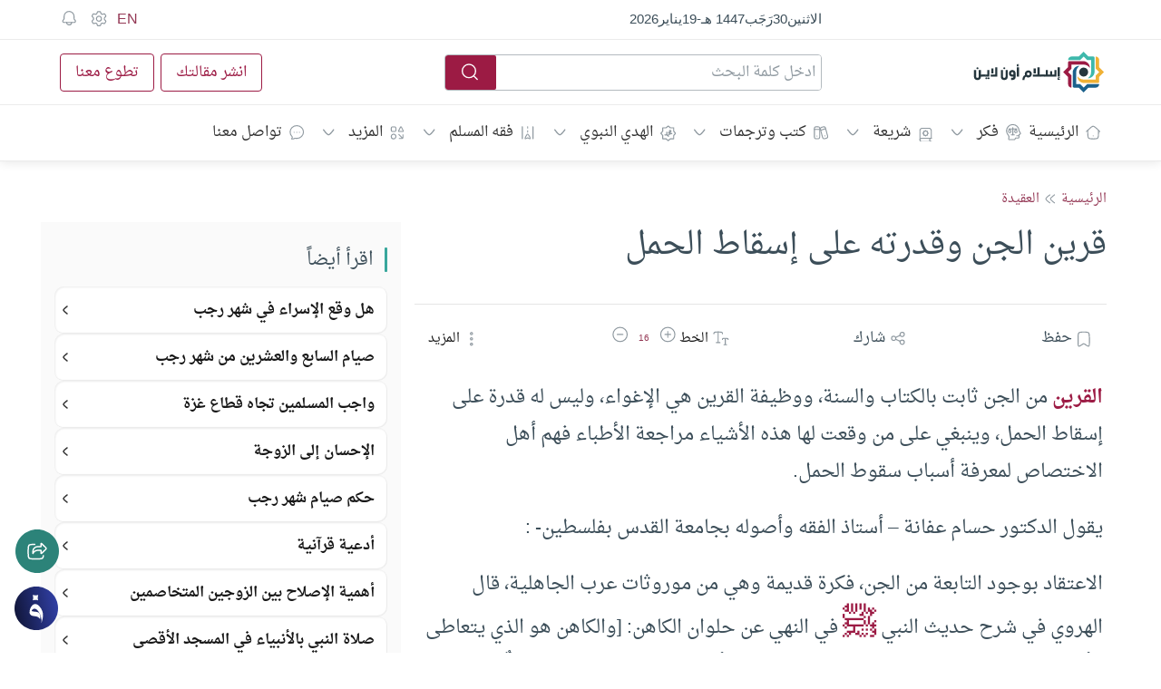

--- FILE ---
content_type: text/html; charset=UTF-8
request_url: https://fiqh.islamonline.net/%D9%82%D8%B1%D9%8A%D9%86-%D8%A7%D9%84%D8%AC%D9%86-%D9%88%D9%82%D8%AF%D8%B1%D8%AA%D9%87-%D8%B9%D9%84%D9%89-%D8%A5%D8%B3%D9%82%D8%A7%D8%B7-%D8%A7%D9%84%D8%AD%D9%85%D9%84/
body_size: 86503
content:
<!doctype html><html class="html-root " dir="rtl" lang="ar" style="font-size: 14px;"><head><meta charset="utf-8"><meta name="viewport" content="width=device-width, initial-scale=1.0, shrink-to-fit=no, viewport-fit=cover,"><meta http-equiv="x-ua-compatible" content="ie=edge"><meta name="color-scheme" content=""><link rel="profile" href="https://gmpg.org/xfn/11"><link rel="dns-prefetch" href="https://islamonline.net/"><link rel="dns-prefetch" href="https://static.cloudflareinsights.com"><link rel="dns-prefetch" href="https://challenges.cloudflare.com"><link rel="preconnect" href="https://static.cloudflareinsights.com"><link rel="preconnect" href="https://challenges.cloudflare.com"><link rel="preconnect" href="https://islamonline.net"><meta property="fb:app_id" content="170743804505"><meta name="mobile-web-app-capable" content="yes"><meta name="apple-mobile-web-app-capable" content="yes"><link rel="icon" type="image/png" href="https://islamonline.net/favicon/favicon-96x96.png" sizes="96x96"><link rel="icon" type="image/svg+xml" href="https://islamonline.net/favicon/favicon.svg"><link rel="shortcut icon" href="https://islamonline.net/favicon/favicon.ico"><link rel="apple-touch-icon" sizes="180x180" href="https://islamonline.net/favicon/apple-touch-icon.png"><link rel="manifest" href="https://islamonline.net/favicon/site.webmanifest"><meta property="og:site_name" content="إسلام أون لاين"><meta name="apple-mobile-web-app-title" content="إسلام أون لاين"><meta name="application-name" content="إسلام أون لاين"><link rel="prefetch" href="https://islamonline.net/static/local-store/index-safari2.php?v=222"><link rel="preload" as="image" href="https://islamonline.net/wp-content/themes/is-login/files/image/logo.svg"><link rel="preload" as="script" href="https://islamonline.net/wp-content/themes/is-login/files/js/embla-carousel.umd.js"><link rel="preload" as="script" href="https://islamonline.net/wp-content/themes/is-login/files/js/boots4.min.js"><link rel="preload" as="font" href="https://fiqh.islamonline.net/wp-content/themes/is-login/files/font/DroidNaskh/DroidNaskh-Regular.woff2" type="font/woff2" crossorigin="anonymous"><link rel="preload" as="font" href="https://fiqh.islamonline.net/wp-content/themes/is-login/files/font/DroidNaskh/DroidNaskh-Bold.woff2" type="font/woff2" crossorigin="anonymous"><style id="inline-bootstrap">*,::after,::before{box-sizing:border-box;}html{font-family:sans-serif;line-height:1.15;-webkit-text-size-adjust:100%;-webkit-tap-highlight-color:transparent;}article, aside, figcaption, figure, footer, header, hgroup, main, nav, section{display:block;}[tabindex="-1"]:focus:not(:focus-visible){outline:0!important;}hr{box-sizing:content-box;height:0;overflow:visible;}h1, h2, h3, h4, h5, h6{margin-top:0;margin-bottom:.5rem;}p{margin-top:0;margin-bottom:1rem;}abbr[data-original-title], abbr[title]{text-decoration:underline;-webkit-text-decoration:underline dotted;text-decoration:underline dotted;cursor:help;border-bottom:0;-webkit-text-decoration-skip-ink:none;text-decoration-skip-ink:none;}address{margin-bottom:1rem;font-style:normal;line-height:inherit;}dl, ol, ul{margin-top:0;margin-bottom:1rem;}ol ol, ol ul, ul ol, ul ul{margin-bottom:0;}b, strong{font-weight:700;}small{font-size:80%}a:not([href]):hover{color:inherit;text-decoration:none;}figure{margin:0 0 1rem;}img{vertical-align:middle;border-style:none;}svg{overflow:hidden;vertical-align:middle;}table{border-collapse:collapse;}caption{padding-top:.75rem;padding-bottom:.75rem;color:#6c757d;text-align:left;caption-side:bottom;}th{text-align:inherit;}label{display:inline-block;margin-bottom:.5rem;}button{border-radius:0;outline:0;}button:focus{outline:0;outline:0 auto -webkit-focus-ring-color;}button, input, optgroup, select, textarea{margin:0;font-family:inherit;font-size:inherit;line-height:inherit;}button, input{overflow:visible;}button, select{text-transform:none;}select{word-wrap:normal;}[type=button], [type=reset], [type=submit], button{-webkit-appearance:button;}[type=button]:not(:disabled), [type=reset]:not(:disabled), [type=submit]:not(:disabled), button:not(:disabled){cursor:pointer;}[type=button]::-moz-focus-inner, [type=reset]::-moz-focus-inner, [type=submit]::-moz-focus-inner, button::-moz-focus-inner{padding:0;border-style:none;}input[type=checkbox], input[type=radio]{box-sizing:border-box;padding:0;}input[type=date], input[type=datetime-local], input[type=month], input[type=time]{-webkit-appearance:listbox;}textarea{overflow:auto;resize:vertical;}[type=number]::-webkit-inner-spin-button, [type=number]::-webkit-outer-spin-button{height:auto;}[type=search]{outline-offset:-2px;-webkit-appearance:none;}[type=search]::-webkit-search-decoration{-webkit-appearance:none;}::-webkit-file-upload-button{font:inherit;-webkit-appearance:button;}output{display:inline-block;}[hidden]{display:none!important;}.h1, .h2, .h3, .h4, .h5, .h6, h1, h2, h3, h4, h5, h6{margin-bottom:.5rem;font-weight:500;line-height:1.2;}.h1, h1{font-size:2.5rem;}.h2, h2{font-size:2rem;}.h3, h3{font-size:1.75rem;}.h4, h4{font-size:1.5rem;}.h5, h5{font-size:1.25rem;}.h6, h6{font-size:1rem;}.lead{font-size:1.25rem;font-weight:300;}hr{margin-top:1rem;margin-bottom:1rem;border:0;border-top:1px solid rgba(0, 0, 0, .1);}.small, small{font-size:80%;font-weight:400;}.img-fluid{max-width:100%;height:auto;}.img-thumbnail{padding:.25rem;background-color:var(--color-background-item, #fff);border:1px solid #dee2e6;border-radius:.25rem;max-width:100%;height:auto;}.figure{display:inline-block;}.figure-img{margin-bottom:.5rem;line-height:1;}.figure-caption{font-size:90%;color:#6c757d;}.container{width:100%;padding-right:15px;padding-left:15px;margin-right:auto;margin-left:auto;}@media(min-width:992px){.container{}}@media(min-width:1100px){.container{max-width:1100px;}}@media(min-width:1200px){.container{max-width:1190px;}}@media (min-width:1300px){.container{max-width:1250px;}}.container-fluid, .container-lg, .container-md, .container-sm, .container-xl{width:100%;padding-right:15px;padding-left:15px;margin-right:auto;margin-left:auto;}@media(min-width:992px){.container, .container-lg, .container-md, .container-sm{}}@media(min-width:1200px){.container, .container-lg, .container-md, .container-sm, .container-xl{}}.row{display:-ms-flexbox;display:flex;-ms-flex-wrap:wrap;flex-wrap:wrap;margin-right:-15px;margin-left:-15px;}.no-gutters{margin-right:0;margin-left:0;}.no-gutters>.col, .no-gutters>[class*=col-]{padding-right:0;padding-left:0;}.col, .col-1, .col-10, .col-11, .col-12, .col-2, .col-3, .col-4, .col-5, .col-6, .col-7, .col-8, .col-9, .col-auto, .col-lg, .col-lg-1, .col-lg-10, .col-lg-11, .col-lg-12, .col-lg-2, .col-lg-3, .col-lg-4, .col-lg-5, .col-lg-6, .col-lg-7, .col-lg-8, .col-lg-9, .col-lg-auto, .col-md, .col-md-1, .col-md-10, .col-md-11, .col-md-12, .col-md-2, .col-md-3, .col-md-4, .col-md-5, .col-md-6, .col-md-7, .col-md-8, .col-md-9, .col-md-auto, .col-sm, .col-sm-1, .col-sm-10, .col-sm-11, .col-sm-12, .col-sm-2, .col-sm-3, .col-sm-4, .col-sm-5, .col-sm-6, .col-sm-7, .col-sm-8, .col-sm-9, .col-sm-auto, .col-xl, .col-xl-1, .col-xl-10, .col-xl-11, .col-xl-12, .col-xl-2, .col-xl-3, .col-xl-4, .col-xl-5, .col-xl-6, .col-xl-7, .col-xl-8, .col-xl-9, .col-xl-auto{position:relative;width:100%;padding-right:15px;padding-left:15px;}.col{-ms-flex-preferred-size:0;flex-basis:0;-ms-flex-positive:1;flex-grow:1;max-width:100%}.col-auto{-ms-flex:0 0 auto;flex:0 0 auto;width:auto;max-width:100%}.col-1{-ms-flex:0 0 8.333333%;flex:0 0 8.333333%;max-width:8.333333%}.col-2{-ms-flex:0 0 16.666667%;flex:0 0 16.666667%;max-width:16.666667%}.col-3{-ms-flex:0 0 25%;flex:0 0 25%;max-width:25%}.col-4{-ms-flex:0 0 33.333333%;flex:0 0 33.333333%;max-width:33.333333%}.col-5{-ms-flex:0 0 41.666667%;flex:0 0 41.666667%;max-width:41.666667%}.col-6{-ms-flex:0 0 50%;flex:0 0 50%;max-width:50%}.col-7{-ms-flex:0 0 58.333333%;flex:0 0 58.333333%;max-width:58.333333%}.col-8{-ms-flex:0 0 66.666667%;flex:0 0 66.666667%;max-width:66.666667%}.col-9{-ms-flex:0 0 75%;flex:0 0 75%;max-width:75%}.col-10{-ms-flex:0 0 83.333333%;flex:0 0 83.333333%;max-width:83.333333%}.col-11{-ms-flex:0 0 91.666667%;flex:0 0 91.666667%;max-width:91.666667%}.col-12{-ms-flex:0 0 100%;flex:0 0 100%;max-width:100%}@media(min-width:576px){.col-sm{-ms-flex-preferred-size:0;flex-basis:0;-ms-flex-positive:1;flex-grow:1;max-width:100%}.col-sm-auto{-ms-flex:0 0 auto;flex:0 0 auto;width:auto;max-width:100%}.col-sm-1{-ms-flex:0 0 8.333333%;flex:0 0 8.333333%;max-width:8.333333%}.col-sm-2{-ms-flex:0 0 16.666667%;flex:0 0 16.666667%;max-width:16.666667%}.col-sm-3{-ms-flex:0 0 25%;flex:0 0 25%;max-width:25%}.col-sm-4{-ms-flex:0 0 33.333333%;flex:0 0 33.333333%;max-width:33.333333%}.col-sm-5{-ms-flex:0 0 41.666667%;flex:0 0 41.666667%;max-width:41.666667%}.col-sm-6{-ms-flex:0 0 50%;flex:0 0 50%;max-width:50%}.col-sm-7{-ms-flex:0 0 58.333333%;flex:0 0 58.333333%;max-width:58.333333%}.col-sm-8{-ms-flex:0 0 66.666667%;flex:0 0 66.666667%;max-width:66.666667%}.col-sm-9{-ms-flex:0 0 75%;flex:0 0 75%;max-width:75%}.col-sm-10{-ms-flex:0 0 83.333333%;flex:0 0 83.333333%;max-width:83.333333%}.col-sm-11{-ms-flex:0 0 91.666667%;flex:0 0 91.666667%;max-width:91.666667%}.col-sm-12{-ms-flex:0 0 100%;flex:0 0 100%;max-width:100%}.order-sm-first{-ms-flex-order:-1;order:-1;}}@media(min-width:768px){.col-md{-ms-flex-preferred-size:0;flex-basis:0;-ms-flex-positive:1;flex-grow:1;max-width:100%}.col-md-auto{-ms-flex:0 0 auto;flex:0 0 auto;width:auto;max-width:100%}.col-md-1{-ms-flex:0 0 8.333333%;flex:0 0 8.333333%;max-width:8.333333%}.col-md-2{-ms-flex:0 0 16.666667%;flex:0 0 16.666667%;max-width:16.666667%}.col-md-3{-ms-flex:0 0 25%;flex:0 0 25%;max-width:25%}.col-md-4{-ms-flex:0 0 33.333333%;flex:0 0 33.333333%;max-width:33.333333%}.col-md-5{-ms-flex:0 0 41.666667%;flex:0 0 41.666667%;max-width:41.666667%}.col-md-6{-ms-flex:0 0 50%;flex:0 0 50%;max-width:50%}.col-md-7{-ms-flex:0 0 58.333333%;flex:0 0 58.333333%;max-width:58.333333%}.col-md-8{-ms-flex:0 0 66.666667%;flex:0 0 66.666667%;max-width:66.666667%}.col-md-9{-ms-flex:0 0 75%;flex:0 0 75%;max-width:75%}.col-md-10{-ms-flex:0 0 83.333333%;flex:0 0 83.333333%;max-width:83.333333%}.col-md-11{-ms-flex:0 0 91.666667%;flex:0 0 91.666667%;max-width:91.666667%}.col-md-12{-ms-flex:0 0 100%;flex:0 0 100%;max-width:100%}}@media(min-width:992px){.col-lg{-ms-flex-preferred-size:0;flex-basis:0;-ms-flex-positive:1;flex-grow:1;max-width:100%}.col-lg-auto{-ms-flex:0 0 auto;flex:0 0 auto;width:auto;max-width:100%}.col-lg-1{-ms-flex:0 0 8.333333%;flex:0 0 8.333333%;max-width:8.333333%}.col-lg-2{-ms-flex:0 0 16.666667%;flex:0 0 16.666667%;max-width:16.666667%}.col-lg-3{-ms-flex:0 0 25%;flex:0 0 25%;max-width:25%}.col-lg-4{-ms-flex:0 0 33.333333%;flex:0 0 33.333333%;max-width:33.333333%}.col-lg-5{-ms-flex:0 0 41.666667%;flex:0 0 41.666667%;max-width:41.666667%}.col-lg-6{-ms-flex:0 0 50%;flex:0 0 50%;max-width:50%}.col-lg-7{-ms-flex:0 0 58.333333%;flex:0 0 58.333333%;max-width:58.333333%}.col-lg-8{-ms-flex:0 0 66.666667%;flex:0 0 66.666667%;max-width:66.666667%}.col-lg-9{-ms-flex:0 0 75%;flex:0 0 75%;max-width:75%}.col-lg-10{-ms-flex:0 0 83.333333%;flex:0 0 83.333333%;max-width:83.333333%}.col-lg-11{-ms-flex:0 0 91.666667%;flex:0 0 91.666667%;max-width:91.666667%}.col-lg-12{-ms-flex:0 0 100%;flex:0 0 100%;max-width:100%}}@media(min-width:1200px){.col-xl{-ms-flex-preferred-size:0;flex-basis:0;-ms-flex-positive:1;flex-grow:1;max-width:100%}.col-xl-auto{-ms-flex:0 0 auto;flex:0 0 auto;width:auto;max-width:100%}.col-xl-1{-ms-flex:0 0 8.333333%;flex:0 0 8.333333%;max-width:8.333333%}.col-xl-2{-ms-flex:0 0 16.666667%;flex:0 0 16.666667%;max-width:16.666667%}.col-xl-3{-ms-flex:0 0 25%;flex:0 0 25%;max-width:25%}.col-xl-4{-ms-flex:0 0 33.333333%;flex:0 0 33.333333%;max-width:33.333333%}.col-xl-5{-ms-flex:0 0 41.666667%;flex:0 0 41.666667%;max-width:41.666667%}.col-xl-6{-ms-flex:0 0 50%;flex:0 0 50%;max-width:50%}.col-xl-7{-ms-flex:0 0 58.333333%;flex:0 0 58.333333%;max-width:58.333333%}.col-xl-8{-ms-flex:0 0 66.666667%;flex:0 0 66.666667%;max-width:66.666667%}.col-xl-9{-ms-flex:0 0 75%;flex:0 0 75%;max-width:75%}.col-xl-10{-ms-flex:0 0 83.333333%;flex:0 0 83.333333%;max-width:83.333333%}.col-xl-11{-ms-flex:0 0 91.666667%;flex:0 0 91.666667%;max-width:91.666667%}.col-xl-12{-ms-flex:0 0 100%;flex:0 0 100%;max-width:100%}}.table{width:100%;margin-bottom:1rem;color:#212529;}.table td, .table th{padding:.75rem;vertical-align:top;border-top:1px solid #dee2e6;}.table thead th{vertical-align:bottom;border-bottom:2px solid #dee2e6;}.table tbody+tbody{border-top:2px solid #dee2e6;}.table-sm td, .table-sm th{padding:.3rem;}.table-striped tbody tr:nth-of-type(odd){background-color:rgba(0, 0, 0, .05);}.table-hover tbody tr:hover{color:#212529;background-color:rgba(0, 0, 0, .075);}.form-control{display:block;width:100%;height:calc(1.5em + .75rem + 2px);padding:.375rem .75rem;font-size:1rem;font-weight:400;line-height:1.5;color:var(--color-text-body, #495057);background-color:var(--color-background-item,#fff);background-clip:padding-box;border:1px solid #ced4da;border-radius:.25rem;transition:border-color .15s ease-in-out, box-shadow .15s ease-in-out;}@media(prefers-reduced-motion:reduce){.form-control{transition:none;}}.form-control::-ms-expand{background-color:transparent;border:0;}.form-control:-moz-focusring{color:transparent;text-shadow:0 0 0 #495057;}.form-control:focus{color:var(--color-text-body,#495057);background-color:var(--color-background-item,#fff);border-color:#80bdff;outline:0;box-shadow:0 0 0 .2rem rgba(0, 123, 255, .25);}.form-control::-webkit-input-placeholder{color:var(--Input-field-Default-PlaceholderColor, #8F99A0);opacity:1;}.form-control::-moz-placeholder{color:var(--Input-field-Default-PlaceholderColor, #8F99A0);opacity:1;}.form-control:-ms-input-placeholder{color:var(--Input-field-Default-PlaceholderColor, #8F99A0);opacity:1;}.form-control::-ms-input-placeholder{color:var(--Input-field-Default-PlaceholderColor, #8F99A0);opacity:1;}.form-control::placeholder{color:var(--Input-field-Default-PlaceholderColor, #8F99A0);opacity:1;}.form-control:disabled, .form-control[readonly]{background-color:#e9ecef;opacity:1;}select.form-control:focus::-ms-value{color:var(--color-text-body, #495057);background-color:var(--color-background-item,#fff);}.form-control-file, .form-control-range{display:block;width:100%}textarea.form-control{height:auto;}.form-group{margin-bottom:1rem;}.form-text{display:block;margin-top:.25rem;}.form-check-inline{display:-ms-inline-flexbox;display:inline-flex;-ms-flex-align:center;align-items:center;padding-left:0;margin-right:.75rem;}.form-check-inline .form-check-input{position:static;margin-top:0;margin-right:.3125rem;margin-left:0;}.form-inline{display:-ms-flexbox;display:flex;-ms-flex-flow:row wrap;flex-flow:row wrap;-ms-flex-align:center;align-items:center;}.form-inline .form-check{width:100%}@media(min-width:576px){.form-inline label{display:-ms-flexbox;display:flex;-ms-flex-align:center;align-items:center;-ms-flex-pack:center;justify-content:center;margin-bottom:0;}.form-inline .form-group{display:-ms-flexbox;display:flex;-ms-flex:0 0 auto;flex:0 0 auto;-ms-flex-flow:row wrap;flex-flow:row wrap;-ms-flex-align:center;align-items:center;margin-bottom:0;}.form-inline .form-control{display:inline-block;width:auto;vertical-align:middle;}.form-inline .form-control-plaintext{display:inline-block;}.form-inline .custom-select, .form-inline .input-group{width:auto;}.form-inline .form-check{display:-ms-flexbox;display:flex;-ms-flex-align:center;align-items:center;-ms-flex-pack:center;justify-content:center;width:auto;padding-left:0;}.form-inline .form-check-input{position:relative;-ms-flex-negative:0;flex-shrink:0;margin-top:0;margin-right:.25rem;margin-left:0;}.form-inline .custom-control{-ms-flex-align:center;align-items:center;-ms-flex-pack:center;justify-content:center;}.form-inline .custom-control-label{margin-bottom:0;}}.btn{display:inline-block;font-weight:400;text-align:center;vertical-align:middle;cursor:pointer;-webkit-user-select:none;-moz-user-select:none;-ms-user-select:none;user-select:none;background-color:transparent;border:1px solid transparent;padding:.375rem .75rem;font-size:1rem;line-height:1.5;border-radius:.25rem;transition:color .15s ease-in-out, background-color .15s ease-in-out, border-color .15s ease-in-out, box-shadow .15s ease-in-out;}@media(prefers-reduced-motion:reduce){.btn{transition:none;}}.fade{transition:opacity .15s linear;}@media(prefers-reduced-motion:reduce){.fade{transition:none;}}.fade:not(.show){opacity:0;}.collapse:not(.show){display:none;}.collapsing{position:relative;height:0;overflow:hidden;transition:height .35s ease;}@media(prefers-reduced-motion:reduce){.collapsing{transition:none;}}.dropdown, .dropleft, .dropright, .dropup{position:relative;}.dropdown-toggle{white-space:nowrap;}.dropdown-toggle::after{display:inline-block;margin-left:.255em;vertical-align:.255em;content:"";border-top:.3em solid;border-right:.3em solid transparent;border-bottom:0;border-left:.3em solid transparent;}.dropdown-toggle:empty::after{margin-left:0;}.dropdown-menu{position:absolute;top:100%;left:0;z-index:1000;display:none;float:left;min-width:10rem;padding:.5rem 0;margin:.125rem 0 0;font-size:1rem;color:#212529;text-align:left;list-style:none;background-color:var(--color-background-item,#fff);background-clip:padding-box;border:1px solid rgba(0, 0, 0, .15);border-radius:.25rem;}.dropdown-menu-left{right:auto;left:0;}.dropdown-menu-right{right:0;left:auto;}@media(min-width:576px){.dropdown-menu-sm-left{right:auto;left:0;}.dropdown-menu-sm-right{right:0;left:auto;}}@media(min-width:768px){.dropdown-menu-md-left{right:auto;left:0;}.dropdown-menu-md-right{right:0;left:auto;}}@media(min-width:992px){.dropdown-menu-lg-left{right:auto;left:0;}.dropdown-menu-lg-right{right:0;left:auto;}}@media(min-width:1200px){.dropdown-menu-xl-left{right:auto;left:0;}.dropdown-menu-xl-right{right:0;left:auto;}}.dropup .dropdown-menu{top:auto;bottom:100%;margin-top:0;margin-bottom:.125rem;}.dropup .dropdown-toggle::after{display:inline-block;margin-left:.255em;vertical-align:.255em;content:"";border-top:0;border-right:.3em solid transparent;border-bottom:.3em solid;border-left:.3em solid transparent;}.dropup .dropdown-toggle:empty::after{margin-left:0;}.dropright .dropdown-menu{top:0;right:auto;left:100%;margin-top:0;margin-left:.125rem;}.dropright .dropdown-toggle::after{display:inline-block;margin-left:.255em;vertical-align:.255em;content:"";border-top:.3em solid transparent;border-right:0;border-bottom:.3em solid transparent;border-left:.3em solid;}.dropright .dropdown-toggle:empty::after{margin-left:0;}.dropright .dropdown-toggle::after{vertical-align:0;}.dropleft .dropdown-menu{top:0;right:100%;left:auto;margin-top:0;margin-right:.125rem;}.dropleft .dropdown-toggle::after{display:inline-block;margin-left:.255em;vertical-align:.255em;content:""}.dropleft .dropdown-toggle::after{display:none;}.dropleft .dropdown-toggle::before{display:inline-block;margin-right:.255em;vertical-align:.255em;content:"";border-top:.3em solid transparent;border-right:.3em solid;border-bottom:.3em solid transparent;}.dropleft .dropdown-toggle:empty::after{margin-left:0;}.dropleft .dropdown-toggle::before{vertical-align:0;}.dropdown-menu[x-placement^=bottom], .dropdown-menu[x-placement^=left], .dropdown-menu[x-placement^=right], .dropdown-menu[x-placement^=top]{right:auto;bottom:auto;}.dropdown-divider{height:0;margin:.5rem 0;overflow:hidden;border-top:1px solid #e9ecef;}.dropdown-item{display:block;width:100%;padding:.25rem 1.5rem;clear:both;font-weight:400;color:#212529;text-align:inherit;white-space:nowrap;background-color:transparent;border:0;}.dropdown-item:focus, .dropdown-item:hover{color:#16181b;text-decoration:none;background-color:#f8f9fa;}.dropdown-item.active, .dropdown-item:active{color:#fff;text-decoration:none;background-color:#007bff;}.dropdown-item.disabled, .dropdown-item:disabled{color:#6c757d;pointer-events:none;background-color:transparent;}.dropdown-menu.show{display:block;}.dropdown-header{display:block;padding:.5rem 1.5rem;margin-bottom:0;font-size:.875rem;color:#6c757d;white-space:nowrap;}.dropdown-item-text{display:block;padding:.25rem 1.5rem;color:#212529;}.btn-group, .btn-group-vertical{position:relative;display:-ms-inline-flexbox;display:inline-flex;vertical-align:middle;}.btn-group-vertical>.btn, .btn-group>.btn{position:relative;-ms-flex:1 1 auto;flex:1 1 auto;}.btn-group-vertical>.btn:hover, .btn-group>.btn:hover{z-index:1;}.btn-group-vertical>.btn.active, .btn-group-vertical>.btn:active, .btn-group-vertical>.btn:focus, .btn-group>.btn.active, .btn-group>.btn:active, .btn-group>.btn:focus{z-index:1;}.btn-toolbar{display:-ms-flexbox;display:flex;-ms-flex-wrap:wrap;flex-wrap:wrap;-ms-flex-pack:start;justify-content:flex-start;}.btn-toolbar .input-group{width:auto;}.btn-group>.btn-group:not(:first-child), .btn-group>.btn:not(:first-child){margin-left:-1px;}.btn-group>.btn-group:not(:last-child)>.btn, .btn-group>.btn:not(:last-child):not(.dropdown-toggle){border-top-right-radius:0;border-bottom-right-radius:0;}.btn-group>.btn-group:not(:first-child)>.btn, .btn-group>.btn:not(:first-child){border-top-left-radius:0;border-bottom-left-radius:0;}.dropdown-toggle-split{padding-right:.5625rem;padding-left:.5625rem;}.dropdown-toggle-split::after, .dropright .dropdown-toggle-split::after, .dropup .dropdown-toggle-split::after{margin-left:0;}.dropleft .dropdown-toggle-split::before{margin-right:0;}.nav{display:-ms-flexbox;display:flex;-ms-flex-wrap:wrap;flex-wrap:wrap;padding-left:0;margin-bottom:0;list-style:none;}.nav-link{display:block;padding:.5rem 1rem;}.nav-link:focus, .nav-link:hover{text-decoration:none;}.nav-link.disabled{color:#6c757d;pointer-events:none;cursor:default;}.nav-tabs{border-bottom:1px solid #dee2e6;}.nav-tabs .nav-item{margin-bottom:-1px;}.nav-tabs .nav-link{border:1px solid transparent;border-top-left-radius:.25rem;border-top-right-radius:.25rem;}.nav-tabs .nav-link:focus, .nav-tabs .nav-link:hover{border-color:#e9ecef #e9ecef #dee2e6;}.nav-tabs .nav-link.disabled{color:#6c757d;background-color:transparent;border-color:transparent;}.nav-tabs .nav-item.show .nav-link, .nav-tabs .nav-link.active{color:var(--color-text-body, #495057);background-color:var(--color-background-item,#fff);border-color:#dee2e6 #dee2e6 #fff;}.nav-tabs .dropdown-menu{margin-top:-1px;border-top-left-radius:0;border-top-right-radius:0;}.nav-pills .nav-link{border-radius:.25rem;}.nav-pills .nav-link.active, .nav-pills .show>.nav-link{color:#fff;background-color:#007bff;}.nav-fill .nav-item{-ms-flex:1 1 auto;flex:1 1 auto;text-align:center;}.nav-justified .nav-item{-ms-flex-preferred-size:0;flex-basis:0;-ms-flex-positive:1;flex-grow:1;text-align:center;}.tab-content>.tab-pane{display:none;}.tab-content>.active{display:block;}.navbar{position:relative;display:-ms-flexbox;display:flex;-ms-flex-wrap:wrap;flex-wrap:wrap;-ms-flex-align:center;align-items:center;-ms-flex-pack:justify;justify-content:space-between;padding:.5rem 1rem;}.navbar .container, .navbar .container-fluid, .navbar .container-lg, .navbar .container-md, .navbar .container-sm, .navbar .container-xl{display:-ms-flexbox;display:flex;-ms-flex-wrap:wrap;flex-wrap:wrap;-ms-flex-align:center;align-items:center;-ms-flex-pack:justify;justify-content:space-between;}.navbar-brand{display:inline-block;padding-top:.3125rem;padding-bottom:.3125rem;margin-right:1rem;font-size:1.25rem;line-height:inherit;white-space:nowrap;}.navbar-brand:focus, .navbar-brand:hover{text-decoration:none;}.navbar-nav{display:-ms-flexbox;display:flex;-ms-flex-direction:column;flex-direction:column;padding-left:0;margin-bottom:0;list-style:none;}.navbar-nav .nav-link{padding-right:0;padding-left:0;}.navbar-nav .dropdown-menu{position:static;float:none;}.navbar-text{display:inline-block;padding-top:.5rem;padding-bottom:.5rem;}.navbar-collapse{-ms-flex-preferred-size:100%;flex-basis:100%;-ms-flex-positive:1;flex-grow:1;-ms-flex-align:center;align-items:center;}.navbar-toggler{padding:.25rem .75rem;font-size:1.25rem;line-height:1;background-color:transparent;border:1px solid transparent;border-radius:.25rem;}.navbar-toggler:focus, .navbar-toggler:hover{text-decoration:none;}.navbar-toggler-icon{display:inline-block;width:1.5em;height:1.5em;vertical-align:middle;content:"";background:no-repeat center center;background-size:100% 100%}.close{float:right;font-size:1.5rem;font-weight:700;line-height:1;color:#000;text-shadow:0 1px 0 #fff;}.close:hover{color:var(--color-brand-primary, #000);text-decoration:none;}.close:not(:disabled):not(.disabled):focus, .close:not(:disabled):not(.disabled):hover{opacity:.75;}button.close{padding:0;background-color:transparent;border:0;-webkit-appearance:none;-moz-appearance:none;appearance:none;}a.close.disabled{pointer-events:none;}.modal-open{overflow:hidden;}.modal-open .modal{overflow-x:hidden;overflow-y:auto;}.modal{position:fixed;top:0;left:0;z-index:1050;display:none;width:100%;height:100%;overflow:hidden;outline:0;}.modal-dialog{position:relative;width:auto;margin:.5rem;pointer-events:none;}.modal.fade .modal-dialog{transition:-webkit-transform .3s ease-out;transition:transform .3s ease-out;transition:transform .3s ease-out, -webkit-transform .3s ease-out;-webkit-transform:translate(0, -50px);transform:translate(0, -50px);}@media(prefers-reduced-motion:reduce){.modal.fade .modal-dialog{transition:none;}}.modal.show .modal-dialog{-webkit-transform:none;transform:none;}.modal.modal-static .modal-dialog{-webkit-transform:scale(1.02);transform:scale(1.02);}.modal-dialog-scrollable{display:-ms-flexbox;display:flex;max-height:calc(100% - 1rem);}.modal-dialog-scrollable .modal-content{max-height:calc(100vh - 1rem);overflow:hidden;}.modal-dialog-scrollable .modal-footer, .modal-dialog-scrollable .modal-header{-ms-flex-negative:0;flex-shrink:0;}.modal-dialog-scrollable .modal-body{overflow-y:auto;}.modal-dialog-centered{display:-ms-flexbox;display:flex;-ms-flex-align:center;align-items:center;min-height:calc(100% - 1rem);}.modal-dialog-centered::before{display:block;height:calc(100vh - 1rem);content:""}.modal-dialog-centered.modal-dialog-scrollable{-ms-flex-direction:column;flex-direction:column;-ms-flex-pack:center;justify-content:center;height:100%}.modal-dialog-centered.modal-dialog-scrollable .modal-content{max-height:none;}.modal-dialog-centered.modal-dialog-scrollable::before{content:none;}.modal-content{position:relative;display:-ms-flexbox;display:flex;-ms-flex-direction:column;flex-direction:column;width:100%;pointer-events:auto;background-color:var(--color-background-item, #fff);background-clip:padding-box;border:1px solid rgba(0, 0, 0, .2);border-radius:.3rem;outline:0;}.modal-backdrop{position:fixed;top:0;left:0;z-index:1040;width:100vw;height:100vh;background-color:#000;}.modal-backdrop.fade{opacity:0;}.modal-backdrop.show{opacity:.5;}.modal-header{display:-ms-flexbox;display:flex;-ms-flex-align:start;align-items:flex-start;-ms-flex-pack:justify;justify-content:space-between;padding:.5rem .5rem;border-bottom:1px solid #dee2e6;border-top-left-radius:calc(.3rem - 1px);border-top-right-radius:calc(.3rem - 1px);}.modal-header .close{width:40px;height:40px;}.modal-title{margin-bottom:0;line-height:1.5;}.modal-body{position:relative;-ms-flex:1 1 auto;flex:1 1 auto;padding:1rem;}.modal-footer{display:-ms-flexbox;display:flex;-ms-flex-wrap:wrap;flex-wrap:wrap;-ms-flex-align:center;align-items:center;-ms-flex-pack:end;justify-content:flex-end;padding:.75rem;border-top:1px solid #dee2e6;border-bottom-right-radius:calc(.3rem - 1px);border-bottom-left-radius:calc(.3rem - 1px);}.modal-footer>*{margin:.25rem;}.modal-scrollbar-measure{position:absolute;top:-9999px;width:50px;height:50px;overflow:scroll;}@media(min-width:576px){.modal-dialog{max-width:500px;margin:1.75rem auto;}.modal-dialog-scrollable{max-height:calc(100% - 3.5rem);}.modal-dialog-scrollable .modal-content{max-height:calc(100vh - 3.5rem);}.modal-dialog-centered{min-height:calc(100% - 3.5rem);}.modal-dialog-centered::before{height:calc(100vh - 3.5rem);}.modal-sm{max-width:300px;}}@media(min-width:992px){.modal-lg, .modal-xl{max-width:800px;}}@media(min-width:1200px){.modal-xl{max-width:1140px;}}.align-baseline{vertical-align:baseline!important;}.align-top{vertical-align:top!important;}.align-middle{vertical-align:middle!important;}.align-bottom{vertical-align:bottom!important;}.align-text-bottom{vertical-align:text-bottom!important;}.align-text-top{vertical-align:text-top!important;}.clearfix::after{display:block;clear:both;content:""}.d-none{display:none!important;}.d-inline{display:inline!important;}.d-inline-block{display:inline-block!important;}.d-block{display:block!important;}.d-table{display:table!important;}.d-table-row{display:table-row!important;}.d-table-cell{display:table-cell!important;}.d-flex{display:-ms-flexbox!important;display:flex!important;}.d-inline-flex{display:-ms-inline-flexbox!important;display:inline-flex!important;}@media(min-width:576px){.d-sm-none{display:none!important;}.d-sm-inline{display:inline!important;}.d-sm-inline-block{display:inline-block!important;}.d-sm-block{display:block!important;}.d-sm-table{display:table!important;}.d-sm-table-row{display:table-row!important;}.d-sm-table-cell{display:table-cell!important;}.d-sm-flex{display:-ms-flexbox!important;display:flex!important;}.d-sm-inline-flex{display:-ms-inline-flexbox!important;display:inline-flex!important;}}@media(min-width:768px){.d-md-none{display:none!important;}.d-md-inline{display:inline!important;}.d-md-inline-block{display:inline-block!important;}.d-md-block{display:block!important;}.d-md-table{display:table!important;}.d-md-table-row{display:table-row!important;}.d-md-table-cell{display:table-cell!important;}.d-md-flex{display:-ms-flexbox!important;display:flex!important;}.d-md-inline-flex{display:-ms-inline-flexbox!important;display:inline-flex!important;}}@media(min-width:992px){.d-lg-none{display:none!important;}.d-lg-inline{display:inline!important;}.d-lg-inline-block{display:inline-block!important;}.d-lg-block{display:block!important;}.d-lg-table{display:table!important;}.d-lg-table-row{display:table-row!important;}.d-lg-table-cell{display:table-cell!important;}.d-lg-flex{display:-ms-flexbox!important;display:flex!important;}.d-lg-inline-flex{display:-ms-inline-flexbox!important;display:inline-flex!important;}}@media(min-width:1200px){.d-xl-none{display:none!important;}.d-xl-inline{display:inline!important;}.d-xl-inline-block{display:inline-block!important;}.d-xl-block{display:block!important;}.d-xl-table{display:table!important;}.d-xl-table-row{display:table-row!important;}.d-xl-table-cell{display:table-cell!important;}.d-xl-flex{display:-ms-flexbox!important;display:flex!important;}.d-xl-inline-flex{display:-ms-inline-flexbox!important;display:inline-flex!important;}}@media print{.d-print-none{display:none!important;}.d-print-inline{display:inline!important;}.d-print-inline-block{display:inline-block!important;}.d-print-block{display:block!important;}.d-print-table{display:table!important;}.d-print-table-row{display:table-row!important;}.d-print-table-cell{display:table-cell!important;}.d-print-flex{display:-ms-flexbox!important;display:flex!important;}.d-print-inline-flex{display:-ms-inline-flexbox!important;display:inline-flex!important;}}.flex-row{-ms-flex-direction:row!important;flex-direction:row!important;}.flex-column{-ms-flex-direction:column!important;flex-direction:column!important;}.flex-row-reverse{-ms-flex-direction:row-reverse!important;flex-direction:row-reverse!important;}.flex-column-reverse{-ms-flex-direction:column-reverse!important;flex-direction:column-reverse!important;}.flex-wrap{-ms-flex-wrap:wrap!important;flex-wrap:wrap!important;}.flex-nowrap{-ms-flex-wrap:nowrap!important;flex-wrap:nowrap!important;}.flex-wrap-reverse{-ms-flex-wrap:wrap-reverse!important;flex-wrap:wrap-reverse!important;}.flex-fill{-ms-flex:1 1 auto!important;flex:1 1 auto!important;}.flex-grow-0{-ms-flex-positive:0!important;flex-grow:0!important;}.flex-grow-1{-ms-flex-positive:1!important;flex-grow:1!important;}.flex-shrink-0{-ms-flex-negative:0!important;flex-shrink:0!important;}.flex-shrink-1{-ms-flex-negative:1!important;flex-shrink:1!important;}.justify-content-start{-ms-flex-pack:start!important;justify-content:flex-start!important;}.justify-content-end{-ms-flex-pack:end!important;justify-content:flex-end!important;}.justify-content-center{-ms-flex-pack:center!important;justify-content:center!important;}.justify-content-between{-ms-flex-pack:justify!important;justify-content:space-between!important;}.justify-content-around{-ms-flex-pack:distribute!important;justify-content:space-around!important;}.align-items-start{-ms-flex-align:start!important;align-items:flex-start!important;}.align-items-end{-ms-flex-align:end!important;align-items:flex-end!important;}.align-items-center{-ms-flex-align:center!important;align-items:center!important;}.align-items-baseline{-ms-flex-align:baseline!important;align-items:baseline!important;}.align-items-stretch{-ms-flex-align:stretch!important;align-items:stretch!important;}.align-content-start{-ms-flex-line-pack:start!important;align-content:flex-start!important;}.align-content-end{-ms-flex-line-pack:end!important;align-content:flex-end!important;}.align-content-center{-ms-flex-line-pack:center!important;align-content:center!important;}.align-content-between{-ms-flex-line-pack:justify!important;align-content:space-between!important;}.align-content-around{-ms-flex-line-pack:distribute!important;align-content:space-around!important;}.align-content-stretch{-ms-flex-line-pack:stretch!important;align-content:stretch!important;}.align-self-auto{-ms-flex-item-align:auto!important;align-self:auto!important;}.align-self-start{-ms-flex-item-align:start!important;align-self:flex-start!important;}.align-self-end{-ms-flex-item-align:end!important;align-self:flex-end!important;}.align-self-center{-ms-flex-item-align:center!important;align-self:center!important;}.align-self-baseline{-ms-flex-item-align:baseline!important;align-self:baseline!important;}.align-self-stretch{-ms-flex-item-align:stretch!important;align-self:stretch!important;}@media(min-width:576px){.flex-sm-row{-ms-flex-direction:row!important;flex-direction:row!important;}.justify-content-sm-start{-ms-flex-pack:start!important;justify-content:flex-start!important;}.justify-content-sm-end{-ms-flex-pack:end!important;justify-content:flex-end!important;}.justify-content-sm-center{-ms-flex-pack:center!important;justify-content:center!important;}.justify-content-sm-between{-ms-flex-pack:justify!important;justify-content:space-between!important;}.justify-content-sm-around{-ms-flex-pack:distribute!important;justify-content:space-around!important;}.align-items-sm-start{-ms-flex-align:start!important;align-items:flex-start!important;}.align-items-sm-end{-ms-flex-align:end!important;align-items:flex-end!important;}.align-items-sm-center{-ms-flex-align:center!important;align-items:center!important;}.align-items-sm-baseline{-ms-flex-align:baseline!important;align-items:baseline!important;}.align-items-sm-stretch{-ms-flex-align:stretch!important;align-items:stretch!important;}.align-content-sm-start{-ms-flex-line-pack:start!important;align-content:flex-start!important;}.align-content-sm-end{-ms-flex-line-pack:end!important;align-content:flex-end!important;}.align-content-sm-center{-ms-flex-line-pack:center!important;align-content:center!important;}.align-content-sm-between{-ms-flex-line-pack:justify!important;align-content:space-between!important;}.align-content-sm-around{-ms-flex-line-pack:distribute!important;align-content:space-around!important;}.align-content-sm-stretch{-ms-flex-line-pack:stretch!important;align-content:stretch!important;}.align-self-sm-auto{-ms-flex-item-align:auto!important;align-self:auto!important;}.align-self-sm-start{-ms-flex-item-align:start!important;align-self:flex-start!important;}.align-self-sm-end{-ms-flex-item-align:end!important;align-self:flex-end!important;}.align-self-sm-center{-ms-flex-item-align:center!important;align-self:center!important;}.align-self-sm-baseline{-ms-flex-item-align:baseline!important;align-self:baseline!important;}.align-self-sm-stretch{-ms-flex-item-align:stretch!important;align-self:stretch!important;}}@media(min-width:768px){.flex-md-row{-ms-flex-direction:row!important;flex-direction:row!important;}.flex-md-row-reverse{-ms-flex-direction:row-reverse!important;flex-direction:row-reverse!important;}.justify-content-md-start{-ms-flex-pack:start!important;justify-content:flex-start!important;}.justify-content-md-end{-ms-flex-pack:end!important;justify-content:flex-end!important;}.justify-content-md-center{-ms-flex-pack:center!important;justify-content:center!important;}.justify-content-md-between{-ms-flex-pack:justify!important;justify-content:space-between!important;}.justify-content-md-around{-ms-flex-pack:distribute!important;justify-content:space-around!important;}.align-items-md-start{-ms-flex-align:start!important;align-items:flex-start!important;}.align-items-md-end{-ms-flex-align:end!important;align-items:flex-end!important;}.align-items-md-center{-ms-flex-align:center!important;align-items:center!important;}.align-items-md-baseline{-ms-flex-align:baseline!important;align-items:baseline!important;}.align-items-md-stretch{-ms-flex-align:stretch!important;align-items:stretch!important;}.align-content-md-start{-ms-flex-line-pack:start!important;align-content:flex-start!important;}.align-content-md-end{-ms-flex-line-pack:end!important;align-content:flex-end!important;}.align-content-md-center{-ms-flex-line-pack:center!important;align-content:center!important;}.align-content-md-between{-ms-flex-line-pack:justify!important;align-content:space-between!important;}.align-content-md-around{-ms-flex-line-pack:distribute!important;align-content:space-around!important;}.align-content-md-stretch{-ms-flex-line-pack:stretch!important;align-content:stretch!important;}.align-self-md-auto{-ms-flex-item-align:auto!important;align-self:auto!important;}.align-self-md-start{-ms-flex-item-align:start!important;align-self:flex-start!important;}.align-self-md-end{-ms-flex-item-align:end!important;align-self:flex-end!important;}.align-self-md-center{-ms-flex-item-align:center!important;align-self:center!important;}.align-self-md-baseline{-ms-flex-item-align:baseline!important;align-self:baseline!important;}.align-self-md-stretch{-ms-flex-item-align:stretch!important;align-self:stretch!important;}}@media(min-width:992px){.flex-lg-row{-ms-flex-direction:row!important;flex-direction:row!important;}.justify-content-lg-start{-ms-flex-pack:start!important;justify-content:flex-start!important;}.justify-content-lg-end{-ms-flex-pack:end!important;justify-content:flex-end!important;}.justify-content-lg-center{-ms-flex-pack:center!important;justify-content:center!important;}.justify-content-lg-between{-ms-flex-pack:justify!important;justify-content:space-between!important;}.justify-content-lg-around{-ms-flex-pack:distribute!important;justify-content:space-around!important;}.align-items-lg-start{-ms-flex-align:start!important;align-items:flex-start!important;}.align-items-lg-end{-ms-flex-align:end!important;align-items:flex-end!important;}.align-items-lg-center{-ms-flex-align:center!important;align-items:center!important;}.align-items-lg-baseline{-ms-flex-align:baseline!important;align-items:baseline!important;}.align-items-lg-stretch{-ms-flex-align:stretch!important;align-items:stretch!important;}.align-content-lg-start{-ms-flex-line-pack:start!important;align-content:flex-start!important;}.align-content-lg-end{-ms-flex-line-pack:end!important;align-content:flex-end!important;}.align-content-lg-center{-ms-flex-line-pack:center!important;align-content:center!important;}.align-content-lg-between{-ms-flex-line-pack:justify!important;align-content:space-between!important;}.align-content-lg-around{-ms-flex-line-pack:distribute!important;align-content:space-around!important;}.align-content-lg-stretch{-ms-flex-line-pack:stretch!important;align-content:stretch!important;}.align-self-lg-auto{-ms-flex-item-align:auto!important;align-self:auto!important;}.align-self-lg-start{-ms-flex-item-align:start!important;align-self:flex-start!important;}.align-self-lg-end{-ms-flex-item-align:end!important;align-self:flex-end!important;}.align-self-lg-center{-ms-flex-item-align:center!important;align-self:center!important;}.align-self-lg-baseline{-ms-flex-item-align:baseline!important;align-self:baseline!important;}.align-self-lg-stretch{-ms-flex-item-align:stretch!important;align-self:stretch!important;}}@media(min-width:1200px){.flex-xl-row{-ms-flex-direction:row!important;flex-direction:row!important;}.justify-content-xl-start{-ms-flex-pack:start!important;justify-content:flex-start!important;}.justify-content-xl-end{-ms-flex-pack:end!important;justify-content:flex-end!important;}.justify-content-xl-center{-ms-flex-pack:center!important;justify-content:center!important;}.justify-content-xl-between{-ms-flex-pack:justify!important;justify-content:space-between!important;}.justify-content-xl-around{-ms-flex-pack:distribute!important;justify-content:space-around!important;}.align-items-xl-start{-ms-flex-align:start!important;align-items:flex-start!important;}.align-items-xl-end{-ms-flex-align:end!important;align-items:flex-end!important;}.align-items-xl-center{-ms-flex-align:center!important;align-items:center!important;}.align-items-xl-baseline{-ms-flex-align:baseline!important;align-items:baseline!important;}.align-items-xl-stretch{-ms-flex-align:stretch!important;align-items:stretch!important;}.align-content-xl-start{-ms-flex-line-pack:start!important;align-content:flex-start!important;}.align-content-xl-end{-ms-flex-line-pack:end!important;align-content:flex-end!important;}.align-content-xl-center{-ms-flex-line-pack:center!important;align-content:center!important;}.align-content-xl-between{-ms-flex-line-pack:justify!important;align-content:space-between!important;}.align-content-xl-around{-ms-flex-line-pack:distribute!important;align-content:space-around!important;}.align-content-xl-stretch{-ms-flex-line-pack:stretch!important;align-content:stretch!important;}.align-self-xl-auto{-ms-flex-item-align:auto!important;align-self:auto!important;}.align-self-xl-start{-ms-flex-item-align:start!important;align-self:flex-start!important;}.align-self-xl-end{-ms-flex-item-align:end!important;align-self:flex-end!important;}.align-self-xl-center{-ms-flex-item-align:center!important;align-self:center!important;}.align-self-xl-baseline{-ms-flex-item-align:baseline!important;align-self:baseline!important;}.align-self-xl-stretch{-ms-flex-item-align:stretch!important;align-self:stretch!important;}}.float-left{float:left!important;}.float-right{float:right!important;}.float-none{float:none!important;}@media(min-width:576px){.float-sm-left{float:left!important;}.float-sm-right{float:right!important;}.float-sm-none{float:none!important;}}@media(min-width:768px){.float-md-left{float:left!important;}.float-md-right{float:right!important;}.float-md-none{float:none!important;}}@media(min-width:992px){.float-lg-left{float:left!important;}.float-lg-right{float:right!important;}.float-lg-none{float:none!important;}}@media(min-width:1200px){.float-xl-left{float:left!important;}.float-xl-right{float:right!important;}.float-xl-none{float:none!important;}}.overflow-auto{overflow:auto!important;}.overflow-hidden{overflow:hidden!important;}.position-static{position:static!important;}.position-relative{position:relative!important;}.position-absolute{position:absolute!important;}.position-fixed{position:fixed!important;}.position-sticky{position:-webkit-sticky!important;position:sticky!important;}.fixed-top{position:fixed;top:0;right:0;left:0;z-index:1030;}.fixed-bottom{position:fixed;right:0;bottom:0;left:0;z-index:1030;}@supports((position:-webkit-sticky) or (position:sticky)){.sticky-top{position:-webkit-sticky;position:sticky;top:0;z-index:1020;}}.sr-only{position:absolute;width:1px;height:1px;padding:0;margin:-1px;overflow:hidden;clip:rect(0, 0, 0, 0);white-space:nowrap;border:0;}.sr-only-focusable:active, .sr-only-focusable:focus{position:static;width:auto;height:auto;overflow:visible;clip:auto;white-space:normal;}.shadow-sm{box-shadow:0 .125rem .25rem rgba(0, 0, 0, .075)!important;}.shadow{box-shadow:0 .5rem 1rem rgba(0, 0, 0, .15)!important;}.shadow-lg{box-shadow:0 1rem 3rem rgba(0, 0, 0, .175)!important;}.shadow-none{box-shadow:none!important;}.w-25{width:25%!important;}.w-50{width:50%!important;}.w-75{width:75%!important;}.w-100{width:100%!important;}.w-auto{width:auto!important;}.h-25{height:25%!important;}.h-50{height:50%!important;}.h-75{height:75%!important;}.h-100{height:100%!important;}.h-auto{height:auto!important;}.mw-100{max-width:100%!important;}.mh-100{max-height:100%!important;}.min-vw-100{min-width:100vw!important;}.min-vh-100{min-height:100vh!important;}.vw-100{width:100vw!important;}.vh-100{height:100vh!important;}.stretched-link::after{position:absolute;top:0;right:0;bottom:0;left:0;z-index:1;pointer-events:auto;content:"";background-color:transparent;}.m-0{margin:0!important;}.mt-0, .my-0{margin-top:0!important;}.mr-0, .mx-0{margin-right:0!important;}.mb-0, .my-0{margin-bottom:0!important;}.ml-0, .mx-0{margin-left:0!important;}.m-1{margin:.25rem!important;}.mt-1, .my-1{margin-top:.25rem!important;}.mr-1, .mx-1{margin-right:.25rem!important;}.mb-1, .my-1{margin-bottom:.25rem!important;}.ml-1, .mx-1{margin-left:.25rem!important;}.m-2{margin:.5rem!important;}.mt-2, .my-2{margin-top:.5rem!important;}.mr-2, .mx-2{margin-right:.5rem!important;}.mb-2, .my-2{margin-bottom:.5rem!important;}.ml-2, .mx-2{margin-left:.5rem!important;}.m-3{margin:1rem!important;}.mt-3, .my-3{margin-top:1rem!important;}.mr-3, .mx-3{margin-right:1rem!important;}.mb-3, .my-3{margin-bottom:1rem!important;}.ml-3, .mx-3{margin-left:1rem!important;}.m-4{margin:1.5rem!important;}.mt-4, .my-4{margin-top:1.5rem!important;}.mr-4, .mx-4{margin-right:1.5rem!important;}.mb-4, .my-4{margin-bottom:1.5rem!important;}.ml-4, .mx-4{margin-left:1.5rem!important;}.m-5{margin:3rem!important;}.mt-5, .my-5{margin-top:3rem!important;}.mr-5, .mx-5{margin-right:3rem!important;}.mb-5, .my-5{margin-bottom:3rem!important;}.ml-5, .mx-5{margin-left:3rem!important;}.p-0{padding:0!important;}.pt-0, .py-0{padding-top:0!important;}.pr-0, .px-0{padding-right:0!important;}.pb-0, .py-0{padding-bottom:0!important;}.pl-0, .px-0{padding-left:0!important;}.p-1{padding:.25rem!important;}.pt-1, .py-1{padding-top:.25rem!important;}.pr-1, .px-1{padding-right:.25rem!important;}.pb-1, .py-1{padding-bottom:.25rem!important;}.pl-1, .px-1{padding-left:.25rem!important;}.p-2{padding:.5rem!important;}.pt-2, .py-2{padding-top:.5rem!important;}.pr-2, .px-2{padding-right:.5rem!important;}.pb-2, .py-2{padding-bottom:.5rem!important;}.pl-2, .px-2{padding-left:.5rem!important;}.p-3{padding:1rem!important;}.pt-3, .py-3{padding-top:1rem!important;}.pr-3, .px-3{padding-right:1rem!important;}.pb-3, .py-3{padding-bottom:1rem!important;}.pl-3, .px-3{padding-left:1rem!important;}.p-4{padding:1.5rem!important;}.pt-4, .py-4{padding-top:1.5rem!important;}.pr-4, .px-4{padding-right:1.5rem!important;}.pb-4, .py-4{padding-bottom:1.5rem!important;}.pl-4, .px-4{padding-left:1.5rem!important;}.p-5{padding:3rem!important;}.pt-5, .py-5{padding-top:3rem!important;}.pr-5, .px-5{padding-right:3rem!important;}.pb-5, .py-5{padding-bottom:3rem!important;}.pl-5, .px-5{padding-left:3rem!important;}.m-n1{margin:-.25rem!important;}.mt-n1, .my-n1{margin-top:-.25rem!important;}.mr-n1, .mx-n1{margin-right:-.25rem!important;}.mb-n1, .my-n1{margin-bottom:-.25rem!important;}.ml-n1, .mx-n1{margin-left:-.25rem!important;}.m-n2{margin:-.5rem!important;}.mt-n2, .my-n2{margin-top:-.5rem!important;}.mr-n2, .mx-n2{margin-right:-.5rem!important;}.mb-n2, .my-n2{margin-bottom:-.5rem!important;}.ml-n2, .mx-n2{margin-left:-.5rem!important;}.m-n3{margin:-1rem!important;}.mt-n3, .my-n3{margin-top:-1rem!important;}.mr-n3, .mx-n3{margin-right:-1rem!important;}.mb-n3, .my-n3{margin-bottom:-1rem!important;}.ml-n3, .mx-n3{margin-left:-1rem!important;}.m-n4{margin:-1.5rem!important;}.mt-n4, .my-n4{margin-top:-1.5rem!important;}.mr-n4, .mx-n4{margin-right:-1.5rem!important;}.mb-n4, .my-n4{margin-bottom:-1.5rem!important;}.ml-n4, .mx-n4{margin-left:-1.5rem!important;}.m-n5{margin:-3rem!important;}.mt-n5, .my-n5{margin-top:-3rem!important;}.mr-n5, .mx-n5{margin-right:-3rem!important;}.mb-n5, .my-n5{margin-bottom:-3rem!important;}.ml-n5, .mx-n5{margin-left:-3rem!important;}.m-auto{margin:auto!important;}.mt-auto, .my-auto{margin-top:auto!important;}.mr-auto, .mx-auto{margin-right:auto!important;}.mb-auto, .my-auto{margin-bottom:auto!important;}.ml-auto, .mx-auto{margin-left:auto!important;}@media(min-width:576px){.m-sm-0{margin:0!important;}.mt-sm-0, .my-sm-0{margin-top:0!important;}.mr-sm-0, .mx-sm-0{margin-right:0!important;}.mb-sm-0, .my-sm-0{margin-bottom:0!important;}.ml-sm-0, .mx-sm-0{margin-left:0!important;}.m-sm-1{margin:.25rem!important;}.mt-sm-1, .my-sm-1{margin-top:.25rem!important;}.mr-sm-1, .mx-sm-1{margin-right:.25rem!important;}.mb-sm-1, .my-sm-1{margin-bottom:.25rem!important;}.ml-sm-1, .mx-sm-1{margin-left:.25rem!important;}.m-sm-2{margin:.5rem!important;}.mt-sm-2, .my-sm-2{margin-top:.5rem!important;}.mr-sm-2, .mx-sm-2{margin-right:.5rem!important;}.mb-sm-2, .my-sm-2{margin-bottom:.5rem!important;}.ml-sm-2, .mx-sm-2{margin-left:.5rem!important;}.m-sm-3{margin:1rem!important;}.mt-sm-3, .my-sm-3{margin-top:1rem!important;}.mr-sm-3, .mx-sm-3{margin-right:1rem!important;}.mb-sm-3, .my-sm-3{margin-bottom:1rem!important;}.ml-sm-3, .mx-sm-3{margin-left:1rem!important;}.m-sm-4{margin:1.5rem!important;}.mt-sm-4, .my-sm-4{margin-top:1.5rem!important;}.mr-sm-4, .mx-sm-4{margin-right:1.5rem!important;}.mb-sm-4, .my-sm-4{margin-bottom:1.5rem!important;}.ml-sm-4, .mx-sm-4{margin-left:1.5rem!important;}.m-sm-5{margin:3rem!important;}.mt-sm-5, .my-sm-5{margin-top:3rem!important;}.mr-sm-5, .mx-sm-5{margin-right:3rem!important;}.mb-sm-5, .my-sm-5{margin-bottom:3rem!important;}.ml-sm-5, .mx-sm-5{margin-left:3rem!important;}.p-sm-0{padding:0!important;}.pt-sm-0, .py-sm-0{padding-top:0!important;}.pr-sm-0, .px-sm-0{padding-right:0!important;}.pb-sm-0, .py-sm-0{padding-bottom:0!important;}.pl-sm-0, .px-sm-0{padding-left:0!important;}.p-sm-1{padding:.25rem!important;}.pt-sm-1, .py-sm-1{padding-top:.25rem!important;}.pr-sm-1, .px-sm-1{padding-right:.25rem!important;}.pb-sm-1, .py-sm-1{padding-bottom:.25rem!important;}.pl-sm-1, .px-sm-1{padding-left:.25rem!important;}.p-sm-2{padding:.5rem!important;}.pt-sm-2, .py-sm-2{padding-top:.5rem!important;}.pr-sm-2, .px-sm-2{padding-right:.5rem!important;}.pb-sm-2, .py-sm-2{padding-bottom:.5rem!important;}.pl-sm-2, .px-sm-2{padding-left:.5rem!important;}.p-sm-3{padding:1rem!important;}.pt-sm-3, .py-sm-3{padding-top:1rem!important;}.pr-sm-3, .px-sm-3{padding-right:1rem!important;}.pb-sm-3, .py-sm-3{padding-bottom:1rem!important;}.pl-sm-3, .px-sm-3{padding-left:1rem!important;}.p-sm-4{padding:1.5rem!important;}.pt-sm-4, .py-sm-4{padding-top:1.5rem!important;}.pr-sm-4, .px-sm-4{padding-right:1.5rem!important;}.pb-sm-4, .py-sm-4{padding-bottom:1.5rem!important;}.pl-sm-4, .px-sm-4{padding-left:1.5rem!important;}.p-sm-5{padding:3rem!important;}.pt-sm-5, .py-sm-5{padding-top:3rem!important;}.pr-sm-5, .px-sm-5{padding-right:3rem!important;}.pb-sm-5, .py-sm-5{padding-bottom:3rem!important;}.pl-sm-5, .px-sm-5{padding-left:3rem!important;}.m-sm-n1{margin:-.25rem!important;}.mt-sm-n1, .my-sm-n1{margin-top:-.25rem!important;}.mr-sm-n1, .mx-sm-n1{margin-right:-.25rem!important;}.mb-sm-n1, .my-sm-n1{margin-bottom:-.25rem!important;}.ml-sm-n1, .mx-sm-n1{margin-left:-.25rem!important;}.m-sm-n2{margin:-.5rem!important;}.mt-sm-n2, .my-sm-n2{margin-top:-.5rem!important;}.mr-sm-n2, .mx-sm-n2{margin-right:-.5rem!important;}.mb-sm-n2, .my-sm-n2{margin-bottom:-.5rem!important;}.ml-sm-n2, .mx-sm-n2{margin-left:-.5rem!important;}.m-sm-n3{margin:-1rem!important;}.mt-sm-n3, .my-sm-n3{margin-top:-1rem!important;}.mr-sm-n3, .mx-sm-n3{margin-right:-1rem!important;}.mb-sm-n3, .my-sm-n3{margin-bottom:-1rem!important;}.ml-sm-n3, .mx-sm-n3{margin-left:-1rem!important;}.m-sm-n4{margin:-1.5rem!important;}.mt-sm-n4, .my-sm-n4{margin-top:-1.5rem!important;}.mr-sm-n4, .mx-sm-n4{margin-right:-1.5rem!important;}.mb-sm-n4, .my-sm-n4{margin-bottom:-1.5rem!important;}.ml-sm-n4, .mx-sm-n4{margin-left:-1.5rem!important;}.m-sm-n5{margin:-3rem!important;}.mt-sm-n5, .my-sm-n5{margin-top:-3rem!important;}.mr-sm-n5, .mx-sm-n5{margin-right:-3rem!important;}.mb-sm-n5, .my-sm-n5{margin-bottom:-3rem!important;}.ml-sm-n5, .mx-sm-n5{margin-left:-3rem!important;}.m-sm-auto{margin:auto!important;}.mt-sm-auto, .my-sm-auto{margin-top:auto!important;}.mr-sm-auto, .mx-sm-auto{margin-right:auto!important;}.mb-sm-auto, .my-sm-auto{margin-bottom:auto!important;}.ml-sm-auto, .mx-sm-auto{margin-left:auto!important;}}@media(min-width:768px){.m-md-0{margin:0!important;}.mt-md-0, .my-md-0{margin-top:0!important;}.mr-md-0, .mx-md-0{margin-right:0!important;}.mb-md-0, .my-md-0{margin-bottom:0!important;}.ml-md-0, .mx-md-0{margin-left:0!important;}.m-md-1{margin:.25rem!important;}.mt-md-1, .my-md-1{margin-top:.25rem!important;}.mr-md-1, .mx-md-1{margin-right:.25rem!important;}.mb-md-1, .my-md-1{margin-bottom:.25rem!important;}.ml-md-1, .mx-md-1{margin-left:.25rem!important;}.m-md-2{margin:.5rem!important;}.mt-md-2, .my-md-2{margin-top:.5rem!important;}.mr-md-2, .mx-md-2{margin-right:.5rem!important;}.mb-md-2, .my-md-2{margin-bottom:.5rem!important;}.ml-md-2, .mx-md-2{margin-left:.5rem!important;}.m-md-3{margin:1rem!important;}.mt-md-3, .my-md-3{margin-top:1rem!important;}.mr-md-3, .mx-md-3{margin-right:1rem!important;}.mb-md-3, .my-md-3{margin-bottom:1rem!important;}.ml-md-3, .mx-md-3{margin-left:1rem!important;}.m-md-4{margin:1.5rem!important;}.mt-md-4, .my-md-4{margin-top:1.5rem!important;}.mr-md-4, .mx-md-4{margin-right:1.5rem!important;}.mb-md-4, .my-md-4{margin-bottom:1.5rem!important;}.ml-md-4, .mx-md-4{margin-left:1.5rem!important;}.m-md-5{margin:3rem!important;}.mt-md-5, .my-md-5{margin-top:3rem!important;}.mr-md-5, .mx-md-5{margin-right:3rem!important;}.mb-md-5, .my-md-5{margin-bottom:3rem!important;}.ml-md-5, .mx-md-5{margin-left:3rem!important;}.p-md-0{padding:0!important;}.pt-md-0, .py-md-0{padding-top:0!important;}.pr-md-0, .px-md-0{padding-right:0!important;}.pb-md-0, .py-md-0{padding-bottom:0!important;}.pl-md-0, .px-md-0{padding-left:0!important;}.p-md-1{padding:.25rem!important;}.pt-md-1, .py-md-1{padding-top:.25rem!important;}.pr-md-1, .px-md-1{padding-right:.25rem!important;}.pb-md-1, .py-md-1{padding-bottom:.25rem!important;}.pl-md-1, .px-md-1{padding-left:.25rem!important;}.p-md-2{padding:.5rem!important;}.pt-md-2, .py-md-2{padding-top:.5rem!important;}.pr-md-2, .px-md-2{padding-right:.5rem!important;}.pb-md-2, .py-md-2{padding-bottom:.5rem!important;}.pl-md-2, .px-md-2{padding-left:.5rem!important;}.p-md-3{padding:1rem!important;}.pt-md-3, .py-md-3{padding-top:1rem!important;}.pr-md-3, .px-md-3{padding-right:1rem!important;}.pb-md-3, .py-md-3{padding-bottom:1rem!important;}.pl-md-3, .px-md-3{padding-left:1rem!important;}.p-md-4{padding:1.5rem!important;}.pt-md-4, .py-md-4{padding-top:1.5rem!important;}.pr-md-4, .px-md-4{padding-right:1.5rem!important;}.pb-md-4, .py-md-4{padding-bottom:1.5rem!important;}.pl-md-4, .px-md-4{padding-left:1.5rem!important;}.p-md-5{padding:3rem!important;}.pt-md-5, .py-md-5{padding-top:3rem!important;}.pr-md-5, .px-md-5{padding-right:3rem!important;}.pb-md-5, .py-md-5{padding-bottom:3rem!important;}.pl-md-5, .px-md-5{padding-left:3rem!important;}.m-md-n1{margin:-.25rem!important;}.mt-md-n1, .my-md-n1{margin-top:-.25rem!important;}.mr-md-n1, .mx-md-n1{margin-right:-.25rem!important;}.mb-md-n1, .my-md-n1{margin-bottom:-.25rem!important;}.ml-md-n1, .mx-md-n1{margin-left:-.25rem!important;}.m-md-n2{margin:-.5rem!important;}.mt-md-n2, .my-md-n2{margin-top:-.5rem!important;}.mr-md-n2, .mx-md-n2{margin-right:-.5rem!important;}.mb-md-n2, .my-md-n2{margin-bottom:-.5rem!important;}.ml-md-n2, .mx-md-n2{margin-left:-.5rem!important;}.m-md-n3{margin:-1rem!important;}.mt-md-n3, .my-md-n3{margin-top:-1rem!important;}.mr-md-n3, .mx-md-n3{margin-right:-1rem!important;}.mb-md-n3, .my-md-n3{margin-bottom:-1rem!important;}.ml-md-n3, .mx-md-n3{margin-left:-1rem!important;}.m-md-n4{margin:-1.5rem!important;}.mt-md-n4, .my-md-n4{margin-top:-1.5rem!important;}.mr-md-n4, .mx-md-n4{margin-right:-1.5rem!important;}.mb-md-n4, .my-md-n4{margin-bottom:-1.5rem!important;}.ml-md-n4, .mx-md-n4{margin-left:-1.5rem!important;}.m-md-n5{margin:-3rem!important;}.mt-md-n5, .my-md-n5{margin-top:-3rem!important;}.mr-md-n5, .mx-md-n5{margin-right:-3rem!important;}.mb-md-n5, .my-md-n5{margin-bottom:-3rem!important;}.ml-md-n5, .mx-md-n5{margin-left:-3rem!important;}.m-md-auto{margin:auto!important;}.mt-md-auto, .my-md-auto{margin-top:auto!important;}.mr-md-auto, .mx-md-auto{margin-right:auto!important;}.mb-md-auto, .my-md-auto{margin-bottom:auto!important;}.ml-md-auto, .mx-md-auto{margin-left:auto!important;}}@media(min-width:992px){.m-lg-0{margin:0!important;}.mt-lg-0, .my-lg-0{margin-top:0!important;}.mr-lg-0, .mx-lg-0{margin-right:0!important;}.mb-lg-0, .my-lg-0{margin-bottom:0!important;}.ml-lg-0, .mx-lg-0{margin-left:0!important;}.m-lg-1{margin:.25rem!important;}.mt-lg-1, .my-lg-1{margin-top:.25rem!important;}.mr-lg-1, .mx-lg-1{margin-right:.25rem!important;}.mb-lg-1, .my-lg-1{margin-bottom:.25rem!important;}.ml-lg-1, .mx-lg-1{margin-left:.25rem!important;}.m-lg-2{margin:.5rem!important;}.mt-lg-2, .my-lg-2{margin-top:.5rem!important;}.mr-lg-2, .mx-lg-2{margin-right:.5rem!important;}.mb-lg-2, .my-lg-2{margin-bottom:.5rem!important;}.ml-lg-2, .mx-lg-2{margin-left:.5rem!important;}.m-lg-3{margin:1rem!important;}.mt-lg-3, .my-lg-3{margin-top:1rem!important;}.mr-lg-3, .mx-lg-3{margin-right:1rem!important;}.mb-lg-3, .my-lg-3{margin-bottom:1rem!important;}.ml-lg-3, .mx-lg-3{margin-left:1rem!important;}.m-lg-4{margin:1.5rem!important;}.mt-lg-4, .my-lg-4{margin-top:1.5rem!important;}.mr-lg-4, .mx-lg-4{margin-right:1.5rem!important;}.mb-lg-4, .my-lg-4{margin-bottom:1.5rem!important;}.ml-lg-4, .mx-lg-4{margin-left:1.5rem!important;}.m-lg-5{margin:3rem!important;}.mt-lg-5, .my-lg-5{margin-top:3rem!important;}.mr-lg-5, .mx-lg-5{margin-right:3rem!important;}.mb-lg-5, .my-lg-5{margin-bottom:3rem!important;}.ml-lg-5, .mx-lg-5{margin-left:3rem!important;}.p-lg-0{padding:0!important;}.pt-lg-0, .py-lg-0{padding-top:0!important;}.pr-lg-0, .px-lg-0{padding-right:0!important;}.pb-lg-0, .py-lg-0{padding-bottom:0!important;}.pl-lg-0, .px-lg-0{padding-left:0!important;}.p-lg-1{padding:.25rem!important;}.pt-lg-1, .py-lg-1{padding-top:.25rem!important;}.pr-lg-1, .px-lg-1{padding-right:.25rem!important;}.pb-lg-1, .py-lg-1{padding-bottom:.25rem!important;}.pl-lg-1, .px-lg-1{padding-left:.25rem!important;}.p-lg-2{padding:.5rem!important;}.pt-lg-2, .py-lg-2{padding-top:.5rem!important;}.pr-lg-2, .px-lg-2{padding-right:.5rem!important;}.pb-lg-2, .py-lg-2{padding-bottom:.5rem!important;}.pl-lg-2, .px-lg-2{padding-left:.5rem!important;}.p-lg-3{padding:1rem!important;}.pt-lg-3, .py-lg-3{padding-top:1rem!important;}.pr-lg-3, .px-lg-3{padding-right:1rem!important;}.pb-lg-3, .py-lg-3{padding-bottom:1rem!important;}.pl-lg-3, .px-lg-3{padding-left:1rem!important;}.p-lg-4{padding:1.5rem!important;}.pt-lg-4, .py-lg-4{padding-top:1.5rem!important;}.pr-lg-4, .px-lg-4{padding-right:1.5rem!important;}.pb-lg-4, .py-lg-4{padding-bottom:1.5rem!important;}.pl-lg-4, .px-lg-4{padding-left:1.5rem!important;}.p-lg-5{padding:3rem!important;}.pt-lg-5, .py-lg-5{padding-top:3rem!important;}.pr-lg-5, .px-lg-5{padding-right:3rem!important;}.pb-lg-5, .py-lg-5{padding-bottom:3rem!important;}.pl-lg-5, .px-lg-5{padding-left:3rem!important;}.m-lg-auto{margin:auto!important;}.mt-lg-auto, .my-lg-auto{margin-top:auto!important;}.mr-lg-auto, .mx-lg-auto{margin-right:auto!important;}.mb-lg-auto, .my-lg-auto{margin-bottom:auto!important;}.ml-lg-auto, .mx-lg-auto{margin-left:auto!important;}}@media(min-width:1200px){.m-xl-0{margin:0!important;}.mt-xl-0, .my-xl-0{margin-top:0!important;}.mr-xl-0, .mx-xl-0{margin-right:0!important;}.mb-xl-0, .my-xl-0{margin-bottom:0!important;}.ml-xl-0, .mx-xl-0{margin-left:0!important;}.m-xl-1{margin:.25rem!important;}.mt-xl-1, .my-xl-1{margin-top:.25rem!important;}.mr-xl-1, .mx-xl-1{margin-right:.25rem!important;}.mb-xl-1, .my-xl-1{margin-bottom:.25rem!important;}.ml-xl-1, .mx-xl-1{margin-left:.25rem!important;}.m-xl-2{margin:.5rem!important;}.mt-xl-2, .my-xl-2{margin-top:.5rem!important;}.mr-xl-2, .mx-xl-2{margin-right:.5rem!important;}.mb-xl-2, .my-xl-2{margin-bottom:.5rem!important;}.ml-xl-2, .mx-xl-2{margin-left:.5rem!important;}.m-xl-3{margin:1rem!important;}.mt-xl-3, .my-xl-3{margin-top:1rem!important;}.mr-xl-3, .mx-xl-3{margin-right:1rem!important;}.mb-xl-3, .my-xl-3{margin-bottom:1rem!important;}.ml-xl-3, .mx-xl-3{margin-left:1rem!important;}.m-xl-4{margin:1.5rem!important;}.mt-xl-4, .my-xl-4{margin-top:1.5rem!important;}.mr-xl-4, .mx-xl-4{margin-right:1.5rem!important;}.mb-xl-4, .my-xl-4{margin-bottom:1.5rem!important;}.ml-xl-4, .mx-xl-4{margin-left:1.5rem!important;}.m-xl-5{margin:3rem!important;}.mt-xl-5, .my-xl-5{margin-top:3rem!important;}.mr-xl-5, .mx-xl-5{margin-right:3rem!important;}.mb-xl-5, .my-xl-5{margin-bottom:3rem!important;}.ml-xl-5, .mx-xl-5{margin-left:3rem!important;}.p-xl-0{padding:0!important;}.pt-xl-0, .py-xl-0{padding-top:0!important;}.pr-xl-0, .px-xl-0{padding-right:0!important;}.pb-xl-0, .py-xl-0{padding-bottom:0!important;}.pl-xl-0, .px-xl-0{padding-left:0!important;}.p-xl-1{padding:.25rem!important;}.pt-xl-1, .py-xl-1{padding-top:.25rem!important;}.pr-xl-1, .px-xl-1{padding-right:.25rem!important;}.pb-xl-1, .py-xl-1{padding-bottom:.25rem!important;}.pl-xl-1, .px-xl-1{padding-left:.25rem!important;}.p-xl-2{padding:.5rem!important;}.pt-xl-2, .py-xl-2{padding-top:.5rem!important;}.pr-xl-2, .px-xl-2{padding-right:.5rem!important;}.pb-xl-2, .py-xl-2{padding-bottom:.5rem!important;}.pl-xl-2, .px-xl-2{padding-left:.5rem!important;}.p-xl-3{padding:1rem!important;}.pt-xl-3, .py-xl-3{padding-top:1rem!important;}.pr-xl-3, .px-xl-3{padding-right:1rem!important;}.pb-xl-3, .py-xl-3{padding-bottom:1rem!important;}.pl-xl-3, .px-xl-3{padding-left:1rem!important;}.p-xl-4{padding:1.5rem!important;}.pt-xl-4, .py-xl-4{padding-top:1.5rem!important;}.pr-xl-4, .px-xl-4{padding-right:1.5rem!important;}.pb-xl-4, .py-xl-4{padding-bottom:1.5rem!important;}.pl-xl-4, .px-xl-4{padding-left:1.5rem!important;}.p-xl-5{padding:3rem!important;}.pt-xl-5, .py-xl-5{padding-top:3rem!important;}.pr-xl-5, .px-xl-5{padding-right:3rem!important;}.pb-xl-5, .py-xl-5{padding-bottom:3rem!important;}.pl-xl-5, .px-xl-5{padding-left:3rem!important;}.m-xl-auto{margin:auto!important;}.mt-xl-auto, .my-xl-auto{margin-top:auto!important;}.mr-xl-auto, .mx-xl-auto{margin-right:auto!important;}.mb-xl-auto, .my-xl-auto{margin-bottom:auto!important;}.ml-xl-auto, .mx-xl-auto{margin-left:auto!important;}}.text-monospace{font-family:SFMono-Regular, Menlo, Monaco, Consolas, liberation mono, courier new, monospace!important;}.text-justify{text-align:justify!important;}.text-wrap{white-space:normal!important;}.text-nowrap{white-space:nowrap!important;}.text-truncate{overflow:hidden;text-overflow:ellipsis;white-space:nowrap;}.text-left{text-align:left!important;}.text-right{text-align:right!important;}.text-center{text-align:center!important;}@media(min-width:576px){.text-sm-left{text-align:left!important;}.text-sm-right{text-align:right!important;}.text-sm-center{text-align:center!important;}}@media(min-width:768px){.text-md-left{text-align:left!important;}.text-md-right{text-align:right!important;}.text-md-center{text-align:center!important;}}@media(min-width:992px){.text-lg-left{text-align:left!important;}.text-lg-right{text-align:right!important;}.text-lg-center{text-align:center!important;}}@media(min-width:1200px){.text-xl-left{text-align:left!important;}.text-xl-right{text-align:right!important;}.text-xl-center{text-align:center!important;}}.visible{visibility:visible!important;}.invisible{visibility:hidden!important;}@media print{*,::after,::before{text-shadow:none!important;box-shadow:none!important;}a:not(.btn){text-decoration:underline;}abbr[title]::after{content:" (" attr(title) ")"}pre{white-space:pre-wrap!important;}blockquote, pre{border:1px solid #adb5bd;page-break-inside:avoid;}thead{display:table-header-group;}img, tr{page-break-inside:avoid;}h2, h3, p{orphans:3;widows:3;}h2, h3{page-break-after:avoid;}@page{size:a3;}body{min-width:992px!important;}.container{min-width:992px!important;}.navbar{display:none;}.badge{border:1px solid #000;}.table{border-collapse:collapse!important;}.table td, .table th{background-color:#fff!important;}.table-bordered td, .table-bordered th{border:1px solid #dee2e6!important;}.table-dark{color:inherit;}.table-dark tbody+tbody, .table-dark td, .table-dark th, .table-dark thead th{border-color:#dee2e6;}.table .thead-dark th{color:inherit;border-color:#dee2e6;}}</style><style id="fonts">@font-face{font-family:'Droid Arabic Naskh';font-style:normal;font-display:swap;font-weight:400;src:local('Droid Arabic Naskh'),url(https://fiqh.islamonline.net/wp-content/themes/is-login/files/font/DroidNaskh/DroidNaskh-Regular.woff2) format('woff2'),url(https://fiqh.islamonline.net/wp-content/themes/is-login/files/font/DroidNaskh/DroidNaskh-Regular.woff) format('woff'),url(https://fiqh.islamonline.net/wp-content/themes/is-login/files/font/DroidNaskh/DroidNaskh-Regular.ttf) format('truetype'),url(https://fiqh.islamonline.net/wp-content/themes/is-login/files/font/DroidNaskh/DroidNaskh-Regular.eot?#iefix) format('embedded-opentype');}</style><style id="fonts-bold">@font-face{font-family:'Droid Arabic Naskh';font-style:normal;font-weight:bold;font-display:swap;src:local('Droid Arabic Naskh'),url(https://fiqh.islamonline.net/wp-content/themes/is-login/files/font/DroidNaskh/DroidNaskh-Bold.woff2) format('woff2'),url(https://fiqh.islamonline.net/wp-content/themes/is-login/files/font/DroidNaskh/DroidNaskh-Bold.woff) format('woff'),url(https://fiqh.islamonline.net/wp-content/themes/is-login/files/font/DroidNaskh/DroidNaskh-Bold.ttf) format('truetype'),url(https://fiqh.islamonline.net/wp-content/themes/is-login/files/font/DroidNaskh/DroidNaskh-Bold.eot?#iefix) format('embedded-opentype');}</style><style id="fallback-font">@font-face{font-family:'fallback-font';size-adjust:127%;font-weight:400;font-display:swap;ascent-override:80%;descent-override:12%;line-gap-override:normal;src:local(Arial);}</style><style id="general-css-sheet">*,::after,::before{box-sizing:border-box}html{line-height:1.15;-webkit-text-size-adjust:100%;-webkit-tap-highlight-color:rgba(0, 0, 0, 0.05);}body{margin:0;font-size:16px;font-weight:400;line-height:1.5;color:var(--color-text-body, #161616);text-align:initial;background-color:var(--color-background-item, #fff);min-width:280px;}article,aside,figcaption,figure,footer,header,hgroup,main,nav,section{display:block;}.scrollbar1{background-repeat:no-repeat;scrollbar-width:thin;scrollbar-color:#80808021 #00000000;scrollbar-gutter:auto;}div,img{background-repeat:no-repeat;}img,form,span,figure,iframe{max-width:100% !important;height:auto;}.scrollbar{scrollbar-width:thin;scrollbar-color:#80808021 #00000000;scrollbar-gutter:auto;}.style{opacity:0;visibility:hidden;width:0px;height:0;overflow:hidden;}a,.a-gray{color:var(--color5);text-decoration:none;touch-action:manipulation;}a:hover,a:focus,a:active{text-decoration:none;}@media (min-width:900px){a:hover,a:focus,a:active{color:var(--logo-2);color:var(--color-brand-primary);text-decoration:none;}}a:not([href]){color:unset !important;}section{width:100%;max-width:100%;overflow:hidden;}@media (max-width:319px){body,p,div{font-size:13px;}.container,.container-fluid{padding:0 4px !important;}}body>main{}body.js-enabled>main{opacity:1;}ul,ol{position:relative}.h1,h1{line-height:3.3rem;}.h6,h6{line-height:1.8rem;}.h5,h5{line-height:1.95rem;}.rtl{direction:rtl;text-align:right;}.ltr{direction:ltr;text-align:left;}.the_content p{line-height:1.9;font-size:1.2em;}h2.the_subtitle{font-size:1.3rem;}.h-fit-content{height:min-content;}::-webkit-scrollbar{width:4px;}::-webkit-scrollbar-thumb{background:rgb(211 211 211);}::-webkit-resizer{}::-webkit-scrollbar-button{opacity:0;background:transparent;color:transparent;}.subhrader{padding:14px 0 0px 0px;}.header,.header:focus,.header:active{box-shadow:0 0px 12px 0 rgba(0, 0, 0, 0.12);border-bottom:0.1px solid rgba(207, 207, 207, 0.41) !important;margin-bottom:15px;background:var(--color-background-item, #fff);}.d-flex{display:-ms-flexbox !important;display:flex !important;align-items:center;}.w-100{width:100% !important;}.align-items-flex-end{align-items:flex-end;}.buttons{align-items:center;}.lang{margin-left:10px !important;}.title,.title h2{font-size:1.4rem;}h3.title strong{line-height:2.65rem;}a.email{font-weight:normal;font-size:22px;direction:rtl;color:#bc4476;display:flex;justify-content:end;}p{margin-bottom:1.5rem;font-size:1rem;}.title2{font-weight:normal;font-size:22px;text-align:center;color:#bc4476;max-width:200px;margin:0 auto 20px;}.para{font-size:20px;line-height:24px;color:#777777;margin-bottom:0.5rem;}.ul li{font-size:22px;line-height:30px;}.title3{font-weight:normal;font-size:24px;color:#292929;text-align:center;margin-bottom:1.5rem;}.hashtags{display:flex;padding:8px;gap:12px;align-self:stretch;flex-wrap:wrap;}.hashtags a, .hashtags a:hover, .hashtags a:focus{color:var( --color-button-secondery, #9c1b44);border:1px solid var( --color-button-secondery, #9c1b44);font-size:14px;line-height:14px;border-radius:999px;display:flex;justify-content:flex-start;align-self:stretch;align-items:center;gap:4px;height:28px;padding:0px 8px;flex-wrap:wrap;}.hash-icon{line-height:0;font-size:12px;font-family:sans-serif;}.buttons.rtl{direction:rtl;}.title4 a{font-size:1.1rem;line-height:1.9rem;margin-bottom:0.4rem;}.tag{display:flex;}.border_b_dotted{border-bottom:1px dashed #cdcdcd;}.block-with-text{overflow:hidden;display:-webkit-box !important;-webkit-line-clamp:3;-webkit-box-orient:vertical;position:relative;line-height:1.8;margin:0px;font-size:.95rem;}.detail_page{padding:14px 0 14px;}.page-link{border:none;font-size:24px;line-height:24px;color:#B3B3B3;border-radius:0 !important;-webkit-border-radius:0 !important;display:flex;justify-content:center;}.page-item.active .page-link,.page-link:hover{z-index:3;color:#BC4476;background-color:transparent;border-bottom:3px solid #BC4476;}.previous .page-link{border:2px solid #BC4476;width:45px;height:45px;text-align:center;}.page-link svg{width:12px;}.previous .page-link svg{transform:rotate(180deg);}.disabled path{fill:#E5E5E5;}.page-item.disabled .page-link{border-color:#E5E5E5;}.next .page-link{border:2px solid #BC4476;width:45px;height:45px;text-align:center;}.next .page-link:hover,.previous .page-link:hover{background:var( --color-button, #9c1b44);}.next .page-link:hover path,.previous .page-link:hover path{fill:#fff;}.up_title{font-weight:300;font-size:14px;line-height:19px;color:#BC4476;margin-bottom:10px;}.border{border:1px solid var(--color-border-default);}.btn_gray_bor.expended{border:2px solid #E8E8E8;border-radius:10px;font-size:.9rem;padding:1em;}.ar_detail{display:flex;border-bottom:1px solid #E8E8E8;padding:30px 30px 0;}.f16h21{font-size:16px;line-height:21px;}.title5{font-size:18px;line-height:24px;color:#BC4476;}.user_img{padding:0px 10px 10px 10px;}.user_img,.user_img img{width:110px;border-radius:50%;}.medium-font{font-size:16px;line-height:1.7rem;}.toggle-btn{background:var(--color-background-lightgray);position:relative;display:block;text-decoration:none;color:var(--color-text-body, #131313);font-size:var(--Typography-AR-H6-size, 20px);font-style:normal;font-weight:bold;line-height:var(--Typography-AR-H6-lineHeight, 30px);}.toggle-btn:disabled{opacity:.7;}.arrow{position:relative;display:inline-block;margin:0px 12px;vertical-align:middle;margin-inline-start:4px;}.arrow::before{position:relative;content:'';display:block;width:26px;height:26px;background-color:transparent;background-image:var(--icon-set-url);background-size:var(--icon-set-width);background-position:-161px -66px;}.toggle-btn.active .arrow::before{transform:rotate(-180deg);}@media screen and (max-width:768px){.related-sidebar .ar_bx2{border-right:0px solid #f2f2f2;}.related-sidebar{border-right:0px solid #Fff;}}@media screen and (max-width:600px){.align-items-flex-end{align-items:baseline;}}.invers-color{color:#000;}.no-load,.no-load img{background:none !important;}@keyframes gradient{0%{background-position:0% 20%;}50%{background-position:100% 80%;}}@keyframes bounce{0%,100%,20%,50%,80%{-webkit-transform:translateY(0);transform:translateY(0);}40%{-webkit-transform:translateY(-10px);transform:translateY(-10px);}60%{-webkit-transform:translateY(-5px);transform:translateY(-5px);}}@keyframes fadeInDown{0%{opacity:0;transform:translateY(-20px);}100%{opacity:1;transform:translateY(0);}}@-webkit-keyframes fadeInRight{from{opacity:0;-webkit-transform:translate3d(100%, 0, 0);transform:translate3d(100%, 0, 0);}to{opacity:1;-webkit-transform:translate3d(0, 0, 0);transform:translate3d(0, 0, 0);}}@keyframes fadeInRight{from{opacity:0;-webkit-transform:translate3d(100%, 0, 0);transform:translate3d(100%, 0, 0);}to{opacity:1;-webkit-transform:translate3d(0, 0, 0);transform:translate3d(0, 0, 0);}}.animate__fadeInRight{-webkit-animation-name:fadeInRight;animation-name:fadeInRight;}@keyframes fadeInLeft{from{opacity:0;-webkit-transform:translate3d(-100%, 0, 0);transform:translate3d(-100%, 0, 0);}to{opacity:1;-webkit-transform:translate3d(0, 0, 0);transform:translate3d(0, 0, 0);}}.animate__fadeInLeft{-webkit-animation-name:fadeInLeft;animation-name:fadeInLeft;}.hover-left{-webkit-transition:color .3s ease, border-color .3s ease, background-position .3s ease, background-color 0s linear .3s;-ms-transition:color .3s ease, border-color .3s ease, background-position .3s ease, background-color 0s linear .3s;transition:color .3s ease, border-color .3s ease, background-position .3s ease, background-color 0s linear .3s;}.img-ratio-1{aspect-ratio:100/52;}@media screen and (max-width:600px){.no-img .img-ratio-1{aspect-ratio:100/10;}}.rtl{font-family:'Droid Arabic Naskh', 'fallback-font', 'Noto Naskh Arabic', sans-serif, serif;direction:rtl;text-align:right;}.recent-archive,.lightgray-bg{background:#fafafa;background:var(--lightgray-bg);}.lightgray-bg2{background:#fcfcfc;background:var(--lightgray-bg);}.flex{display:flex;}.hidden,.hidden.is-desktop,.hidden.is-mobile .snackbar-close{display:none !important;}.snackbar{-webkit-transform:translateY(1000px);transform:translateY(1000px);display:none !important;}.no-select,.noselect,button,img,svg,iframe,.buttons,.svg-icon{-webkit-user-select:none;-moz-user-select:none;-ms-user-select:none;user-select:none;}.rtl .rtl-hidden,.ltr .ltr-hidden{display:none !important;}ul{list-style:none;}.ul-list li{padding-inline-start:6px;font-size:1.4em;margin-bottom:.5rem;line-height:2.5rem;list-style-type:disclosure-closed;}.ul-list li::marker{color:var(--color-brand-secondary-green);content:url("data:image/svg+xml;charset=UTF-8,<svg xmlns='http://www.w3.org/2000/svg' width='20' fill='DarkCyan' height='20' viewBox='0 0 512 512'><path d='M17.47 250.9C88.82 328.1 158 397.6 224.5 485.5c72.3-143.8 146.3-288.1 268.4-444.37L460 26.06C356.9 135.4 276.8 238.9 207.2 361.9c-48.4-43.6-126.62-105.3-174.38-137z'/></svg>");}img{color:rgba(0, 0, 0, 0) !important;}button{display:inline-block;background-color:transparent;border:1px solid transparent;border-color:transparent;color:var(--color-text-body, #131313);touch-action:manipulation}@media screen and (min-width:901px){button:focus, a:focus{outline:1px auto #3eb8ab;border-color:#3eb8ab;box-shadow:0 0 5px #3eb8ab;}}.btn{color:var(--color-text-default);}.border-radius{border-radius:4px;}.header_btn{width:32px;height:32px;padding:0px 0px;display:inline-flex;display:flex;vertical-align:middle;align-items:center;position:relative;text-align:center;justify-content:center;}.header_btn a{font-family:serif;display:flex;width:32px;justify-content:center;}.svg-icon.save-icon{width:26px;height:26px;background-image:var(--icon-set-url);background-position:-272px -60px;display:inline-block;}.thumb-fallback{background-image:url(https://islamonline.net/wp-content/themes/is-login/files/image/gray-fallback.svg?dede);background-size:contain;background-position:center center;width:40px;height:40px;overflow:hidden;}.thumb-fallback img{width:40px;height:40px;overflow:hidden;}.save-me,.save-me:focus{margin:0 5px;margin-inline-start:0;border-radius:4px;display:flex;align-items:center;border:1px solid var(--color-brand-primary);border:1px solid var(--color-border-default);min-width:36px;min-height:36px;padding:0;flex-wrap:nowrap;justify-content:center;}.save-me.border-0{border-color:transparent;}.save-me.active{background:var( --color-button, #9c1b44);border:1px solid var(--color-brand-primary);color:#fff;border-radius:4px;}.save-me:before{content:'';width:26px;height:26px;background-image:var(--icon-set-url);background-size:var(--icon-set-width);transform:var(--icon-set-scal);background-position:-226px -34px;}.save-me.active:before{background-position:-2px -162px;filter:brightness(2);}#my_saved_modal .modal-dialog,.modal-dialog{width:400px;max-width:93%;margin:60px 13px;float:inline-end;}.saved-list{display:flex;flex-direction:column;gap:6px;max-height:calc(80svh - 100px);overflow-y:auto;}.saved-item{}.remove-saved{margin-left:10px;color:red;cursor:pointer;}.remove-saved:before{content:'';width:24px;height:24px;display:block;background-image:var(--icon-set-url);background-size:var(--icon-set-width);background-position:477px -165px;transform:var(--icon-set-scal);}.saved-count{position:absolute;top:0px;left:5px;color:var(--color-brand-primary);font-family:sans-serif;font-size:10px;}.btn_red a{text-decoration:none;background:var( --color-button, #9c1b44);color:#fff;}.btn_red.large{font-size:large;}.btn_red,.primary-btn,.btn-primary{border-radius:4px;background:var( --color-button, #9c1b44);border:1px solid var(--color-brand-primary);color:#fff;gap:4px;padding:8px 16px;font-size:16px;font-weight:400;line-height:24px;cursor:pointer;display:flex;text-align:center;vertical-align:middle;text-decoration:none;}a.t-readMore:hover{background:var(--color-button-hover);color:#fff;}a.primary-btn:hover,.primary-btn:hover,.subscribeButton:hover{color:#fff;background:var(--color-button-hover);border-color:var(--color-button-hover);border-color:transparent;}.save-me.active:hover{background:var(--color-button-hover);}.primary-color,.primary-color:hover,a.primary-color,a.primary-color:hover{color:var(--color-brand-primary);}.t-more-section .primary-color{color:var(--color-text-primary);}.embla__slide:hover .t-more-section .primary-color{color:var(--color-brand-secondary-blue);}iframe.playlist{min-height:480px;}.img-w-100{max-width:100%;height:auto;width:100%;}.img-fluid{max-width:100%;height:auto;width:100%;}.img-radius{width:100%;height:auto;border-radius:8px !important;}.is_sticky img,.img-h-100{height:100%;}.inline-block{display:inline-block;}.social_ul{margin-bottom:9px;}p,.up_title{text-align:inherit;}a.social_icon{text-decoration:none;padding:4px 4px;font-size:14px;font-family:sans-serif;}.black{color:#292929;}.red,.red a{color:var(--color-brand-primary);}.red-bg{background-color:var(--color-button);}.white{color:#fff;}.filter-white{color:#fff;filter:brightness(100);}.white-bg{background:var(--color-background-item);background:var(--color-background-item);}a.white:hover,a.white:focus{color:#3b3b3b;}.bold{font-weight:bold;}.svg-icon{width:26px;height:26px;background-image:var(--icon-set-url);background-size:var(--icon-set-width);background-position:0 40px;display:inline-block;transform:var(--icon-set-scal);}.svg-icon.icon-fiqh{background-position:-67px -3px;}.svg-icon.icon-1000000579{background-position:-33px -4px;}span.svg-icon.icon-1000000575{background-position:-0px -4px;}.svg-icon.alert-icon{background-size:var(--icon-set-width);background-position:-298px -251px;background-position:-290px -227px;}.icon-accessibility::before{content:'';background-image:var(--icon-set-url);background-size:var(--icon-set-width);transform:var(--icon-set-scal);background-position:-477px -37px;background-position:-417px -4px;display:flex;width:26px;height:26px;}.svg-icon.calender-icon{background-position:-351px -35px;min-width:26px;}.svg-icon.back{background-position:-270px -100px;}.author-icon{background-position:-130px -35px;}.email-icon{background-position:-291px -132px;}.pen-icon{background-position:-34px -194px;}.svg-icon.articles-icon{background-position:-321px -4px;}.svg-icon.warning-icon{background-position:-160px -97px;width:28px;height:28px;padding:12px;}.share-icon{background-position:-129px -163px;}.summary-icon{background-position:-321px -163px;}.article-tools-icon{background-position:-226px -98px;}.print-icon{background-position:-161px -162px;}.pdf-icon{background-position:-321px -66px;}.info-box{background:var(--color-background-bluelight);color:var(--color-text-heading);text-align:right;font-family:var(--Typography-AR-H6-fontName, "Droid Arabic Naskh");font-size:var(--Typography-AR-Body-sizeBase, 16px);line-height:160%;display:flex;align-items:flex-start;gap:6px;padding:15px;}.icon-search{background-image:var(--icon-set-url);background-size:var(--icon-set-width);transform:var(--icon-set-scal);background-position:-66px -31px;filter:brightness(100);padding:8px 16px;font-family:sans-serif;}.contrast-icon{background-position:-256px -34px;}.moon-icon{background-position:-268px -52px;}.sun-icon{background-position:-268px -52px;}.hide-image-container .img-icon{background-position:-2px -35px;}.text-icon{background-position:-96px -35px;}.text-icon.xl{background-position:-126px -60px;}.f-size{color:var(--color-button-secondery,#943855);font-size:10px;}.reset-svg{background-position:-67px -100px;}.increase-svg{background-position:-418px -67px;}.decrease-svg{background-position:-2px -99px;}.decrease-svg:hover,.increase-svg:hover{background-color:transparent !important;filter:brightness(0.4) contrast(.8) sepia(5) hue-rotate(280deg);}.icon-facebook{background-position:-291px -99px;}.icon-whatsapp{background-position:-451px -99px;}.icon-twitter{background-position:-354px -99px;}footer .svg-icon{filter:brightness(1.5);}.icon-youtube{background-position:-257px -99px;}.icon-instagram{background-position:-386px -99px;}.icon-google-news{background-position:-418px -99px;}.icon-soundcloud{background-position:-321px -100px;}.icon-mail{background-position:-276px -114px;}.btn_search{background:none;width:auto;padding:0;border:0;}.publish_your_article_btn2,.display-on-mobile{display:none;}.top-bar{display:flex;align-items:center;justify-content:space-around;padding:0 0px 2px 0px;display:flex;height:44px;align-items:center;align-content:center;gap:6px var(--Header-GapSm, 6px);flex:1 0 0;flex-wrap:wrap;}.top-bar-container{display:flex;align-content:space-around;justify-content:space-between;flex-wrap:nowrap;align-items:center;}@media screen and (min-width:901px){.part-3{min-width:260px;display:flex;justify-content:flex-end;}}.hijri-date{font-size:15px;font-family:sans-serif;min-height:17px;display:flex;width:416px;max-width:100%;min-height:16px;}header .navbar{padding:.5rem .0rem;}.home-h1{font-size:2rem;}.home-title{font-size:.2rem;opacity:0;display:none;}h1.the_title{line-height:3.9rem;}@media screen and (min-width:901px){.site-navbar{}.top-bar,.mid-bar{border-bottom:1px solid rgba(0, 0, 0, 0.08);}}@media screen and (min-width:901px){.mid-bar{height:72px;display:flex;align-items:center;}}@media screen and (max-width:991px){.navbar-toggler>.close{}.navbar-toggler.collapsed>.close,.navbar-toggler:not(.collapsed)>.navbar-toggler-icon{}#PrimaryMenu ul.navbar-nav{}#PrimaryMenu .menu-item{}#PrimaryMenu .menu-item a{}}@media screen and (max-width:450px){.h1,h1{font-size:2.1rem;}h1.the_title{line-height:2.9rem;}.img-radius{width:100%;}.publish_your_article_btn2,.display-on-mobile{}.publish_your_article_btn{}.header-2-2{gap:8px;}.rtl .header-2-2{}.header-search-button{margin:0 10px;}.primary_menu_btn{}.ltr .primary_menu_btn{}.ltr .header-2-2{justify-content:flex-start !important;}.display-on-mobile .svg-icon{padding:3px 19px;background-position:center center;margin:0 2px;background-size:26px !IMPORTANT;}.hide-on-mobile{display:none !important;}header .navbar{padding:0;}.navbar-nav a,header{padding:2px 0;}}@media screen and (max-width:360px){a.logo{width:120px;height:40px;}.logo-main{max-width:170px;}.header-2-2{}.rtl .header-2-2{}.col-xs-autox{}}footer{color:var(--color7);padding:0 0;user-select:none;-webkit-user-select:none;z-index:5;position:relative;}@media screen and (min-width:900px){footer{z-index:4;}}footer .footer-bg{background:var(--footer-bg);padding:10px 0 0px;height:100%;min-height:320px;}.footer-bg .container{min-height:396px;display:flex;flex-wrap:wrap;flex-direction:column;justify-content:space-evenly;align-items:stretch;}a.footer-logo.logo{background:url(https://islamonline.net/wp-content/themes/is-login/files/image/logo-ar-dark-bg.svg) no-repeat;}footer p{font-size:13px;line-height:1.5rem;color:var(--color7);}p.site-description{line-height:2.2rem;font-size:16px;}footer a.social_icon{margin:0px 6px 0px 6px;margin-inline-start:0;filter:drop-shadow(0px 1px 1px #000);display:inline-block;padding:0px;}.footer .menu-parent{color:var(--dark-bg-color);font-size:1.2rem;margin:14px 0;}.footer .ul a{color:var(--color7);margin-bottom:1rem;border-bottom:1px solid var(--underline-black);display:inline-block;padding-bottom:1px;}.searchform{position:relative;margin:auto;border:1px solid var(--Input-field-Default-BorderColor, #B3BABF);border-radius:4px;overflow:hidden;height:40px;width:330px;max-width:100%;background:var(--color-background-input);}.searchform input{width:calc(100% - 57px);max-width:calc(100% - 57px);font-size:16px;padding:2px 6px;border:0px solid var(--Input-field-Default-BorderColor, #B3BABF);border-inline-end:0;box-shadow:none;position:relative;height:38px;padding:0 6px;max-width:100%;}.searchsubmit{padding:0;position:relative;width:56px;float:right;min-height:38px;max-height:40px;height:100%;background:var( --color-button, #9c1b44);border:0px solid var(--color4);border-radius:2px;}.rtl .searchsubmit{float:left;}.grecaptcha-badge{display:none !IMPORTANT;visibility:hidden !IMPORTANT;}.ar_bx2:last-child,.ar_bx:last-child div{border-bottom:none !important;}.ar_bx2:last-child,.ar_bx:last-child{border-bottom:none !important;}.div_botted{margin-top:1rem;}.ar_bx:last-child>.div_botted div{border-bottom:none !important;}.line-bg{}.rtl .line-bg{}.line-bg h2{line-height:1;margin-top:0;}.line-bg-label{padding:0px 0.9rem;position:relative;top:-1rem;display:inline-block;}.ltr .line-bg-label{left:0px;}.ltr .LEFT-POINTING-TRIANGLE svg{transform:rotate(180deg);}.arrow-before:before{width:3px;height:94%;max-height:30px;position:absolute;top:auto;border-radius:100px;content:"";display:block;background:var(--Section-Title-Indicator, #38A79C);margin:0;}.ltr .arrow-before:before{left:0;}.rtl .arrow-before:before{right:0;}.ltr .line-bg-label svg{transform:rotate(180deg);}.rtl .line-bg-label.more{float:left;padding:4px 10px;left:0px;font-size:1rem;}.ltr .line-bg-label.more{float:right;padding:0px 9px;right:0px;left:0;font-size:1rem;}.up-down-container{position:fixed;bottom:77px;right:10px;cursor:pointer;z-index:2;}@media screen and (min-width:801px){.up-down-container:not(.general){right:unset;margin-right:-55px;}.ltr .up-down-container:not(.general){margin-left:-55px;}}.icon-accessibility{display:block;width:26px;height:26px;}.icon-accessibility::before{margin:0;}.icon-lang{display:block;width:24px;height:24px;}.icon-lang::before{content:'';background:url(https://islamonline.net/wp-content/themes/is-login/files/image/lang-red3.svg);background-size:cover;width:100%;height:100%;display:inline-block;text-align:center;vertical-align:baseline;line-height:1rem;padding:0px;margin:0;background-size:cover;}.lang_slug{color:var(--color-button-secondery, #943855);font-family:arial, tahoma, sans-serif;}.icon-search2{display:block;width:24px;height:24px;}.icon-search2::before{content:'';width:100%;height:100%;display:inline-block;background-image:var(--icon-set-url);background-size:418px 308px;background-size:var(--icon-set-width);background-position:-65px -60px;}.modal-open .modal{z-index:99999991}.modal-dialog{width:300px;width:fit-content;}.modal-content{background:var(--color-background-item);}.close{color:var(--color-text-body);text-shadow:unset;}.close:hover,.close:focus{color:var(--color-brand-primary);}.NFH{display:none !important;}.printBtn{}@media print{.d-print-100{width:100% !IMPORTANT;max-width:100% !IMPORTANT;min-width:100% !IMPORTANT;}}.pointer{cursor:pointer;}noscript{display:none;}.gap-4{gap:4px;}.gap-8{gap:8px;}.gap-15{gap:15px;}.gap-20{gap:20px;}.m-0{margin:0}.PUH{font-weight:400;color:var(--color-brand-primary);font-family:monospace;font-size:1.8em;}input[type='text'],textarea{background:var(--color-background-input);color:var(--color-text-body);font-size:16px;}input[type='radio']{visibility:hidden;width:0px;height:0px;}input[type='radio']:after{width:16px;height:16px;border-radius:15px;top:2px;left:0px;position:relative;background-color:#d1d3d1;content:'';display:inline-block;visibility:visible;border:2px solid #e7e7e7;}input[type='radio']:checked:after{background-color:#9c1b44;}</style><noscript><style>body>*:not(header):not(footer){opacity:1;}noscript{display:initial;}.menu-toggle:focus+.main-navigation,.menu-toggle:focus+.main-navigation ul.primary-menu{display:block !important;}.on-script,.on-js,.for-js,.printBtn,#accessibilityButton,.menu-toggle,.show-my-saved{display:none;opacity:0;}#ShowRefernces:focus+#refernces{display:block !IMPORTANT;}.embla__container.photon-bg,.photon-bg{background-image:none ! IMPORTANT;background:repeating-linear-gradient(0deg, transparent, transparent 15px, rgba(236, 236, 236, 0.70) 10px, rgba(236, 236, 236, 0.70) 30px) no-repeat !important;}</style></noscript><style id="tabs-css">.tabs-container,.tabs-nav-container{display:flex;width:100%;padding:0 2px;padding-inline-start:0;max-width:calc(100% - 30px);overflow-y:hidden;border-bottom:1px solid transparent;overflow-x:auto;margin-top:15px;height:90px}.tabs-nav,.tabs{display:flex;gap:10px;flex-wrap:nowrap;user-select:none;max-width:fit-content;overflow-x:auto;scroll-behavior:smooth;padding:0 0 10px;width:100%;margin:0 auto 4px}@media screen and (max-width:800px){.tabs-container,.tabs-nav-container{height:60px}.tabs-nav,.tabs{height:110px}}.tabs-nav>li,.tabs-nav>div{color:var(--color-brand-primary, #8E193E);display:flex;padding-inline:20px;justify-content:center;align-items:center;background:var(--color-background-item, #fff);font-size:14px;line-height:0;border-radius:999px;border:1px solid var(--color-border-default);cursor:pointer;height:40px;}.tabs-nav>.li-tab span{width:max-content;color:var(--color-brand-primary, #8E193E);}.tabs-nav>.li-tab.active span{color:#fff;}.tabs-nav>li.active,.tabs-nav>div.active{color:#fff;background:var(--color-brand-primary, #8E193E)}.tab-pane{display:none}.tab-pane.active{display:flex}</style><style id="mailchimp-style">.newsletter-section-main{background:linear-gradient(to bottom, rgba(255, 255, 255, 0) 50%, var(--footer-bg) 50%), url();margin-top:40px;}.newsletter-section{width:100%;margin:0 auto;}.newsletter-row{width:420px;min-height:96px;max-width:100%;display:flex;gap:0px;flex-wrap:nowrap;justify-content:space-around;align-items:flex-start;padding:0 15px;flex-direction:column;align-content:center;margin:0 auto;}.news-letter-col{display:flex;gap:4px;flex-direction:column;width:100%;min-height:50%;}.newsletter-container{margin:0 auto;width:calc(100% - 20%);padding:20px 0px;z-index:2;background:var(--color-background-item);color:var(--color-text-body);width:100%;width:calc(100% - 30px);top:-100px;border-radius:var(--Section-RadiusBase, 8px);height:100%;box-shadow:var(--Card-BoxShadow) !important;}.subscribe_head_label,.form-label{color:var(--Section-TitleTextColor, #161616);font-size:var(--Typography-AR-Body-sizeBase, 16px);}@media screen and (min-width:905px){.newsletter-container .subscribe_label{display:flex !important;}.newsletter-container{width:700px;max-width:100%;}.newsletter-container{width:905px;height:202px;max-width:100%;display:flex;align-items:center;}.newsletter-row{width:100%;display:flex;gap:8px;flex-wrap:nowrap;justify-content:space-around;align-items:center;padding:0 15px;flex-direction:row;}.news-letter-col{display:flex;width:50%;}.news-letter-col.form-col{width:312px;}.subscribe_head_label{color:var(--Section-TitleTextColor, #161616);font-size:var(--Typography-AR-H5-size, 24px);}}.green{line-height:2;}.subscribeFormData{display:flex;justify-content:space-evenly;align-items:center;}.subscribe-input-container{display:flex;border:1px solid var(--Input-field-Default-BorderColor, #B3BABF);border-radius:4px;border-radius:var(--Button-RadiusBase, 4px);overflow:hidden;height:40px;background:var(--color-background-input);}.subscribe_label{line-height:1.9;display:none;}.email-input{padding-right:6px;padding-left:6px;min-height:38px;max-height:40px;height:100%;font-size:16px;background-color:var(--color-background-input);border-color:transparent;width:calc(100% - 88px);color:var(--color-text-default);}.email-input::placeholder,input::placeholder,.feedback-form input::placeholder,.feedback-form textarea::placeholder{color:var(--color-text-default);color:var(--Input-field-Default-PlaceholderColor, #8F99A0);text-align:initial;}.rtl .email-input::placeholder{text-align:right;}.email-input:focus,.email-input:focus-within{text-align:left;direction:ltr;}.input-container{position:relative;}.subscribeButton{font-size:16px !important;background-color:var(--color-button);border-color:transparent;color:#fff;width:88px;min-height:38px;max-height:40px;height:100%;border-radius:3px}#subscribe-result{min-height:42px;}.status-message{}.loading.status-message{width:30px;margin:10px auto;}.gray-mail{position:absolute;top:6px;margin-inline-start:2px;width:22px;height:22px;background-position:-251px -143px;filter:initial !important;}@media screen and (min-width:768px){.subscribe-form{max-width:410px;}}</style><style id="fiqh-home">.gray-bg{background-color:var(--color-background-lightgray);}.cat-section{border-radius:4px;border:1px solid transparent;}.post-data{cursor:pointer;background:var(--color-background-item);padding:12px;border-radius:5px;border:2px solid var(--color-border-default);}.post-data:hover,.close:focus{background:var( --color-button, #9c1b44);border-color:#434343;}.post-data:hover a{color:#fff;}.filter-img-dark{filter:contrast(0) grayscale(1);}.darkmode .filter-img-dark{filter:invert(1);}.darkmode .subhrader .darkmode-filter{filter:contrast(0) brightness(10);}</style><style id="top-read-home">.css-13bx671{display:flex;gap:10px;flex-direction:column;}@media (min-width:600px){.css-13bx671{display:grid;position:initial;width:initial;margin:0px;list-style-type:none;margin:0px;grid-auto-flow:column;grid-template-rows:repeat(10, auto);grid-template-rows:repeat(5, auto);gap:15px;}}</style><style id="bread-crumn-css">.breadcrumbs{font-size:14px;padding:0px;margin-bottom:14px;padding-inline-start:0;display:flex;align-items:center;}.breadcrumbs ol,.breadcrumbs li,.breadcrumbs span{list-style:none;display:flex;align-items:center;gap:2px;padding:0;margin:0;}.breadcrumbs .separator{display:flex;align-items:center;width:24px;height:24px;}.breadcrumbs .separator:before{display:inline-block;content:'';background-image:var(--icon-set-url);background-size:360px;background-size:var(--icon-set-width);background-position:190px 101px;background-position:-227px -164px;width:24px;height:24px;transform:scale(.8);}.ltr .breadcrumbs .separator:before{transform:rotate(180deg);}.breadcrumbs a{color:var(--color-button-secondery, #943855 );}.breadcrumb_last{opacity:0.6;}</style><style id="single-css">.the_content{max-width:100% !important;overflow:hidden;display:block;display:flex;padding:0px var(--Spacing-xs, 4px);justify-content:flex-start;align-items:flex-start;gap:var(--Spacing-xl, 16px);flex-direction:column;}.the_content img{border-radius:8px;max-width:100%;}.the_content .size-full{text-align:center;width:400px;height:auto;margin:auto;}.the_content .size-full img{width:auto;}.the_content .size-full.w-100 img{width:100%;}.the_content *{max-width:100% !important;}.the_content img.alignnone{text-align:center;}.the_content iframe{max-width:100% !important;min-height:300px;width:100%;}.the_content a,.the_content span a,.the_content strong span,.the_content span strong{color:var(--color-brand-primary);}.the_content p[head5],.the_content p[head6]{font-size:1em;display:block;}::marker{color:var(--color-brand-primary);}.refrence{line-height:1.1;font-size:1em;}p.img-responsive img{width:100%;height:auto;}.aligncenter{text-align:center;}.wp-element-caption{text-align:center;font-size:1rem;}.the_content h1{text-align:center;}.the_content h1,.the_content h2,.the_content h3,.the_content h4,.the_content h4 span,.the_content h5,.the_content h5 span,.the_content h3,.the_content h3 span,.the_content .schema-faq-question{color:var(--color-text-primary) !important;margin:2rem auto !important;line-height:2.2em;}.the_content h2{font-size:1.75em;}.the_content h3{font-size:1.6em;}.the_content .schema-faq-question{font-size:1.6em;}.the_content h6{font-size:0.8em;}p:has(> img.alignnone){text-align:center;}blockquote,.wp-block-verse,.the_content pre{background-color:var(--color-background-lightgray);padding:6px 32px;margin:20px 0px;position:relative;display:block;border-radius:8px;font-size:1.3em;text-align:justify;font-family:inherit ! IMPORTANT;text-align:justify;display:flex;align-items:center;justify-content:center;font-size:1em;}blockquote:before,blockquote:after,.wp-block-verse:after,.wp-block-verse:before,.the_content pre:after,.the_content pre:before{content:'';display:block;width:26px;height:26px;position:absolute;background-color:transparent;background-image:var(--icon-set-url);background-size:var(--icon-set-width);background-position:-33px -163px;}blockquote:before,.wp-block-verse:before,.the_content pre:before{right:4px;top:4px;}blockquote:after,.wp-block-verse:after,.the_content pre:after{position:absolute;left:4px;bottom:4px;transform:rotate(180deg);}.rtl blockquote{}.ltr blockquote{}blockquote.twitter-tweet a{color:#1da1f2;font-size:1em;display:block;}.the_content blockquote.twitter-tweet{border:6px solid #1da1f2;border-radius:.25em;padding:1em;font-size:0.8em;}blockquote.twitter-tweet:before{display:inline-block;width:30px;height:30px;background-size:contain;content:'';background-image:url(https://islamonline.net/wp-content/themes/is/files/image/x.svg);}.post-info{display:-webkit-box;}.col-block{display:inline-block;}.article-feed .scroll-data{}.article-feed .title-header{}.article-feed .title-header:first-child{}.the_content ol{list-style:auto;padding-inline-start:28px;}.the_content ol li::marker{font-size:14px;}.the_content ol li{margin:0 0 1.2rem 0;position:relative;}.the_content ol>li:before{}.the_content ol.style2{list-style:none;counter-reset:ol-counter;}.the_content ol.style2 li{counter-increment:ol-counter;}.the_content ol.style2 li:before{font-style:normal;content:counter(ol-counter) ".";color:#000;font-weight:bold;margin:0 .5rem 0 0;background:var(--color-background-item);box-shadow:none;font-size:1.3em;}.the_content ul{list-style:disc;}.the_content ul>li:before{content:'';}.rtl ul.wp-block-list{display:block;list-style-type:disc;margin-block-start:0em;margin-block-end:0em;margin-inline-start:0px;margin-inline-end:0px;padding-inline-start:24px;unicode-bidi:isolate;}.rtl ul.wp-block-list li:before{width:1px;content:"";position:absolute;bottom:-4px;right:23px;top:21px;bottom:0px;z-index:-1;}.rtl ul.wp-block-list li::marker{color:var(--color-brand-primary);font-size:20px;line-height:0;}.the_content,.the_content p,.the_content ul,.the_content ol{line-height:2.0em;font-size:1.29em;color:#424242;color:var(--color-text-body);}.the_content ul.style3{list-style:square;}.the_content ul.style2{list-style:none;padding-inline-start:12px;}.the_content ul.style2>li:before{content:'- ';font-size:1.5em;font-weight:bold;}.the_content table{margin:auto;width:100%;max-width:100%;overflow-x:scroll;}.the_content tr{font-size:12px;border-bottom:1px solid #ddd;color:#000;}.the_content tr:nth-child(even){background:var(--color-background-item);color:var(--color-text-body);}.the_content tr:nth-child(odd){background:var(--color-background-lightgray);color:var(--color-text-body);}.the_content td{padding:0.75rem;border:1px solid var(--color-brand-primary);}.the_content td a{color:#3730ea;color:var(--color-text-body) ! IMPORTANT;}.the_content thead tr:first-child{border-bottom-width:2px;background:rgb(81 79 79);color:rgb(255 255 255);}.the_content .logo{background:url(https://islamonline.net/wp-content/themes/is-login/files/image/logo.svg);padding:.4rem 1.4rem;margin:0px 0px 0px 8px;background-size:contain;background-position:center center;}.the_content a{color:var(--color-brand-primary);text-decoration:none;background-color:transparent;font-weight:bold;}.the_content a:hover,.the_content a:focus{color:var(--color-brand-primary);border-bottom:1px solid var(--color-brand-primary);}#ShowRefernces,.toggle-btn{}.refernces *{font-size:16px;}.refernces p{font-size:14px;margin-bottom:0;}.refernces ul{padding:0 10px;padding-inline-end:0px;}.refernces ul li{list-style:none;}.refernces ul li:before{content:'\1F782 ';color:var(--color-brand-primary);padding:4px;padding-inline-start:0;}.rtl .refernces ul li:before{content:'\1F780 ';}.the_content dt{font-size:1em;font-weight:normal;display:block;}.the_content code{color:inherit;font-family:inherit;font-size:1em;font-weight:normal;display:block;}.islamonlin-logo{display:inline-block;width:28px;height:28px;background-size:contain;vertical-align:middle;padding:0px;background:url(https://islamonline.net/wp-content/themes/is-login/files/image/logo-ar.svg) no-repeat;background-position:-54px 0px;background-size:80px;}.post-meta{padding:4px;background:var(--color-background-input) #ffffff;display:flex;justify-content:space-between;align-items:center;}.post-meta span{color:var(--color-text-default);font-size:14px;vertical-align:initial;}.share-label{color:var(--color-text-default);font-size:12px;vertical-align:initial;padding:2px 4px;cursor:pointer;}.post-meta .sep{border-right:2px solid #787878;}#shareBtn{vertical-align:middle;cursor:pointer;margin-top:0px;}.share_btn svg{vertical-align:initial;}span#shareBtn svg{width:22px;margin-top:-3px;}.float span#shareBtn svg{width:32px;margin-top:4px;}.float .share-buttons-bg .div-1{}.float #shareBtn .share-buttons-bg div{width:32px;margin-top:4px;transform:scale(1);}.float #shareBtn .share-buttons-bg div{}.float .share-buttons-bg .twitter-bg{}.float .share-buttons-bg .facebook-bg{}#shareBtn .share-label{font-size:14px;color:var(--color-brand-primary);}.share-round{overflow:hidden;}.share-buttons-bg div{}.twitter-bg{}.facebook-bg{}.whatsapp-bg{}.share-container.float{right:0px;bottom:130px;width:46px;text-align:center;padding:2px;z-index:2;right:unset;margin-right:-63px;margin-left:-63px;}.scroll .share-container.float{}.share-container.float .share-color{padding-top:6px;padding-bottom:14px;font-family:sans-serif;line-height:14px;}a.shareURL{display:inline-block;width:42px;height:42px;}.the_content a.download-pdf-button,.the_content a.download-pdf-button:hover,.the_content a.download-pdf-button:focus,.generate-pdf-button{background:var( --color-button, #9c1b44);background:var( --color-button, #9c1b44);color:#fff !important;font-size:1em;padding:4px 10px;border-radius:4px;border:none;display:inline-block;margin-top:2rem;margin-bottom:2rem;}@media (min-width:768px) and (max-width:1100px){.container{max-width:calc(100% - 96px);}}@media only screen and (max-width:767px){.share-container.float{opacity:0;right:-200%;margin:auto;right:unset;}.printBtn{display:none;}}.float .share-color{padding:4px 0px;width:48px !important;height:inherit;}.float .share-color .div-1{filter:brightness(100);width:48px !IMPORTANT;height:36px !important;text-align:center;background-size:26px 28px !IMPORTANT;background-position:center center !important;padding:0;}.float .share-color.twitter-color{}.float .share-color.facebook-color{}.float .share-color.whatsapp-color{}.float .share-color.whatsapp-color div{}@media only screen and (max-width:767px){.float .share-color{padding:4px 0px;width:48px !important;height:inherit;margin-right:0px;margin-left:0px;}span.share-buttons-bg.meta-info-share .share-color{width:78px !IMPORTANT;height:41px;}}#ez-toc-container{background:#f7f7f7;padding:14px;margin-bottom:2rem;width:fit-content;min-width:70%;}.the_content p.ez-toc-title{color:var(--color-brand-primary);}.ez-toc-list.ez-toc-list-level-1{font-size:1rem;}h2 span[id]:before,h3 span[id]:before,h4 span[id]:before{content:"";display:block;margin-top:-75px;height:75px;visibility:hidden;}.series-term{font-weight:bold;color:var(--content-a-color);}.serieslist{list-style:none;font-size:1.2em;color:var(--color-brand-primary);line-height:2.4rem;display:flex;flex-direction:column;padding:0;}.serieslist-li{display:flex;align-items:center;margin:0px 0px 4px 0px;align-items:center;}.serieslist-li a{color:var(--color-text-body);display:inline-block;height:100%;display:flex;justify-content:flex-start;}.serieslist-li a:before{content:'';display:inline-block;display:flex;width:36px;height:36px;background-image:var(--icon-set-url);background-size:var(--icon-set-width);background-position:-93px -62px;}.ltr .serieslist-li a:before{transform:rotate(180deg);}.serieslist-li a:hover,.serieslist-li a:focus,.series-term:hover{color:var(--color-brand-primary);}.serieslist-li-current{opacity:0;display:none;}</style><style>.article-tools-menu{border-radius:var(--Radius-sm, 8px);background:var(--Colors-Bg-NeutralVeryLight, #F7F8F9);box-shadow:1px 1px 16px 0px rgba(0, 0, 0, 0.15);display:flex;padding:var(--Spacing-md, 8px);padding-inline-end:20px;flex-direction:column;justify-content:center;align-items:flex-end;gap:var(--Spacing-sm, 6px);width:fit-content;min-width:fit-content;max-width:100%;align-content:center;opacity:0;height:0;overflow:hidden;position:absolute;background-color:var(--color-background-lightgray);display:none;}.article-tools-menu.open{display:flex;align-items:flex-start;left:28px;z-index:2;height:auto;opacity:1;overflow:auto;}.ltr .article-tools-menu.open{left:unset;right:28px;}.tool-menu-btn{display:flex;padding:var(--Button-PaddingXs, 6px);align-items:center;gap:var(--Button-GapBase, 4px);align-self:stretch;}li.lwrp-list-item a{background:var(--color-background-item);margin:10px 0;display:block;padding:10px;border:1px solid var(--color-border-default);border-radius:8px;color:var(--color-brand-primary);}</style><style>#summary-result{padding:6px;border:1px solid #f2f2f2;border-radius:4px;z-index:2;}#summary-result b,#summary-result strong{color:#bc4476;}</style><style id="lazyFrame">div[lazyFrame],iframe[lazyFrame]{background-size:24px 24px;background-position:center;aspect-ratio:16/9;}iframe[lazyFrame]{width:100%;height:auto;}.content-in-middle{background:var(--color-background-lightgray);border:1px solid var(--color-background-lightgray);display:flex;flex-wrap:wrap;flex-direction:column;align-items:flex-start;border-radius:8px;margin-bottom:15px;}.content-in_title{font-size:0.8em;display:inline-block;}.content-in_entry .sq2:before{}</style><style id="sharer-css">.post-share.side-fixed{display:flex;align-items:flex-end;position:fixed;left:10px;bottom:calc(86px);z-index:5;}.sharerButtons{display:flex;flex-wrap:nowrap;}.sharerButtons{position:absolute;display:flex;justify-content:space-evenly;flex-wrap:nowrap;align-content:stretch;align-items:stretch;gap:4px;min-width:32px;margin:56px 12px;z-index:10;flex-direction:column;}.sharerButtons .pointer{padding:3px 6px;box-shadow:2px 3px 5px var(--color-background-gray);border-radius:50%;width:40px;height:40px;display:flex;justify-content:center;align-items:center;}.share-bg{display:flex;justify-content:center;align-items:center;}.shareTwitter{background-color:var(--twitter, #25363D);}.shareFacebook{background-color:var(--facebook, #1B618C);}.shareWhatsapp{background-color:var(--whatsapp, #4E9966);}</style><style id="cards-css">.skelaton{width:100%;min-height:120px;min-width:180px;background-size:contain;margin-bottom:1rem}img.avatar{border-radius:100%}.author-post-card,.simple2,.content-in_entry,.simple-card-cont{display:flex;margin-bottom:4px}.author-post-card a,.simple2 a,.content-in_entry a,.simple-card-cont a{padding-bottom:0px;border-bottom:1px solid transparent;color:var(--color-text-body)}.author-post-card a:hover,.simple2 a:hover,.content-in_entry a:hover{border-bottom:1px solid var(--color-border-default);color:var(--color-brand-primary)}.card.h-100{display:flex;flex-wrap:nowrap;flex-direction:column;justify-content:space-between;height:100%;background:var(--color-background-item);border:1px solid var(--color-border-default);padding:15px;border-radius:var(--Radius-sm, 8px);overflow:hidden}.related-card{display:flex;flex-wrap:nowrap;align-items:stretch;align-self:stretch;border-radius:var(--Card-RadiusMd, 8px);box-shadow:var(--Card-BoxShadow);overflow:hidden}.related-card-img{background-color:rgb(111 118 124 / 50%);display:flex;overflow:hidden;min-height:170px;width:145px;max-width:32%;min-height:100%;background-size:80%;background-position:center center}@media screen and (min-width:1300px){.related-card-img{width:180px;max-width:36%}}.related-card-img.w-100{max-width:100%;background-size:cover;background-position:center center}.grid-img-cont{width:100%;text-align:center}.related-img{object-fit:cover;height:100%;object-position:20%;}.embla__slide .embla__title:focus,.embla__slide .embla__title:hover{color:var(--color-brand-primary)}.related-card-body{display:flex;padding:10px 8px 10px 8px;flex-direction:column;justify-content:space-between;align-items:flex-start;gap:4px;flex:1 0 0;align-self:stretch}.related-card-title{color:var(--Card-TitleTextColor, #161616);font-size:14px;line-height:21px;font-weight:bold}.related-card-excerpt{overflow:hidden;display:-webkit-box !important;-webkit-line-clamp:2;-webkit-box-orient:vertical;margin:0px;text-align:initial;font-size:14px;color:var(--Card-DescTextColor, #3C4E59);font-style:normal;font-weight:400;line-height:21px}.related-card-author,.related-card-author a{color:var(--Card-CaptionTextColor, #8F99A0);text-align:right;font-family:var(--Typography-AR-Body-fontName, "Droid Arabic Naskh");font-size:var(--Typography-AR-Body-sizeXs, 12px);font-style:normal;font-weight:400;line-height:var(--Typography-AR-Body-lineHeightXs, 18px)}.related-card-meta a{border-radius:100px;background:var(--Tag-Blue-bg, #E8EFF4);display:flex;height:20px;padding:0 8px;justify-content:flex-start;align-items:center;gap:6px;color:var(--Tag-Blue-TextColor, #134563);font-size:10px;font-style:normal;font-weight:400;line-height:15px;margin:0}.related-card-meta a:before{content:'';width:6px;height:6px;background:var(--Tag-Blue-TextColor, #19587F);border-radius:100px}.f-h-title{min-height:10px}.f-h-title div{overflow:hidden;display:-webkit-box !important;-webkit-line-clamp:2;-webkit-box-orient:vertical;position:relative}@media screen and (min-width:600px){.grid-img-cont{width:100%;text-align:center}.grid-img-cont img,.result-img img{transition:all 0.7s ease-in-out}.grid-card .related-img:hover,.grid-card .related-img:focus{transition:all 3s ease-in-outtransform:scale(1.05);object-position:80%}.grid-card .grid-img-cont:hover img{transform:scale(1.05)}.embla__slide .result-img:hover img{transform:scale(1.05)}.related-card-title{font-size:18px;line-height:30px}.related-card-excerpt{overflow:hidden;display:-webkit-box !important;-webkit-line-clamp:2;-webkit-box-orient:vertical;margin:0px;color:var(--Card-DescTextColor, #3C4E59);text-align:initial;font-size:14px}.authorHTML-fallback{min-height:26px}}.top-10-card{display:flex;flex-wrap:nowrap;justify-content:flex-start;gap:5px}.rank-num{font-family:sans-serif;color:var(--color-text-body);background:var(--color-background-gray);border-radius:100px;display:flex;flex-wrap:wrap;align-content:center;flex-direction:column;justify-content:center;align-items:center;gap:10px;padding:10px;width:28px;height:28px;aspect-ratio:1 / 1;text-align:center;font-style:normal;font-weight:bold;font-size:14px;line-height:21px}.top-read-posts-aside__container{}.grid-card{}.grid-card{width:calc(100% - 0px);max-width:100%;border-radius:10px;overflow:hidden;background:var(--color-background-item);box-shadow:var(--Card-BoxShadow) !important;display:flex;flex-direction:column;flex-wrap:nowrap;align-items:stretch;cursor:pointer}.grid-card,.section-item{margin-block:3px;cursor:pointer}.grid-card.grid-mobile{width:calc(100% - 0px);max-width:100%}.grit-title{color:var(--Section-TitleTextColor);text-align:start;font-size:16px;line-height:24px;font-weight:bold}.grit-title:hover{color:var(--color-brand-primary)}.grid-cardx:hover .grit-title,.grid-cardx:focus .grit-title{color:var(--color-brand-primary)}.hide-author .the_author{opacity:0 !important;visibility:hidden !important}html[lang='en'] .the_author{opacity:0 !important;visibility:hidden !important}.badge-new{background:var( --color-button, #9c1b44);color:#fff;font-size:12px;padding:3px 4px;vertical-align:middle;position:relative;height:24px}.badge-new:before{content:'';position:absolute;top:0px;border:12px solid #DCF4F4;border-color:var(--color-brand-primary);right:-14px;border-left-width:3px;border-right-color:transparent;height:24px}@media screen and (min-width:600px){.grid-card,.section-item{transition:all 0.1s ease;}.clamp-title{display:-webkit-box;-webkit-line-clamp:2;-webkit-box-orient:vertical;overflow:hidden;text-overflow:ellipsis;min-height:3em}.grid-card{width:calc(50% - 7.5px)}.grid-card.grid-mobile{width:calc(50% - 7.5px)}.colum-2>.grid-card{width:calc(50% - 7.5px) !important}.grid-card:hover,.section-item:hover{transform:scale(1.02)}}@media screen and (min-width:1200px){.grid-card.grid-mobile{width:calc(33.67% - 15px)}.gap-8-xl{gap:15px}}.grid-card,.section-item{cursor:pointer}</style><style id="ads-css">.big-card{width:100%;color:#fff;display:flex;height:344px;padding:0;flex-direction:column;justify-content:center;align-items:center;gap:22px;align-self:stretch;border-radius:10px;background-image:url(https://islamonline.net/wp-content/themes/is-login/files/image/patern-bg1-small2.svg?v2);background-position:center center;background-size:180px;background-repeat:repeat;position:relative;}.big-card.green{width:100%;color:#fff;display:flex;align-self:stretch;border-radius:8px;background-color:#38A79C;background-blend-mode:overlay, normal;background-position:0px -200.583px;}.close-ads{position:absolute;top:0;right:0;font-family:sans-serif;}.float-more-btn{position:absolute;bottom:-16px;}.big-card-cont{width:100%;height:100%;display:flex;padding:30px;flex-direction:column;justify-content:center;align-items:center;gap:20px;border-radius:8px;background-blend-mode:overlay, normal;align-content:center;flex-wrap:wrap;background:radial-gradient(50% 50% at 50% 50%, rgb(11 41 59 / 90%) 0%, rgb(11 41 59 / 87%) 100%), rgb(11 41 59 / 84%);}.big-card-cont.green{background:rgba(56, 167, 156, 0.75);background:radial-gradient(50% 50% at 50% 50%, rgb(56 167 156) 0%, rgb(56 167 156 / 69%) 100%), rgb(56 167 156 / 58%);}.darkmode .big-card-cont{}</style><style id="feedback-style">.feedbackBtn{display:inline-block;color:#fff;font-size:18px;width:50px;height:50px;vertical-align:middle;text-align:center;border-radius:50%;-webkit-box-shadow:1px 2px 9px #9b9b9b;box-shadow:1px 2px 9px #9b9b9b;margin:0 10px;transition-duration:0.4s;border:3px solid #fff;padding:10px;}.feedbackBtn:hover,.feedbackBtn:focus{box-shadow:0 12px 16px 0 rgba(0, 0, 0, 0.24), 0 17px 50px 0 rgba(0, 0, 0, 0.19);color:#fff;-webkit-animation:bounce 1.4s ease-out 1;animation:bounce 1.4s ease-out 1;}.bounce2{-webkit-animation:bounce 2s ease-out infinite;animation:bounce 2s ease-out infinite;}.feedback-form .input{font-size:16px;-webkit-box-shadow:0 0 4px 0 rgb(68 131 0 / 15%);box-shadow:0 0 4px 0 rgb(68 131 0 / 15%);max-width:100%;width:100%;background-color:var(--color-background-input);border-color:#B3BABF;border-radius:4px;color:var(--color-text-body);align-items:center;position:relative;vertical-align:middle;}.feedback-form textarea.form-control{height:auto;min-height:60px;}.feedback-form input[type=checkbox]{box-sizing:border-box;padding:0;height:20px;width:20px;}.feedback-form textarea::placeholder{vertical-align:middle;}.feedback-form input.input{height:42px !important;}.feedback-form .submitBtn{background:var( --color-button, #9c1b44);display:block;width:100%;margin:auto;text-align:center;padding:12px;color:#fff;}.darkmode #my-turnstile{filter:opacity(0.6) saturate(4) brightness(1) sepia(2) invert(1);}.feedback-form .submitBtn:not(.ready){background:var(--color4);color:var(--color-text-oncolor);border:none;}.feedback-form .form-check{display:flex;}.feedback-form .form-check-label{margin-bottom:0;font-size:16px;}.form-icon{position:absolute;z-index:2;}.input-with-icon{padding-inline-start:25px;}.email-input.input-with-icon:focus::placeholder{padding-inline-start:25px;margin-inline-start:20px;}.feedback-form .form-control:focus{color:var(--color-text-body);border-color:#80bdff;outline:0;box-shadow:0 0 0 0.2rem rgba(0, 123, 255, .25);}.loading{background-image:url(https://islamonline.net/wp-content/themes/is-login/files/image/loading.svg);background-size:contain;min-height:46px;background-position:center center;}.souncloud-playlist-container{height:333px;overflow:hidden;}.souncloud-playlist{height:390px;}</style><style>.desktop-social-links.active{position:sticky;display:flex;bottom:3px;flex-direction:row-reverse;background:var(--color-background-item);}.desktop-social-links:not(.active){display:none !important;}.feedback-me a{color:var(--color-brand-primary) ! IMPORTANT;}@media only screen and (max-width:450px){.top_banner_container{min-height:170px;}}@media (max-width:450px){.sticky-header-mobile #site-header{top:0;left:0;right:0;z-index:99;background:var(--color-background-item);}}</style><style id="podcast-links-css">ul.podcast-links{list-style:none;text-align:center;padding-inline-start:0px;}.podcast-links li a{font-size:11px}span.num{display:inline-block;padding:0px 0px;background:var( --color-button, #9c1b44);color:#fff;margin:0px 6px;width:34px;height:34px;text-align:center;border-radius:20px;vertical-align:middle;font-size:14px;line-height:36px;}</style><!-- Manifest added by SuperPWA - Progressive Web Apps Plugin For WordPress --><link rel="manifest" href="/superpwa-manifest.json"><meta name="theme-color" content="#9c1b44"><!-- / SuperPWA.com --><style type="text/css">#wp-admin-bar-open-post-with-txt>.ab-item{color:#ffffff !important;background:#005cb3;}</style><!-- تحسين مُحركات البحث بواسطة رانك ماث برو (Rank Math PRO)- https://s.rankmath.com/home --><title>قرين الجن وقدرته على إسقاط الحمل - فقه المسلم - إسلام أون لاين</title><meta name="description" content="أنا متزوجة من عدة سنوات وكلما حملت أسقطت جنيني، فقالت لي إحدى النساء إن تابعتي قرينة من الجن تتسلط على الحمل فتسقطه فهل هذا الأمر صحيح، أفيدونا؟"/><meta name="robots" content="follow, index, max-snippet:-1, max-video-preview:-1, max-image-preview:large"/><link rel="canonical" href="https://fiqh.islamonline.net/%d9%82%d8%b1%d9%8a%d9%86-%d8%a7%d9%84%d8%ac%d9%86-%d9%88%d9%82%d8%af%d8%b1%d8%aa%d9%87-%d8%b9%d9%84%d9%89-%d8%a5%d8%b3%d9%82%d8%a7%d8%b7-%d8%a7%d9%84%d8%ad%d9%85%d9%84/" /><meta property="og:locale" content="ar_AR" /><meta property="og:type" content="article" /><meta property="og:title" content="قرين الجن وقدرته على إسقاط الحمل - فقه المسلم - إسلام أون لاين" /><meta property="og:description" content="أنا متزوجة من عدة سنوات وكلما حملت أسقطت جنيني، فقالت لي إحدى النساء إن تابعتي قرينة من الجن تتسلط على الحمل فتسقطه فهل هذا الأمر صحيح، أفيدونا؟" /><meta property="og:url" content="https://fiqh.islamonline.net/%d9%82%d8%b1%d9%8a%d9%86-%d8%a7%d9%84%d8%ac%d9%86-%d9%88%d9%82%d8%af%d8%b1%d8%aa%d9%87-%d8%b9%d9%84%d9%89-%d8%a5%d8%b3%d9%82%d8%a7%d8%b7-%d8%a7%d9%84%d8%ad%d9%85%d9%84/" /><meta property="og:site_name" content="Fiqh Islamonlone" /><meta property="article:publisher" content="https://www.facebook.com/IslamOnline/" /><meta property="article:tag" content="الحمل" /><meta property="article:tag" content="الجن" /><meta property="article:section" content="العقيدة" /><meta property="og:image" content="https://fiqh.islamonline.net/wp-content/uploads/2025/11/islamonline-logo.png" /><meta property="og:image:secure_url" content="https://fiqh.islamonline.net/wp-content/uploads/2025/11/islamonline-logo.png" /><meta property="og:image:width" content="1200" /><meta property="og:image:height" content="630" /><meta property="og:image:alt" content="شعار اسلام اون لاين" /><meta property="og:image:type" content="image/png" /><meta property="article:published_time" content="2024-05-23T10:25:06+03:00" /><meta name="twitter:card" content="summary_large_image" /><meta name="twitter:title" content="قرين الجن وقدرته على إسقاط الحمل - فقه المسلم - إسلام أون لاين" /><meta name="twitter:description" content="أنا متزوجة من عدة سنوات وكلما حملت أسقطت جنيني، فقالت لي إحدى النساء إن تابعتي قرينة من الجن تتسلط على الحمل فتسقطه فهل هذا الأمر صحيح، أفيدونا؟" /><meta name="twitter:site" content="@islamonline" /><meta name="twitter:creator" content="@islamonline" /><meta name="twitter:image" content="https://fiqh.islamonline.net/wp-content/uploads/2025/11/islamonline-logo.png" /><meta name="twitter:label1" content="كُتب بواسطة" /><meta name="twitter:data1" content="سالم الكواري" /><meta name="twitter:label2" content="مدة القراءة" /><meta name="twitter:data2" content="9 دقائق" /><script type="application/ld+json" >{"@context":"https://schema.org","@graph":[{"@type":"Organization","@id":"https://fiqh.islamonline.net/#organization","name":"Islamonline","sameAs":["https://www.facebook.com/IslamOnline/","https://twitter.com/islamonline","https://www.instagram.com/islamonline_net/","https://www.linkedin.com/company/islamonline","https://www.youtube.com/user/islamonline","https://soundcloud.com/islamonline_net","https://ar.wikipedia.org/wiki/%d8%a5%d8%b3%d9%84%d8%a7%d9%85_%d8%a3%d9%88%d9%86_%d9%84%d8%a7%d9%8a%d9%86"],"logo":{"@type":"ImageObject","@id":"https://fiqh.islamonline.net/#logo","url":"https://fiqh.islamonline.net/wp-content/uploads/2025/11/islamOnlineLogo01-Copy.jpg","contentUrl":"https://fiqh.islamonline.net/wp-content/uploads/2025/11/islamOnlineLogo01-Copy.jpg","caption":"Fiqh Islamonlone","inLanguage":"ar","width":"819","height":"817"}},{"@type":"WebSite","@id":"https://fiqh.islamonline.net/#website","url":"https://fiqh.islamonline.net","name":"Fiqh Islamonlone","alternateName":"Fiqh","publisher":{"@id":"https://fiqh.islamonline.net/#organization"},"inLanguage":"ar","potentialAction":{"@type":"SearchAction","target":"https://fiqh.islamonline.net/?s={search_term_string}","query-input":"required name=search_term_string"}},{"@type":"ImageObject","@id":"https://fiqh.islamonline.net/wp-content/uploads/2025/11/islamonline-logo.png","url":"https://fiqh.islamonline.net/wp-content/uploads/2025/11/islamonline-logo.png","width":"1200","height":"630","caption":"\u0634\u0639\u0627\u0631 \u0627\u0633\u0644\u0627\u0645 \u0627\u0648\u0646 \u0644\u0627\u064a\u0646","inLanguage":"ar"},{"@type":"BreadcrumbList","@id":"https://fiqh.islamonline.net/%d9%82%d8%b1%d9%8a%d9%86-%d8%a7%d9%84%d8%ac%d9%86-%d9%88%d9%82%d8%af%d8%b1%d8%aa%d9%87-%d8%b9%d9%84%d9%89-%d8%a5%d8%b3%d9%82%d8%a7%d8%b7-%d8%a7%d9%84%d8%ad%d9%85%d9%84/#breadcrumb","itemListElement":[{"@type":"ListItem","position":"1","item":{"@id":"https://fiqh.islamonline.net/category/%d8%a7%d9%84%d8%b9%d9%82%d9%8a%d8%af%d8%a9/","name":"\u0627\u0644\u0639\u0642\u064a\u062f\u0629"}},{"@type":"ListItem","position":"2","item":{"@id":"https://fiqh.islamonline.net/%d9%82%d8%b1%d9%8a%d9%86-%d8%a7%d9%84%d8%ac%d9%86-%d9%88%d9%82%d8%af%d8%b1%d8%aa%d9%87-%d8%b9%d9%84%d9%89-%d8%a5%d8%b3%d9%82%d8%a7%d8%b7-%d8%a7%d9%84%d8%ad%d9%85%d9%84/","name":"\u0642\u0631\u064a\u0646 \u0627\u0644\u062c\u0646 \u0648\u0642\u062f\u0631\u062a\u0647 \u0639\u0644\u0649 \u0625\u0633\u0642\u0627\u0637 \u0627\u0644\u062d\u0645\u0644"}}]},{"@type":"WebPage","@id":"https://fiqh.islamonline.net/%d9%82%d8%b1%d9%8a%d9%86-%d8%a7%d9%84%d8%ac%d9%86-%d9%88%d9%82%d8%af%d8%b1%d8%aa%d9%87-%d8%b9%d9%84%d9%89-%d8%a5%d8%b3%d9%82%d8%a7%d8%b7-%d8%a7%d9%84%d8%ad%d9%85%d9%84/#webpage","url":"https://fiqh.islamonline.net/%d9%82%d8%b1%d9%8a%d9%86-%d8%a7%d9%84%d8%ac%d9%86-%d9%88%d9%82%d8%af%d8%b1%d8%aa%d9%87-%d8%b9%d9%84%d9%89-%d8%a5%d8%b3%d9%82%d8%a7%d8%b7-%d8%a7%d9%84%d8%ad%d9%85%d9%84/","name":"\u0642\u0631\u064a\u0646 \u0627\u0644\u062c\u0646 \u0648\u0642\u062f\u0631\u062a\u0647 \u0639\u0644\u0649 \u0625\u0633\u0642\u0627\u0637 \u0627\u0644\u062d\u0645\u0644 - \u0641\u0642\u0647 \u0627\u0644\u0645\u0633\u0644\u0645 - \u0625\u0633\u0644\u0627\u0645 \u0623\u0648\u0646 \u0644\u0627\u064a\u0646","datePublished":"2024-05-23T10:25:06+03:00","dateModified":"2024-05-23T10:25:06+03:00","isPartOf":{"@id":"https://fiqh.islamonline.net/#website"},"primaryImageOfPage":{"@id":"https://fiqh.islamonline.net/wp-content/uploads/2025/11/islamonline-logo.png"},"inLanguage":"ar","breadcrumb":{"@id":"https://fiqh.islamonline.net/%d9%82%d8%b1%d9%8a%d9%86-%d8%a7%d9%84%d8%ac%d9%86-%d9%88%d9%82%d8%af%d8%b1%d8%aa%d9%87-%d8%b9%d9%84%d9%89-%d8%a5%d8%b3%d9%82%d8%a7%d8%b7-%d8%a7%d9%84%d8%ad%d9%85%d9%84/#breadcrumb"}},{"@type":"Person","@id":"https://fiqh.islamonline.net/author/s-kawary/","name":"\u0633\u0627\u0644\u0645 \u0627\u0644\u0643\u0648\u0627\u0631\u064a","url":"https://fiqh.islamonline.net/author/s-kawary/","image":{"@type":"ImageObject","@id":"https://secure.gravatar.com/avatar/2feb6253a048c084acc509ef0dc45ccf2508e1716c110e74eb8bf9aa6aa9ebad?s=96&amp;d=mm&amp;r=g","url":"https://secure.gravatar.com/avatar/2feb6253a048c084acc509ef0dc45ccf2508e1716c110e74eb8bf9aa6aa9ebad?s=96&amp;d=mm&amp;r=g","caption":"\u0633\u0627\u0644\u0645 \u0627\u0644\u0643\u0648\u0627\u0631\u064a","inLanguage":"ar"},"worksFor":{"@id":"https://fiqh.islamonline.net/#organization"}},{"@type":"NewsArticle","headline":"\u0642\u0631\u064a\u0646 \u0627\u0644\u062c\u0646 \u0648\u0642\u062f\u0631\u062a\u0647 \u0639\u0644\u0649 \u0625\u0633\u0642\u0627\u0637 \u0627\u0644\u062d\u0645\u0644 - \u0641\u0642\u0647 \u0627\u0644\u0645\u0633\u0644\u0645 - \u0625\u0633\u0644\u0627\u0645 \u0623\u0648\u0646 \u0644\u0627\u064a\u0646","keywords":"\u0642\u0631\u064a\u0646 \u0627\u0644\u062c\u0646 \u0648\u0642\u062f\u0631\u062a\u0647 \u0639\u0644\u0649 \u0625\u0633\u0642\u0627\u0637 \u0627\u0644\u062d\u0645\u0644","datePublished":"2024-05-23T10:25:06+03:00","dateModified":"2024-05-23T10:25:06+03:00","articleSection":"\u0623\u062d\u0643\u0627\u0645 \u0627\u0644\u0627\u0633\u0631\u0629, \u0623\u062d\u0643\u0627\u0645 \u0627\u0644\u062d\u0645\u0644 \u0648\u0627\u0644\u0645\u0648\u0644\u0648\u062f, \u0627\u0644\u062c\u0646 \u0648\u0627\u0644\u0633\u062d\u0631, \u0627\u0644\u0639\u0642\u064a\u062f\u0629","author":{"@id":"https://fiqh.islamonline.net/author/s-kawary/","name":"\u0633\u0627\u0644\u0645 \u0627\u0644\u0643\u0648\u0627\u0631\u064a"},"publisher":{"@id":"https://fiqh.islamonline.net/#organization"},"description":"\u0623\u0646\u0627 \u0645\u062a\u0632\u0648\u062c\u0629 \u0645\u0646 \u0639\u062f\u0629 \u0633\u0646\u0648\u0627\u062a \u0648\u0643\u0644\u0645\u0627 \u062d\u0645\u0644\u062a \u0623\u0633\u0642\u0637\u062a \u062c\u0646\u064a\u0646\u064a\u060c \u0641\u0642\u0627\u0644\u062a \u0644\u064a \u0625\u062d\u062f\u0649 \u0627\u0644\u0646\u0633\u0627\u0621 \u0625\u0646 \u062a\u0627\u0628\u0639\u062a\u064a \u0642\u0631\u064a\u0646\u0629 \u0645\u0646 \u0627\u0644\u062c\u0646 \u062a\u062a\u0633\u0644\u0637 \u0639\u0644\u0649 \u0627\u0644\u062d\u0645\u0644 \u0641\u062a\u0633\u0642\u0637\u0647 \u0641\u0647\u0644 \u0647\u0630\u0627 \u0627\u0644\u0623\u0645\u0631 \u0635\u062d\u064a\u062d\u060c \u0623\u0641\u064a\u062f\u0648\u0646\u0627\u061f","copyrightYear":"2024","copyrightHolder":{"@id":"https://fiqh.islamonline.net/#organization"},"name":"\u0642\u0631\u064a\u0646 \u0627\u0644\u062c\u0646 \u0648\u0642\u062f\u0631\u062a\u0647 \u0639\u0644\u0649 \u0625\u0633\u0642\u0627\u0637 \u0627\u0644\u062d\u0645\u0644 - \u0641\u0642\u0647 \u0627\u0644\u0645\u0633\u0644\u0645 - \u0625\u0633\u0644\u0627\u0645 \u0623\u0648\u0646 \u0644\u0627\u064a\u0646","@id":"https://fiqh.islamonline.net/%d9%82%d8%b1%d9%8a%d9%86-%d8%a7%d9%84%d8%ac%d9%86-%d9%88%d9%82%d8%af%d8%b1%d8%aa%d9%87-%d8%b9%d9%84%d9%89-%d8%a5%d8%b3%d9%82%d8%a7%d8%b7-%d8%a7%d9%84%d8%ad%d9%85%d9%84/#richSnippet","isPartOf":{"@id":"https://fiqh.islamonline.net/%d9%82%d8%b1%d9%8a%d9%86-%d8%a7%d9%84%d8%ac%d9%86-%d9%88%d9%82%d8%af%d8%b1%d8%aa%d9%87-%d8%b9%d9%84%d9%89-%d8%a5%d8%b3%d9%82%d8%a7%d8%b7-%d8%a7%d9%84%d8%ad%d9%85%d9%84/#webpage"},"image":{"@id":"https://fiqh.islamonline.net/wp-content/uploads/2025/11/islamonline-logo.png"},"inLanguage":"ar","mainEntityOfPage":{"@id":"https://fiqh.islamonline.net/%d9%82%d8%b1%d9%8a%d9%86-%d8%a7%d9%84%d8%ac%d9%86-%d9%88%d9%82%d8%af%d8%b1%d8%aa%d9%87-%d8%b9%d9%84%d9%89-%d8%a5%d8%b3%d9%82%d8%a7%d8%b7-%d8%a7%d9%84%d8%ad%d9%85%d9%84/#webpage"}}]}</script><!-- /إضافة تحسين محركات البحث لووردبريس Rank Math --><style id='wp-img-auto-sizes-contain-inline-css'>img:is([sizes=auto i],[sizes^="auto," i]){contain-intrinsic-size:3000px 1500px}</style><script id="setCookie" data-cfasync="false">function setCookie(name, value, days) { var expires = ""; if (days) { var date = new Date(); date.setTime(date.getTime() + (days * 24 * 60 * 60 * 1000)); expires = "; expires=" + date.toUTCString(); } document.cookie = name + "=" + (value || "") + expires + "; path=/; domain=.islamonline.net"; } function getCookie(name) { var nameEQ = name + "="; var ca = document.cookie.split(';'); for (var i = 0; i < ca.length; i++) { var c = ca[i]; while (c.charAt(0) == ' ') c = c.substring(1, c.length); if (c.indexOf(nameEQ) == 0) return c.substring(nameEQ.length, c.length); } return null; } var fx = getCookie('fontSize'); var imgHide = getCookie('hideImage'); var addContrast = getCookie('addContrast'); const prefersDark = window.matchMedia("(prefers-color-scheme: dark)").matches; if (!addContrast && prefersDark || addContrast === 'true') { document.documentElement.classList.add('darkmode'); } if (fx) { } if (imgHide === 'true') { document.documentElement.classList.add('hideImage'); }</script><style id="cookies-css">.hideImage .hide-image-button::before{left:auto;right:4px;background-color:#6ebc8b;}</style><meta name="shortURL" content="https://fiqh.islamonline.net/24155"><style id="dark-inline">.darkmodeBtn,.hide-image-button{border-radius:13px;cursor:pointer;appearance:none;padding:0;display:flex;position:relative;margin:0;overflow:hidden;width:48px;height:24px;align-items:center;}.darkmodeBtn::before,.hide-image-button::before{content:'';background-color:transparent;border:1px solid var(--color-border-default);background-size:350px;width:100%;height:100%;display:inline-flex;border-radius:100px;position:absolute;}.darkmodeBtn::after,.hide-image-button::after{content:'';background-image:var(--icon-set-url);background-size:350px;background-size:var(--icon-set-width);width:24px;height:24px;display:inline-flex;border-radius:100px;position:absolute;transform:scale(0.85);}.darkmodeBtn::after{background-color:#fff;background-position:-253px -30px;background-size:420px;transform:scale(0.7);}.darkmode .darkmodeBtn::before{background-color:var(--color-button);border:1px solid var(--color-button);}.darkmode .darkmodeBtn::after{background-color:var(--color-background-lightgray);background-color:transparent;background-position:-281px -31px;left:0;filter:brightness(100);}.hide-image-button::after{background-position:-30px -35px;background-position:-29px -30px;background-color:#fff;background-size:420px;transform:scale(0.7);}.hideImage .hide-image-button::after{background-color:var(--color-background-lightgray);background-color:transparent;left:0 !important;right:unset;background-position:-1px -30px;filter:brightness(100);}.hideImage .hide-image-button::before{left:auto;right:0px;background-color:var(--color-button);border:1px solid var(--color-button);}.darkmode .invers-color{color:#ffffff}.darkmode .btn.invers-color{background:#000000;color:#ffffff}.darkmode .filter-grayscale{filter:grayscale(1)}.darkmode i.icon-twitter{}.darkmode .inverse-frame{filter:invert(1) grayscale(1)}.hideImage img,.hideImage .related-card-img,.hideImage .result-img img{display:none !important;}</style><style id="is-login-theme">:root{--color-brand-primary:#9c1b44;--color-brand-secondary-green:#3eb8ab;--color-brand-secondary-blue:#1b618c;--color-brand-secondary-orange:#f0b135;--color-text-default:#161616;--Section-TitleTextColor:#161616;--color-text-heading:#081822;--color-text-body:#3c4e59;--Card-DescTextColor:#3c4e59;--Card-TitleTextColor:#161616;--Card-CaptionTextColor:#3c4e59;--color-text-body-lighter:#8f99a0;--color-border-default:#8f99a0;--color-status-success:#4e9966;--color-status-warning:#f97816;--color-status-info:#169de1;--color-status-danger:#e4514f;--color-white:#ffffff;--color-dark:#161616;--color-background:#ffffff;--color-background-item:#ffffff;--color-background-body:#ffffff;--color-background-input:#ffffff;--color-background-item-light:#ffffff;--color-background-menu:#f2f2f2;--color-gray-light:#e7eaeb;--color-text-oncolor:#ffffff;--color-background-gray:#ccd1d4;--color-background-lightgray:#f7f8f9;--color-background-section-lightgray:#f7f8f9;--color-background-bluelight:#e8eff4;--footer-bg:var(--logo-5);--content-a-color:#0056B3;--Tag-Blue-TextColor:#134563;--color-text-primary:#560F25;--color-text-ColorPressed:#6F1330;--color-button:#9c1b44;--color-button-hover:#6F1330;--color-button-pressed:#560F25;--Card-BoxShadow:-1px -1px 1px rgba(0, 0, 0, 0.08) inset, 1px 1px 2px rgba(0, 0, 0, 0.08) inset;--radius-md:12px;--radius-none:0px;--radius-sm:8px;--radius-xs:4px;--radius-lg:16px;--radius-xl:24px;--radius-full:999px;--spacing-none:0px;--spacing-xs:4px;--spacing-sm:6px;--spacing-md:8px;--spacing-lg:12px;--spacing-xl:16px;--spacing-xxl:20px;--text-h1:60px;--text-h2:48px;--text-h3:40px;--text-h4:32px;--text-h5:24px;--text-h6:20px;--text-text:16px;--text-text-sm:14px;--icon-size-none:0px;--icon-size-xxs:8px;--icon-size-sm:16px;--icon-size-md:20px;--icon-size-lg:24px;--icon-size-xl:32px;--icon-size-2xl:36px;--icon-size-xs:12px;--icon-size-3xl:40px;--icon-size-4xl:48px;--icon-set-url2:url('https://islamonline.net/wp-content/themes/is-login/files/image/icons-v5.svg?v1');--icon-set-url:url('https://islamonline.net/wp-content/themes/is-login/files/image/icons.svg?v1');--icon-set-width:480px;--icon-set-scal:scale(0.85);--bg1:#ffffff;--lightgray-bg:#fafafa;--dark-bg-color:#ffffff;--color1:#560f25;--color2:#22655e;--color3:#e0b8c5;--color4:#b3babf;--color5:#313131;--color6:#8f99a0;--color7:#ccd1d4;--underline-black:#3c4e59;--logo-1:#9c1b44;--logo-2:#1b618c;--logo-3:#f0b135;--logo-4:#3eb8ab;--logo-5:#25363d;}html.darkmode{--color-brand-primary:#d46588;--color-brand-secondary-green:#52b4aa;--color-brand-secondary-blue:#71afd5;--color-brand-secondary-orange:#be8a23;--color-text-default:#d4d4d4;--Section-TitleTextColor:#d4d4d4;--color-text-heading:#c0daea;--color-text-body:#bccad3;--Card-TitleTextColor:#bccad3;--Card-CaptionTextColor:#bccad3;--Card-DescTextColor:#d4d4d4;--color-text-body-lighter:#afbac2;--color-border-default:#b1bac0;--color-status-success:#6aa87e;--color-status-warning:#d56d1d;--color-status-info:#319ed4;--color-status-danger:#a92e2c;--color-background:#081822;--color-white:#ffffff;--color-dark:#ffffff;--color-background-item:#0b293b;--color-background-body:#081822;--color-background-input:#0f354d;--color-gray-light:#b5b2b2;--color-text-oncolor:#ffffff;--color-background-item-light:#0f354d;--color-background-menu:#0e2331ff;--color-background-gray:#081822;--color-background-lightgray:#0f354d;--color-background-section-dark:#081822;--color-background-section-lightgray:#0f354d;--color-background-bluelight:#19435d;--footer-bg:#081822;--content-a-color:#52b4aa;--Tag-Blue-TextColor:#134563;--Tag-Blue-bg:#E8EFF4;--color-text-primary:#bccad3;--color-button-secondery:#bccad3;--color-button:#943855;--color-button-hover:#923351;--color-button-pressed:#560F25;--Card-BoxShadow:-1px -1px 1px rgba(255, 255, 255, 0.08) inset,1px 1px 2px rgba(255, 255, 255, 0.08) inset;--bg1:#0B2230;--lightgray-bg:#0a2536;--color1:#0b2230;--color2:#22655e;--color3:#e0b8c5;--color4:#B3BABF;--color5:#f0f0f0;--color6:#8F99A0;}.main-header-content{display:flex;align-items:center;justify-content:space-between;padding:2px;}.text-primary{color:var(--color-text-primary);}.text-brand-primary{color:var(--color-brand-primary);}.logo-main{display:flex;align-items:center;justify-content:space-around;}a.logo{background:url(https://islamonline.net/wp-content/themes/is-login/files/image/logo-ar.svg) no-repeat;width:145px;height:46px;background-size:contain;display:inline-block;background-position:unset;}.darkmode a.logo{filter:brightness(100);}.load-more-btn,.btn-secondary,.secondary-btn{display:flex;gap:4px;padding:8px 16px;font-size:16px;line-height:24px;font-weight:400;justify-content:center;align-items:center;border-radius:4px;border:1px solid var(--color-button-secondery, #9c1b44);color:var(--color-button-secondery, #9c1b44);}.btn-secondary:hover,a.secondary-btn:hover,a.secondary-btn:focus{border:1px solid var(--color-button-hover);color:var(--color-button-hover);}@media (min-width:768px){.desktop-header-search .searchform{width:416px;}}@media (min-width:651px){.d-none.desktop-header-search{display:flex !important;}}@media (max-width:650px){.container.mobile-header-search{display:flex !important;}}</style><style id="menu-icons-css">.menu-toggle{display:block;z-index:5;overflow:hidden;margin:0;padding:0;width:28px;height:40px;font-size:0;text-indent:-9999px;-webkit-appearance:none;-moz-appearance:none;appearance:none;box-shadow:none;border-radius:0;border:none;cursor:pointer;float:right;position:relative;background-color:transparent;margin:0 4px;margin-inline-start:0;}.menu-toggle:focus{outline:none;}.menu-toggle:hover,.menu-toggle:focus{background-color:transparent;border-color:transparent;box-shadow:none;}.menu-toggle.active span{background-color:var(--color6);background-color:var(--color6);-webkit-transform:rotate(-225deg);-ms-transform:rotate(-225deg);transform:rotate(-225deg);}.menu-toggle.active span::before{background-color:var(--color6);top:0;-webkit-transform:rotate(90deg);-ms-transform:rotate(90deg);transform:rotate(90deg);}.menu-toggle.active span::after{background-color:transparent;bottom:0;-webkit-transform:rotate(0deg);-ms-transform:rotate(0deg);transform:rotate(0deg);}.menu-toggle.active span::before,.menu-toggle.active span::after{-webkit-transition:0.3s;transition:0.3s;}.menu-toggle span{display:block;position:absolute;height:2px;background-color:var(--color6);-webkit-transition-duration:0.3s;transition-duration:0.3s;width:24px;}.menu-toggle span::before,.menu-toggle span::after{background-color:var(--color6);position:absolute;display:block;width:100%;height:2px;content:"";-webkit-transition-duration:0.3s;transition-duration:0.3s;width:24px;}.menu-toggle.active span{width:24px;}.menu-toggle span::before{top:-7px;}.menu-toggle span::after{bottom:-7px;}.sub-nav-toggle{display:block;text-align:center;z-index:200;position:absolute;right:0;top:0;cursor:pointer;text-indent:100%;overflow:hidden;background-color:var(--color-brand-primary);background:transparent;width:40px;height:40px;margin:0px 0px 0px 0px;background-image:var(--icon-set-url);background-size:var(--icon-set-width);background-position:-166px -79px;background-position:-154px -60px;}.rtl .sub-nav-toggle{right:unset;left:0;}.sub-nav-toggle.active{-webkit-transform:rotate(-180deg);-ms-transform:rotate(-180deg);transform:rotate(-180deg);}.primary-menu .menu-item a:before{width:26px;height:26px;display:flex;content:'';background:rgb(29 52 86 / 0%) no-repeat -197px -58px;vertical-align:middle;margin:0px 1px;margin-inline-end:2px;background-size:418px 308px;background-image:var(--icon-set-url);background-size:var(--icon-set-width);transform:scale(.8);background-position:-64px -225px;background-position:-33px -97px;align-items:center;}.menu-item.menu-item-home>a:before{background-position:-193px -35px;}.menu-item.fekr>a:before{background-position:-0px -3px;}.menu-item.sharia>a:before{background-position:-38px -30px;background-position:-32px -0px;}.menu-item.books>a:before{background-position:-352px -3px;}.menu-item.hady-nabawy>a:before{background-position:-128px -2px;}.menu-item.fiqh-muslim>a:before{background-position:-67px -3px;}.menu-item.archive>a:before{background-position:-95px -3px;}.menu-item.sahem>a:before{background-position:-75px -152px;}.menu-item.podcast>a:before{background-position:-249px -30px}.menu-item.contact-us>a:before{background-position:-193px -99px;}.menu-item.quraan>a:before{background-position:-224px -5px;}.more.menu-item a:before{background-position:-143px -140px;background-position:-160px -131px;}.menu-item.discover-islam a:before{background-position:-160px -131px;}.darkmode .menu-item a:before{filter:brightness(100);}.menu-item.active>a:before{filter:brightness(0.4) contrast(.8) sepia(5) hue-rotate(280deg);}.primary-menu .menu-item .sub-menu a:before{opacity:0;width:14px;}.overlay{position:fixed;top:50px;left:0;right:0;bottom:0;z-index:1;background:rgba(0, 0, 0, 0.5);cursor:pointer;height:0;width:0;overflow:hidden;display:none;}.overlay.active{display:block;height:100svh;width:100%;}</style><style id="main-menu-css">.site-navbar ul{list-style:none;margin:0;padding:0;position:relative;z-index:100;display:flex;flex-wrap:wrap;flex-direction:row;align-items:flex-start;justify-content:flex-start;gap:4px;overflow:visible;max-height:inherit;}.site-navbar ul li{display:flex;position:relative;flex-direction:row;align-items:center;border:none;padding:0;}.site-navbar ul li a{display:flex;align-items:center;line-height:60px;padding:0 2px;}.site-navbar ul li ul{position:absolute;top:60px;left:-999em;z-index:99;min-width:280px;background:var(--color-background-item);opacity:1;border:none;}.site-navbar ul li ul li{margin-bottom:2px;}.site-navbar ul li ul li a{line-height:40px;padding:0 4px;}.site-navbar li:hover{background:var(--lightgray-bg);}.site-navbar ul li:last-child,.site-navbar ul li:last-of-type{border-bottom:1px solid transparent;}.sub-nav-toggle{display:inline-flex;position:initial;}.site-navbar *::-webkit-scrollbar{opacity:0;width:0;}@media (min-width:1200px){.rtl .site-navbar ul ul{left:unset;right:-9999em;}.site-navbar ul ul li:hover>ul,.site-navbar ul ul li.focus>ul{left:100%;}.site-navbar li:hover{background:var(--color-background-menu);}.site-navbar ul li ul{border:2px solid #f2f2f2;border-color:var(--color-background-item-light);padding:10px 4px;background:var(--color-background-menu);}.site-navbar ul li ul li{width:100%;}.site-navbar ul li ul li a{width:100%;line-height:30px;}.site-navbar ul li.active>.sub-menu,.site-navbar ul li:hover>.sub-menu,.site-navbar ul li.focus>.sub-menu,.site-navbar ul li a.focus>.sub-menu{display:flex;flex-direction:column;gap:2px;}.ltr .site-navbar ul li.active>.sub-menu,.ltr .site-navbar ul li:hover>.sub-menu,.ltr .site-navbar ul li.focus>.sub-menu{padding:0;left:0;}.rtl .site-navbar ul li.active>.sub-menu,.rtl .site-navbar ul li:hover>.sub-menu,.rtl .site-navbar ul li.focus>.sub-menu{left:unset;right:0;}.mobile-only,.show-in-mobile-menu-only{display:none !important;}button.menu-toggle,.in-menu-search-form{display:none !important;}}@media (max-width:1199px){.mobile-only{display:flex;}.desktop-only,.show-in-mobile-menu-only{display:none;}body.menu-active{overflow:hidden;}.site-navbar ul{display:flex;flex-wrap:wrap;align-items:flex-start;justify-content:flex-start;flex-direction:row;gap:4px;overflow:visible;max-height:inherit;display:none;}.site-navbar ul li ul{position:absolute;z-index:99;min-width:280px;background:var(--color-background-item);float:unset;left:unset;right:unset;position:relative;top:unset;}.site-navbar ul li a{display:flex;align-items:center;line-height:40px;padding:0 2px;width:calc(100% - 41px);}.site-navbar ul li:hover{background:var(--lightgray-bg);background:transparent;}.site-navbar.toggled{animation:fadeInRight .35s ease-out 1;width:380px;max-width:82%;position:absolute;position:fixed;z-index:222;top:50px;height:100svh;background:var(--color-background-item);display:flex;flex-direction:column;justify-content:space-between;overflow-x:hidden;}.ltr .site-navbar.toggled{animation:fadeInLeft .35s ease-out 1;}.site-navbar.toggled #site-navigation{height:100svh;max-height:calc(100svh - 150px);overflow-y:auto;padding-bottom:0;}.site-navbar ul{background:var(--color-background-item);display:none;flex-direction:column;padding:1.5rem 0 0;overflow-y:auto;overflow-x:hidden;}.site-navbar.toggled ul{display:flex;flex-wrap:nowrap;}.site-navbar.toggled>ul{display:flex;max-height:2000px;}.site-navbar ul li{margin-bottom:5px;align-items:start;width:100%;display:flex;justify-content:space-between;align-content:center;flex-direction:column;}.sub-nav-toggle{display:inline-flex;position:absolute;}.site-navbar ul li:last-of-type{margin-bottom:10px;}.site-navbar ul a{display:flex;text-decoration:none;line-height:40px;background:transparent;border-radius:8px;color:var(--color-text-body);font-size:15px;font-weight:bold;align-items:center;}.site-navbar ul li a{display:flex;align-items:center;line-height:40px;padding:0 2px;}.site-navbar ul a:hover{color:var(--color-text-default, #161616);}.site-navbar ul li ul{max-height:0;overflow:hidden;width:100%;color:var(--color-text-body);position:relative;right:unset;left:unset;top:unset;padding:0;}.site-navbar ul li ul.active,li.active>.sub-menu{max-height:2000px;border-bottom:1px solid rgb(0 0 0 / 8%);padding-bottom:6px;background:(var(--color-background-item), #ffffff);display:flex;display:block;padding:8px 0;}.site-navbar ul li ul a,.site-navbar ul li ul a:hover{color:var(--color-text-body);}.site-navbar ul li ul li:last-of-type{margin-bottom:0;}.menu-item-has-children.active:before{content:'';background:#E0B8C5;border-radius:3px;width:100%;height:40px;position:absolute;z-index:-1;}.site-navbar.toggled li.menu-item-has-children.active>a{color:var(--color-text-ColorPressed, #6F1330);}.menu-item-has-children>a:active,.menu-item-has-children>a:focus{color:var(--color-text-ColorPressed, #6F1330);}.mobile-menu-footer .btn_red{display:flex;padding:6px 0px;justify-content:center;align-items:center;gap:var(--Button-GapBase, 4px);flex:1 0 0;font-family:var(--Typography-AR-Body-fontName, "Droid Arabic Naskh");font-size:var(--Typography-AR-Body-sizeSm, 14px);font-style:normal;font-weight:400;line-height:var(--Typography-AR-Body-lineHeightSm, 21px);}.mobile-menu-footer .hijri-date{font-size:13px;}.modal-dialog{margin-top:50px;}.site-navbar.toggled .show-in-mobile-menu-only{display:flex;flex-direction:column;gap:4px;border-top:1px solid rgb(0 0 0 / 8%);}}</style><style id="embla-css">.slider-section{padding:2rem 0;}.slider-section.white-bg{background-color:var(--color-background-item);}.slider-section.gray-bg{background-color:var(--color-background-item-light);}main>section:nth-of-type(even),.main>section:nth-of-type(even){background-color:var(--color-background-section-lightgray);}main>section:nth-of-type(even) .grid-card,main>section:nth-of-type(even) .embla:not(.hero-slider) .the-slider-cont{background:var(--color-background-item);}main>section:nth-of-type(odd) .grid-card,main>section:nth-of-type(odd) .embla:not(.hero-slider) .the-slider-cont{background:var(--color-background-input);}.embla-wrapper{position:relative;}.embla{min-height:200px;max-width:calc(100% - 2px);margin:auto;--slide-height:20rem;--slide-spacing:10px;--slide-size:calc(100% - 88px);margin-inline-start:0px;}.embla__viewport{overflow:hidden;}.embla__viewport{touch-action:pan-y;-webkit-overflow-scrolling:touch;}.embla__container{display:flex;touch-action:pan-y pinch-zoom;margin-left:calc(var(--slide-spacing) * -1);}.embla__slide{transform:translate3d(0, 0, 0);flex:0 0 var(--slide-size);padding-left:var(--slide-spacing);}.embla__slide__number{border-radius:1.8rem;font-size:4rem;font-weight:600;display:flex;align-items:center;justify-content:center;height:var(--slide-height);user-select:none;}.embla__controls{display:grid;grid-template-columns:auto 1fr;justify-content:space-between;gap:1.2rem;margin-top:1.8rem;}.embla:not([data-embla-initialized="true"]) .embla__buttons{opacity:0;visibility:hidden;}.embla__buttons{align-items:center;}.embla__button{-webkit-tap-highlight-color:transparent;-webkit-appearance:none;appearance:none;touch-action:manipulation;text-decoration:none;padding:0;margin:0;display:flex;align-items:center;justify-content:center;position:absolute;top:calc(50% - 82px);top:50%;z-index:1;background:var( --color-button, #9c1b44);border:none;color:#fff;font-size:24px;width:38px;height:38px;border-radius:50%;}.embla__button:disabled{color:var(--detail-high-contrast);filter:invert(1) brightness(1.4) grayscale(1);box-shadow:none;}.embla:not(.hero-slider) .embla__button:disabled{opacity:0;}.embla__button__svg{width:35%;height:35%;}.embla__dots{display:flex;justify-content:center;align-items:center;margin-inline-start:calc(16px);align-content:center;margin-top:10px;width:calc(100% - 16px);}.embla__dot{background:transparent;-webkit-tap-highlight-color:transparent;-webkit-appearance:none;appearance:none;background-color:transparent;touch-action:manipulation;text-decoration:none;cursor:pointer;border:0;padding:0;margin:0px;width:24px;height:24px;display:flex;align-items:center;justify-content:center;border-radius:50%;}.embla__dot:after{background:#e7eaeb;width:10px;height:10px;border-radius:50%;display:flex;align-items:center;content:'';}.embla__dot.is-selected{background:transparent;width:33px;height:8px;}.embla__dot.is-selected:after{background:#38a79c;width:40px;border-radius:5px;}.embla__dot--selected:after{}.embla__slide img{}.t-more{display:flex;justify-content:center;width:100%;}.ltr .t-more-section svg{transform:rotateY(180deg);}.ltr .simple-text-cont svg{transform:rotateY(180deg);}.embla__title{font-weight:bold;color:var(--brand-primary);font-size:16px;}.svg-icon.next-icon{background-size:var(--icon-set-width);transform:unset;background-position:-163px -99px;background-position:-123px -60px;background-position:-129px -66px;filter:brightness(100);height:26px;width:26px;}.svg-icon.next-icon.prev-icon{}.svg-icon.arrow-right{background-position:-97px -66px;min-width:26px;}.embla__button--prev{left:-13px;}.embla__button--next{right:-13px;}html[dir="rtl"] .embla__button--prev{left:unset;right:-13px;}html[dir="rtl"] .embla__button--next{left:-13px;right:unset;transform:rotateY(180deg);}html[dir="ltr"] .svg-icon.next-icon.prev-icon{transform:rotateY(180deg);}@media (min-width:480px){.embla{--slide-size:55%;}}@media (min-width:680px){.embla{--slide-size:50%;}}@media (min-width:800px){.embla{--slide-size:44%;}}@media (min-width:1024px){.embla{--slide-size:28.5%;}}.embla__container.photon-bg,.photon-bg{background-image:url(https://islamonline.net/wp-content/themes/is-login/files/image/photon.svg);background-size:51%;background-repeat:no-repeat;background:repeating-linear-gradient(0deg, transparent, transparent 15px, rgba(236, 236, 236, 0.70) 10px, rgba(236, 236, 236, 0.70) 30px);background-size:35% 25.5%;background-image:url('data:image/svg+xml;utf8,<svg xmlns="http://www.w3.org/2000/svg" width="120" height="30"><rect width="80" height="10" rx="8" ry="8" fill="%23e7eaeb91"/></svg>');background-repeat:repeat;min-height:150px;}.rtl .photon-bg{transform:rotate(180deg);}a.t-readMore{display:inline-flex;padding:6px 12px;justify-content:center;align-items:center;border-radius:4px;background:var( --color-button, #9c1b44);color:#fff;width:calc(100% - 48px);width:-webkit-fill-available;user-select:none;min-height:38px;}.result-img{width:100%;text-align:center;}.result-icon-img.sm{min-height:36px;}.result-img img.w-100{height:auto;width:100%;max-width:100% !important;object-fit:contain;}.result-img img.w-100{object-fit:cover;}.result-icon-img.sm{width:36px;height:36px;background-image:var(--icon-set-url);background-size:var(--icon-set-width);background-position:0px 34px;}.sm.cat-id-1{background-position:-0px -224px;}.sm.cat-id-1000000575{background-position:-1px -3px;}.sm.cat-id-1000001619{background-position:-352px -3px;}.sm.cat-id-1000022992{background-position:-108px -65px;background-position:-319px -223px;}.sm.cat-id-1000000581{background-position:-66px -190px;}.sm.cat-id-1000000576{background-position:-191px 0px;}.result-icon-img.sm img{height:36px;width:36px;max-width:100% !important;margin-bottom:10px;object-fit:contain;border-radius:10px 10px 0 0;min-height:auto;}.embla-text-container{padding:10px 10px 10px;display:flex;flex-direction:column;height:100%;align-items:flex-start;flex-wrap:nowrap;height:100%;justify-content:space-between;}.item-snippet{font-size:1rem;overflow:hidden;display:-webkit-box !important;-webkit-line-clamp:3;-webkit-box-orient:vertical;position:relative;font-size:14px;line-height:2.1em;min-height:30px;margin:0px;text-align:start;}.item-snippet p{padding:0;margin:0;}.embla:not(.hero-slider) .the-slider-cont{display:flex;flex-direction:column;flex-wrap:nowrap;height:100%;border-radius:10px;overflow:hidden;box-shadow:var(--Card-BoxShadow);border-radius:10px;}.hero-slider{max-width:calc(100% - 0px);min-height:200px;margin:auto;--slide-spacing:15px;--slide-size:100%;margin-inline-start:0px;}.hero-slider .embla__slide{}.hero-slider img{border-radius:8px;}.embla__text_content{padding:1rem 2rem;}.hero-slider .the-slider-cont{width:100%;}.hero-slider a.t-readMore{width:auto;}.hero-slider .save-me{display:none;}.hero-slider .embla__title{font-size:20px;line-height:2.1em;padding-inline:10px;}.hero-slider .item-snippet{font-size:16px;line-height:2.1em;}.hero-slider .buttons-container{align-items:start;justify-content:start !important;}.hero-slider .embla-text-container{display:flex;padding:15px;text-align:center;align-items:center;gap:20px;align-content:center;flex-wrap:nowrap;}.hero-slider .embla__button{top:calc(50% - 40px);}.hero-slider picture{display:flex;align-items:center;flex-direction:row;width:100%;overflow:hidden;}@media (min-width:600px){.item-snippet{min-height:90px;}}@media (min-width:800px){.hero-slider .embla__slide{display:flex;}.hero-slider .embla__title{font-size:22px;line-height:2.1em;padding-inline:0px;}.hero-slider .embla__title,.hero-slider .item-snippet{text-align:start;}.hero-slider .the-slider-cont{display:flex;flex-direction:row-reverse;align-items:center;}.hero-slider picture img{height:100%;object-fit:cover;}html[dir="ltr"] .hero-slider .embla__button--next{left:unset;right:-5px;}html[dir="ltr"] .hero-slider .embla__button--prev{right:unset;left:calc(50% - 15px);}html[dir="rtl"] .hero-slider .embla__button--next{left:0px;right:unset;}html[dir="rtl"] .hero-slider .embla__button--prev{left:unset;right:calc(50% - 15px);}.hero-slider .embla__button{top:calc(50% - 38px);}.hero-slider .embla__dots{width:calc(50% + 16px);}.hero-slider .embla-text-container{width:calc(50% - 15px);display:flex;justify-content:space-around;align-items:flex-start;}.hero-slider .result-img{width:calc(50% - 15px);display:flex;justify-content:space-around;margin:auto;}.embla__slide.section-item{--slide-size:30%;}}@media (min-width:1100px){.embla__slide.section-item{--slide-size:18.5%;}}@media (max-width:479px){.embla.w80{--slide-size:80%;}}</style><style id="load-animation-css">@property --angle{syntax:"<angle>";inherits:false;initial-value:0deg;}.load-more.is-loading{position:relative;pointer-events:none;}.load-more.is-loading{--angle:0deg;border:2px solid transparent;border-radius:999px;border-image:conic-gradient(from var(--angle),currentColor 0 25%,transparent 25% 50%,currentColor 50% 75%,transparent 75% 100%) 1;animation:spin-border 1.9s linear infinite;pointer-events:none;}.load-more.is-loading{--angle:0deg;border:2px solid transparent;border-image:conic-gradient(from var(--angle),transparent 0 70%,currentColor 70% 100%) 1;animation:spin-border 0.9s linear infinite;}@keyframes spin-border{to{--angle:360deg;}}@media (prefers-reduced-motion:reduce){.load-more.is-loading{animation:none;border-image:linear-gradient(currentColor, currentColor) 1;}}</style><style id="iOS-touchstart-fix-css">a,button,input[type="button"],input[type="submit"],input[type="reset"],[role="button"],[onclick],.menu-toggle,.open-audio-box,.grid-card,.section-item{cursor:pointer !important;}html,body{-webkit-overflow-scrolling:touch;}img[loading="lazy"]{content-visibility:auto;}html,body{min-height:100vh;min-height:-webkit-fill-available;}main{min-height:calc(100vh - 400px);}@supports (-webkit-touch-callout:none){body{min-height:100dvh;}}body{-webkit-overflow-scrolling:auto;padding-top:env(safe-area-inset-top);padding-bottom:env(safe-area-inset-bottom);min-height:-webkit-fill-available;}picture.w-100.imageHTML{display:block;width:100%;height:auto;}</style><style id='global-styles-inline-css'>:root{--wp--preset--aspect-ratio--square:1;--wp--preset--aspect-ratio--4-3:4/3;--wp--preset--aspect-ratio--3-4:3/4;--wp--preset--aspect-ratio--3-2:3/2;--wp--preset--aspect-ratio--2-3:2/3;--wp--preset--aspect-ratio--16-9:16/9;--wp--preset--aspect-ratio--9-16:9/16;--wp--preset--color--black:#000000;--wp--preset--color--cyan-bluish-gray:#abb8c3;--wp--preset--color--white:#ffffff;--wp--preset--color--pale-pink:#f78da7;--wp--preset--color--vivid-red:#cf2e2e;--wp--preset--color--luminous-vivid-orange:#ff6900;--wp--preset--color--luminous-vivid-amber:#fcb900;--wp--preset--color--light-green-cyan:#7bdcb5;--wp--preset--color--vivid-green-cyan:#00d084;--wp--preset--color--pale-cyan-blue:#8ed1fc;--wp--preset--color--vivid-cyan-blue:#0693e3;--wp--preset--color--vivid-purple:#9b51e0;--wp--preset--gradient--vivid-cyan-blue-to-vivid-purple:linear-gradient(135deg,rgb(6,147,227) 0%,rgb(155,81,224) 100%);--wp--preset--gradient--light-green-cyan-to-vivid-green-cyan:linear-gradient(135deg,rgb(122,220,180) 0%,rgb(0,208,130) 100%);--wp--preset--gradient--luminous-vivid-amber-to-luminous-vivid-orange:linear-gradient(135deg,rgb(252,185,0) 0%,rgb(255,105,0) 100%);--wp--preset--gradient--luminous-vivid-orange-to-vivid-red:linear-gradient(135deg,rgb(255,105,0) 0%,rgb(207,46,46) 100%);--wp--preset--gradient--very-light-gray-to-cyan-bluish-gray:linear-gradient(135deg,rgb(238,238,238) 0%,rgb(169,184,195) 100%);--wp--preset--gradient--cool-to-warm-spectrum:linear-gradient(135deg,rgb(74,234,220) 0%,rgb(151,120,209) 20%,rgb(207,42,186) 40%,rgb(238,44,130) 60%,rgb(251,105,98) 80%,rgb(254,248,76) 100%);--wp--preset--gradient--blush-light-purple:linear-gradient(135deg,rgb(255,206,236) 0%,rgb(152,150,240) 100%);--wp--preset--gradient--blush-bordeaux:linear-gradient(135deg,rgb(254,205,165) 0%,rgb(254,45,45) 50%,rgb(107,0,62) 100%);--wp--preset--gradient--luminous-dusk:linear-gradient(135deg,rgb(255,203,112) 0%,rgb(199,81,192) 50%,rgb(65,88,208) 100%);--wp--preset--gradient--pale-ocean:linear-gradient(135deg,rgb(255,245,203) 0%,rgb(182,227,212) 50%,rgb(51,167,181) 100%);--wp--preset--gradient--electric-grass:linear-gradient(135deg,rgb(202,248,128) 0%,rgb(113,206,126) 100%);--wp--preset--gradient--midnight:linear-gradient(135deg,rgb(2,3,129) 0%,rgb(40,116,252) 100%);--wp--preset--font-size--small:13px;--wp--preset--font-size--medium:20px;--wp--preset--font-size--large:36px;--wp--preset--font-size--x-large:42px;--wp--preset--spacing--20:0.44rem;--wp--preset--spacing--30:0.67rem;--wp--preset--spacing--40:1rem;--wp--preset--spacing--50:1.5rem;--wp--preset--spacing--60:2.25rem;--wp--preset--spacing--70:3.38rem;--wp--preset--spacing--80:5.06rem;--wp--preset--shadow--natural:6px 6px 9px rgba(0, 0, 0, 0.2);--wp--preset--shadow--deep:12px 12px 50px rgba(0, 0, 0, 0.4);--wp--preset--shadow--sharp:6px 6px 0px rgba(0, 0, 0, 0.2);--wp--preset--shadow--outlined:6px 6px 0px -3px rgb(255, 255, 255), 6px 6px rgb(0, 0, 0);--wp--preset--shadow--crisp:6px 6px 0px rgb(0, 0, 0);}:where(.is-layout-flex){gap:0.5em;}:where(.is-layout-grid){gap:0.5em;}body .is-layout-flex{display:flex;}.is-layout-flex{flex-wrap:wrap;align-items:center;}.is-layout-flex >:is(*, div){margin:0;}body .is-layout-grid{display:grid;}.is-layout-grid >:is(*, div){margin:0;}:where(.wp-block-columns.is-layout-flex){gap:2em;}:where(.wp-block-columns.is-layout-grid){gap:2em;}:where(.wp-block-post-template.is-layout-flex){gap:1.25em;}:where(.wp-block-post-template.is-layout-grid){gap:1.25em;}.has-black-color{color:var(--wp--preset--color--black) !important;}.has-cyan-bluish-gray-color{color:var(--wp--preset--color--cyan-bluish-gray) !important;}.has-white-color{color:var(--wp--preset--color--white) !important;}.has-pale-pink-color{color:var(--wp--preset--color--pale-pink) !important;}.has-vivid-red-color{color:var(--wp--preset--color--vivid-red) !important;}.has-luminous-vivid-orange-color{color:var(--wp--preset--color--luminous-vivid-orange) !important;}.has-luminous-vivid-amber-color{color:var(--wp--preset--color--luminous-vivid-amber) !important;}.has-light-green-cyan-color{color:var(--wp--preset--color--light-green-cyan) !important;}.has-vivid-green-cyan-color{color:var(--wp--preset--color--vivid-green-cyan) !important;}.has-pale-cyan-blue-color{color:var(--wp--preset--color--pale-cyan-blue) !important;}.has-vivid-cyan-blue-color{color:var(--wp--preset--color--vivid-cyan-blue) !important;}.has-vivid-purple-color{color:var(--wp--preset--color--vivid-purple) !important;}.has-black-background-color{background-color:var(--wp--preset--color--black) !important;}.has-cyan-bluish-gray-background-color{background-color:var(--wp--preset--color--cyan-bluish-gray) !important;}.has-white-background-color{background-color:var(--wp--preset--color--white) !important;}.has-pale-pink-background-color{background-color:var(--wp--preset--color--pale-pink) !important;}.has-vivid-red-background-color{background-color:var(--wp--preset--color--vivid-red) !important;}.has-luminous-vivid-orange-background-color{background-color:var(--wp--preset--color--luminous-vivid-orange) !important;}.has-luminous-vivid-amber-background-color{background-color:var(--wp--preset--color--luminous-vivid-amber) !important;}.has-light-green-cyan-background-color{background-color:var(--wp--preset--color--light-green-cyan) !important;}.has-vivid-green-cyan-background-color{background-color:var(--wp--preset--color--vivid-green-cyan) !important;}.has-pale-cyan-blue-background-color{background-color:var(--wp--preset--color--pale-cyan-blue) !important;}.has-vivid-cyan-blue-background-color{background-color:var(--wp--preset--color--vivid-cyan-blue) !important;}.has-vivid-purple-background-color{background-color:var(--wp--preset--color--vivid-purple) !important;}.has-black-border-color{border-color:var(--wp--preset--color--black) !important;}.has-cyan-bluish-gray-border-color{border-color:var(--wp--preset--color--cyan-bluish-gray) !important;}.has-white-border-color{border-color:var(--wp--preset--color--white) !important;}.has-pale-pink-border-color{border-color:var(--wp--preset--color--pale-pink) !important;}.has-vivid-red-border-color{border-color:var(--wp--preset--color--vivid-red) !important;}.has-luminous-vivid-orange-border-color{border-color:var(--wp--preset--color--luminous-vivid-orange) !important;}.has-luminous-vivid-amber-border-color{border-color:var(--wp--preset--color--luminous-vivid-amber) !important;}.has-light-green-cyan-border-color{border-color:var(--wp--preset--color--light-green-cyan) !important;}.has-vivid-green-cyan-border-color{border-color:var(--wp--preset--color--vivid-green-cyan) !important;}.has-pale-cyan-blue-border-color{border-color:var(--wp--preset--color--pale-cyan-blue) !important;}.has-vivid-cyan-blue-border-color{border-color:var(--wp--preset--color--vivid-cyan-blue) !important;}.has-vivid-purple-border-color{border-color:var(--wp--preset--color--vivid-purple) !important;}.has-vivid-cyan-blue-to-vivid-purple-gradient-background{background:var(--wp--preset--gradient--vivid-cyan-blue-to-vivid-purple) !important;}.has-light-green-cyan-to-vivid-green-cyan-gradient-background{background:var(--wp--preset--gradient--light-green-cyan-to-vivid-green-cyan) !important;}.has-luminous-vivid-amber-to-luminous-vivid-orange-gradient-background{background:var(--wp--preset--gradient--luminous-vivid-amber-to-luminous-vivid-orange) !important;}.has-luminous-vivid-orange-to-vivid-red-gradient-background{background:var(--wp--preset--gradient--luminous-vivid-orange-to-vivid-red) !important;}.has-very-light-gray-to-cyan-bluish-gray-gradient-background{background:var(--wp--preset--gradient--very-light-gray-to-cyan-bluish-gray) !important;}.has-cool-to-warm-spectrum-gradient-background{background:var(--wp--preset--gradient--cool-to-warm-spectrum) !important;}.has-blush-light-purple-gradient-background{background:var(--wp--preset--gradient--blush-light-purple) !important;}.has-blush-bordeaux-gradient-background{background:var(--wp--preset--gradient--blush-bordeaux) !important;}.has-luminous-dusk-gradient-background{background:var(--wp--preset--gradient--luminous-dusk) !important;}.has-pale-ocean-gradient-background{background:var(--wp--preset--gradient--pale-ocean) !important;}.has-electric-grass-gradient-background{background:var(--wp--preset--gradient--electric-grass) !important;}.has-midnight-gradient-background{background:var(--wp--preset--gradient--midnight) !important;}.has-small-font-size{font-size:var(--wp--preset--font-size--small) !important;}.has-medium-font-size{font-size:var(--wp--preset--font-size--medium) !important;}.has-large-font-size{font-size:var(--wp--preset--font-size--large) !important;}.has-x-large-font-size{font-size:var(--wp--preset--font-size--x-large) !important;}</style><script data-cfasync="false" nonce="ecea70ff-4942-449c-9003-e91e8e9153ef">try{(function(w,d){!function(j,k,l,m){if(j.zaraz)console.error("zaraz is loaded twice");else{j[l]=j[l]||{};j[l].executed=[];j.zaraz={deferred:[],listeners:[]};j.zaraz._v="5870";j.zaraz._n="ecea70ff-4942-449c-9003-e91e8e9153ef";j.zaraz.q=[];j.zaraz._f=function(n){return async function(){var o=Array.prototype.slice.call(arguments);j.zaraz.q.push({m:n,a:o})}};for(const p of["track","set","debug"])j.zaraz[p]=j.zaraz._f(p);j.zaraz.init=()=>{var q=k.getElementsByTagName(m)[0],r=k.createElement(m),s=k.getElementsByTagName("title")[0];s&&(j[l].t=k.getElementsByTagName("title")[0].text);j[l].x=Math.random();j[l].w=j.screen.width;j[l].h=j.screen.height;j[l].j=j.innerHeight;j[l].e=j.innerWidth;j[l].l=j.location.href;j[l].r=k.referrer;j[l].k=j.screen.colorDepth;j[l].n=k.characterSet;j[l].o=(new Date).getTimezoneOffset();if(j.dataLayer)for(const t of Object.entries(Object.entries(dataLayer).reduce((u,v)=>({...u[1],...v[1]}),{})))zaraz.set(t[0],t[1],{scope:"page"});j[l].q=[];for(;j.zaraz.q.length;){const w=j.zaraz.q.shift();j[l].q.push(w)}r.defer=!0;for(const x of[localStorage,sessionStorage])Object.keys(x||{}).filter(z=>z.startsWith("_zaraz_")).forEach(y=>{try{j[l]["z_"+y.slice(7)]=JSON.parse(x.getItem(y))}catch{j[l]["z_"+y.slice(7)]=x.getItem(y)}});r.referrerPolicy="origin";r.src="/cdn-cgi/zaraz/s.js?z="+btoa(encodeURIComponent(JSON.stringify(j[l])));q.parentNode.insertBefore(r,q)};["complete","interactive"].includes(k.readyState)?zaraz.init():j.addEventListener("DOMContentLoaded",zaraz.init)}}(w,d,"zarazData","script");window.zaraz._p=async bs=>new Promise(bt=>{if(bs){bs.e&&bs.e.forEach(bu=>{try{const bv=d.querySelector("script[nonce]"),bw=bv?.nonce||bv?.getAttribute("nonce"),bx=d.createElement("script");bw&&(bx.nonce=bw);bx.innerHTML=bu;bx.onload=()=>{d.head.removeChild(bx)};d.head.appendChild(bx)}catch(by){console.error(`Error executing script: ${bu}\n`,by)}});Promise.allSettled((bs.f||[]).map(bz=>fetch(bz[0],bz[1])))}bt()});zaraz._p({"e":["(function(w,d){})(window,document)"]});})(window,document)}catch(e){throw fetch("/cdn-cgi/zaraz/t"),e;};</script></head><body class="rtl sticky-header-mobile "><script>document.addEventListener('DOMContentLoaded', () => { document.body.classList.add('js-enabled'); });</script><iframe id="storage-bridge" src="https://islamonline.net/static/local-store/index-safari2.php?v=222" style="position:absolute;width:0;height:0;border:0;" allow="storage-access" sandbox="allow-scripts allow-same-origin allow-storage-access-by-user-activation" title="localStorage bridge"></iframe><script id="header-js-inline" data-cfasync="false">function isRtl() { return document.documentElement.getAttribute('dir') === 'rtl'; } window.onload = function () { var images = document.querySelectorAll('img:not([alt]), img:not([width]), img:not([height])'); images.forEach(function (image) { if (!image.hasAttribute('alt')) { image.setAttribute('alt', ''); } if (!image.hasAttribute('width')) { image.setAttribute('width', '200'); } if (!image.hasAttribute('height')) { image.setAttribute('height', '180'); } }); };</script><header id="site-header" class="header"><div class="top-bar desktop-only"><div class="container d-print-none"><div class="top-bar-container"><div class="part-1" style="opacity: 0;visibility: hidden;"><button class="menu-toggle" type="button" aria-label="القائمة"><span>القائمة</span></button><a class="navbar-brand-is text-center logo" href="https://islamonline.net/" aria-label="Logo"></a></div><div class="part-2 hijri-date gap-4 for-js">|</div><div class="part-3"><div class="d-flex"><span class="header_btn "><a href="https://fiqh.islamonline.net/en/home/" title="English" aria-label="English"><span class="lang_slug">EN</span><span class="icon-langx"></span></a></span><span class="header-search-button header_btn d-none"><a id="myModalTrigger2" data-toggle="modal" href="#The_serach_modal" aria-label="البحث"><span class="icon-search2"></span></a></span><span class="header_btn"><a id="accessibilityButton2" data-toggle="modal" href="#accessibility_modal" aria-label="سهولة الوصول"><span class="icon-accessibility"></span></a></span><span class="header_btn"><a id="my_saved_btn2" class="show-my-saved" data-toggle="modal" href="#my_saved_modal" aria-label="Saved Posts"><span class="svg-icon alert-icon"></span><span class="saved-count"></span></a></span></div></div></div></div></div><div class="mid-bar d-print-none"><div class="container container-lg container-fluidx p-relative px-3x px-md-0x" style="z-index: 2; position: relative; background: var( --color-background-item , #fff);"><div class="main-header-content rowx align-items-flex-endx align-items-centerx mb-md-2x"><div class="part-1 logo-main" style="padding-inline-end: 0;"><button class="menu-toggle" type="button" aria-label="القائمة"><span>القائمة</span></button><a class="navbar-brand-is text-center logo" href="https://islamonline.net/"><span class="sr-only">إسلام أون لاين</span></a></div><div class="part-2 d-none desktop-header-search col-auto px-0 d-print-none"><form class="searchform d-print-none" role="search" method="get" action="https://islamonline.net/finder"><input class="q" name="q" type="text" aria-label="search for" placeholder="ادخل كلمة البحث" value="" autocapitalize="off" autocomplete="off"><button class="searchsubmit" type="submit" aria-label="search submit"><i class="icon-search"></i></button></form></div><div class="part-3 header-icons inline-blockx d-print-none col-lg-4x col-md-4x col-sm-8x col-7x px-1x "><div class="buttons d-flex justify-content-end d-print-none header-2-2"><a href="https://islamonline.net/sahem-post/" class="btn-secondary desktop-only publish_your_article_btn mx-1">انشر مقالتك</a><a href="https://islamonline.net/تطوع-معنا/" class="btn-secondary desktop-only publish_your_article_btn mx-1">تطوع معنا</a><span class="mobile-only header_btn "><a href="https://fiqh.islamonline.net/en/home/" title="English" aria-label="English"><span class="lang_slug">EN</span><span class="icon-langx"></span></a></span><span class="mobile-only header-search-button header_btn d-none"><a id="myModalTrigger" data-toggle="modal" href="#The_serach_modal" aria-label="البحث"><span class="icon-search2"></span></a></span><span class="mobile-only header_btn "><a id="accessibilityButton" data-toggle="modal" href="#accessibility_modal" aria-label="سهولة الوصول"><span class="icon-accessibility"></span></a></span><span class="mobile-only header_btn"><a id="my_saved_btn" class="show-my-saved" data-toggle="modal" href="#my_saved_modal" aria-label="Saved Posts"><span class="svg-icon alert-icon"></span><span class="saved-count"></span></a></span></div></div></div></div></div><div class="site-navbar"><div class="container container-lg container-fluidx px-2x px-md-0x"><div class="d-none show-in-mobile-menu-only logo-in-menu py-2" style="padding-inline-end: 0;"><button class="menu-toggle" type="button" aria-label="القائمة"><span>القائمة</span></button><a class="navbar-brand-is text-center logo" href="https://islamonline.net/" aria-label="Logo" ></a></div><nav id="main-navigation" class="main-navigation"><div id="site-navigation" class="main-navigation-container"><ul id="primary-menu" class="primary-menu"><li class="menu-item-home menu-item"><a href="https://islamonline.net/">الرئيسية</a></li><li class="fekr is-parent menu-item menu-item-has-children"><a href="#">فكر</a><span class="sub-nav-toggle"></span><ul class="sub-menu"><li class="fekr-sub menu-item"><a href="https://islamonline.net/category/feker/">فكر</a></li><li class="derasat menu-item"><a href="https://islamonline.net/category/feker/studies/">دراسات</a></li><li class="insani menu-item"><a href="https://islamonline.net/category/hs/">علوم إنسانية</a></li><li class="report menu-item"><a href="https://islamonline.net/category/feker/reports/">تقارير</a></li><li class="persons menu-item"><a href="https://islamonline.net/category/feker/figures/">شخصيات</a></li><li class="dialog menu-item"><a href="https://islamonline.net/category/feker/discussion/">حوارات</a></li><li class="namaa menu-item"><a href="https://islamonline.net/category/feker/dev/">نماء</a></li><li class="articles menu-item"><a href="https://islamonline.net/category/feker/articles/">مقالات</a></li><li class="selective menu-item"><a href="https://islamonline.net/category/selected/">مختارات</a></li></ul></li><li class="sharia is-parent menu-item menu-item-has-children"><a href="#">شريعة</a><span class="sub-nav-toggle"></span><ul class="sub-menu"><li class="sharia-sub menu-item"><a href="https://islamonline.net/category/sharia/">شريعة</a></li><li class="tazkia menu-item"><a href="https://islamonline.net/category/sharia/taz/">تزكية</a></li><li class="hadith menu-item"><a href="https://islamonline.net/category/sharia/hadith/">حديث</a></li><li class="faith menu-item"><a href="https://islamonline.net/category/sharia/faith/">عقيدة وإيمان</a></li><li class="fiqh-aosol menu-item"><a href="https://islamonline.net/category/sharia/فقه-وأصول/">فقه وأصول</a></li><li class="quraniat menu-item"><a href="https://islamonline.net/category/sharia/quran/">قرآنيات</a></li></ul></li><li class="books menu-item menu-item-has-children"><a href="#">كتب وترجمات</a><span class="sub-nav-toggle"></span><ul class="sub-menu"><li class="books-sub menu-item"><a href="https://islamonline.net/category/books/">كتب وترجمات</a></li><li class="life-skills menu-item"><a href="https://islamonline.net/category/translate/مهارات-حياة/">مهارات حياة</a></li><li class="education menu-item"><a href="https://islamonline.net/category/translate/تعليم/">تعليم</a></li><li class="translations menu-item"><a href="https://islamonline.net/category/translate/">ترجمات</a></li><li class="reviews menu-item"><a href="https://islamonline.net/category/books/مراجعات-للكتب/">مراجعات</a></li><li class="library menu-item"><a href="https://islamonline.net/library/">المكتبة</a></li></ul></li><li class="hady-nabawy menu-item menu-item-has-children"><a href="#">الهدي النبوي</a><span class="sub-nav-toggle"></span><ul class="sub-menu"><li class="menu-item"><a href="https://islamonline.net/category/rahma/">الهدي النبوي</a></li><li class="menu-item"><a href="https://islamonline.net/الهجرة-النبوية-من-مكة-الى-المدينة/">الهجرة النبوية</a></li><li class="menu-item"><a href="https://islamonline.net/category/sharia/seerah/">السيرة النبوية</a></li><li class="menu-item"><a href="https://fiqh.islamonline.net/category/الأخلاق-والآداب/مع-الرسول-صلى-الله-عليه-وسلم/">مع الرسول ﷺ</a></li></ul></li><li class="fiqh-muslim menu-item menu-item-has-children"><a href="#">فقه المسلم</a><span class="sub-nav-toggle"></span><ul class="sub-menu"><li class="fiqh-muslim-sub menu-item"><a href="https://fiqh.islamonline.net/">فقه المسلم</a></li><li class="aqida menu-item"><a href="https://fiqh.islamonline.net/category/العقيدة/">العقيدة</a></li><li class="quran-hadith menu-item"><a href="https://fiqh.islamonline.net/category/القرآن-و-الحديث/">القرآن و الحديث</a></li><li class="pray menu-item"><a href="https://islamonline.net/الصلاة-في-الإسلام/">الصلاة في الإسلام</a></li><li class="zakat menu-item"><a href="https://fiqh.islamonline.net/category/الزكاة/">الزكاة</a></li><li class="ramadan menu-item"><a href="https://islamonline.net/شهر-رمضان/">شهر رمضان</a></li><li class="hajj menu-item"><a href="https://islamonline.net/الحج-والعمرة/">الحج والعمرة</a></li><li class="fiqh-money menu-item"><a href="https://fiqh.islamonline.net/category/فقه-المعاملات/">فقه المعاملات</a></li><li class="for-family menu-item"><a href="https://islamonline.net/من-أجل-أسرتي/">من أجل أسرتي</a></li><li class="adab menu-item"><a href="https://fiqh.islamonline.net/category/الأخلاق-والآداب/">الأخلاق والآداب</a></li><li class="warship menu-item"><a href="https://fiqh.islamonline.net/category/العبادات/">العبادات</a></li><li class="mobile-only more menu-item"><a href="https://fiqh.islamonline.net/">المزيد</a></li></ul></li><li class="is-parent more menu-item menu-item-has-children"><a href="#">المزيد</a><span class="sub-nav-toggle"></span><ul class="sub-menu"><li class="podcast menu-item"><a href="https://islamonline.net/podcast/">صوتيات</a></li><li class="sahem menu-item"><a href="https://islamonline.net/sahem/">مشاركات القراء</a></li><li class="archive menu-item"><a href="https://islamonline.net/archive/">الأرشيف</a></li><li class="quraan menu-item"><a href="https://quran.islamonline.net/">القرآن الكريم</a></li><li class="duroob menu-item"><a href="https://duroob.islamonline.net/">منصة دروب للتربية</a></li><li class="fanar menu-item"><a href="https://islamonline.net/finder/">اسأل فنار</a></li></ul></li><li class="contact-us menu-item"><a href="https://islamonline.net/contact/">تواصل معنا</a></li></ul></div></nav><div class="mobile-menu-footer show-in-mobile-menu-only"><div class=""></div><div class="d-flex justify-content-lg-start py-2"><div class="svg-icon calender-icon"></div><div class="d-flex flex-wrap for-js hijri-date gap-4 mobile-header-element">|</div></div><div class="d-flex justify-content-center " style="gap: 4px; padding:0 4px"><a class="btn_red " href="https://islamonline.net/sahem-post/">انشر مقالتك</a><a class="btn_red " href="https://islamonline.net/تطوع-معنا/">تطوع معنا</a></div></div></div></div><div class="container d-none mobile-header-search px-3 py-2 d-print-none"><div class="d-flex justify-content-center w-100"><div class="col-12 col-sm-10 px-0"><form class="searchform d-print-none" role="search" method="get" action="https://islamonline.net/finder"><input class="q" name="q" type="text" aria-label="search for" placeholder="ادخل كلمة البحث" value="" autocapitalize="off" autocomplete="off"><button class="searchsubmit" type="submit" aria-label="search submit"><i class="icon-search"></i></button></form></div></div></div></header><div id="article-box" class="detail_page post article-box"><div class="container fiqh"><div class="row"><div class="col-md-12 col-12 custom_breadcrumbs"><nav id="breadcrumb" class="breadcrumbs" aria-label="Breadcrumb" itemscope itemtype="https://schema.org/BreadcrumbList"><ol><li class="crumb" itemprop="itemListElement" itemscope itemtype="https://schema.org/ListItem"><a itemprop="item" href="https://fiqh.islamonline.net/"><span itemprop="name">الرئيسية</span></a><meta itemprop="position" content="1" /></li><li class="sep" aria-hidden="true"><span class="separator" aria-hidden="true" aria-label="»"></span></li><li class="crumb" itemprop="itemListElement" itemscope itemtype="https://schema.org/ListItem"><a itemprop="item" href="https://fiqh.islamonline.net/category/%d8%a7%d9%84%d8%b9%d9%82%d9%8a%d8%af%d8%a9/"><span itemprop="name">العقيدة</span></a><meta itemprop="position" content="2" /></li></ol></nav></div><div class="col-xl-8 col-lg-8 col-md-12 col-sm-12 col-12 article-box-container d-print-100" ><main class="article-box-container d-print-100" ><h1 class="the_title mb-3" itemprop="headline name">قرين الجن وقدرته على إسقاط الحمل</h1><div class="post-meta mb-3 " ><div class="meta1"></div></div><hr><div class="audio-over-img" style="position: absolute;width: inherit;max-width: calc(100% - 30px);margin-top: -63px;"></div><div class="post-meta mb-3 no-select d-print-none"><button class="save-me pointer border-0 px-2 d-flex flex-column align-items-center flex-sm-row d-sm-inline-flex" data-id="24155" data-title="قرين الجن وقدرته على إسقاط الحمل" style="gap:4px" data-type="post" data-url="https://fiqh.islamonline.net/24155" data-domain="islamonline.net" > حفظ </button><div class="post-share meta-share d-flex flex-column align-items-center align-items-start align-items-center d-sm-inline-flex flex-sm-row " data-title="قرين الجن وقدرته على إسقاط الحمل " data-url="https://fiqh.islamonline.net/24155"><button class="shareBtn web-share-api flex-column flex-sm-row d-sm-inline-flex hidden is-mobile" style="gap:4px"><div class="svg-icon share-icon"></div><div>شارك</div></button><button class="openSharer d-flex align-items-center d-sm-inline-flex align-items-center flex-column flex-sm-row hidden is-desktop" style="gap:4px"><div class="svg-icon share-icon"></div><div>شارك</div></button><div class="sharerButtons hidden is-desktop"><a class="pointer shareTwitter twitter" href="#" target="_blank"><div class="svg-icon icon-twitter filter-white"><span class="sr-only">twitter</span></div></a><a class="pointer facebook shareFacebook" href="#" target="_blank"><div class="svg-icon icon-facebook filter-white"><span class="sr-only">facebook</span></div></a><a class="pointer whatsapp shareWhatsapp" href="#" target="_blank"><div class="svg-icon icon-whatsapp filter-white"><span class="sr-only">whatsapp</span></div></a></div></div><div class="font-size-container d-flex align-items-center d-sm-inline-flex flex-column flex-sm-row" style="gap:4px"><div class="size-label-con align-items-center d-flex "><span class="svg-icon text-icon"></span><span class="acc-label d-none d-sm-flex ">الخط</span></div><div class="size-icons-cont d-flex align-items-center"><div id="article-increase-font-size-button" class="increase-font-size-button text_size_btn pointer" role="button" ><div class="svg-icon img-icon increase-svg" title="+"><span class="sr-only">زيادة حجم الخط</span></div></div><div class="f-size px-2"></div><div id="article-decrease-font-size-button" class="decrease-font-size-button text_size_btn pointer " role="button"><div class="svg-icon img-icon decrease-svg" title="-"><span class="sr-only">تقليل حجم الخط</span></div></div></div></div><div class="article-tools d-flex" role="complementary"><button class="btn article-tools-btn d-flex flex-column flex-sm-row d-sm-inline-flex"><div class="svg-icon article-tools-icon"></div><div class="">المزيد</div></button><div class="article-tools-menu d-print-none"><button class="tool-menu-btn printBtn"><div class="svg-icon print-icon "></div><span>طباعة</span></button><a href="https://fiqh.islamonline.net/wp-content/uploads/pdf/fiqh-islamonline-net-24155.pdf" class="button download-pdf-button has-pdf" target="_blank" ><div class="tool-menu-btn get-pdf"><div class="svg-icon pdf-icon"></div><span>تنزيل</span></div></a></div></div></div><div id="saved-summary" class="summary-result d-none gray-bg mb-3 p-3 d-print-none" role="complementary" ><div class="mb-3 h5"><span>هذا المقتطف تم بواسطة </span><strong>فنار</strong></div><div class="saved-summary-txt"></div></div><div class="no-has-toc"></div><div id="the_content" class="the_content"><article id="article" class="articleBody pt-2 " itemprop="articleBody" role="article" style="font-size: 16px;"><p><a href="https://fiqh.islamonline.net/%d9%83%d9%8a%d9%81-%d8%aa%d8%aa%d8%ae%d9%84%d8%b5-%d9%85%d9%86-%d9%82%d8%b1%d9%8a%d9%86%d9%83-%d8%a7%d9%84%d8%ac%d9%86%d9%8a/" data-wpil-monitor-id="421404" rel="dofollow" >القرين</a> من الجن ثابت بالكتاب والسنة، ووظيفة القرين هي الإغواء، وليس له قدرة على إسقاط الحمل، وينبغي على من وقعت لها هذه الأشياء مراجعة الأطباء فهم أهل الاختصاص لمعرفة أسباب سقوط الحمل.</p><p>يقول الدكتور حسام عفانة – أستاذ الفقه وأصوله بجامعة القدس بفلسطين- :</p><p>الاعتقاد بوجود التابعة من الجن، فكرة قديمة وهي من موروثات عرب الجاهلية، قال الهروي في شرح حديث النبي <span class="PUH">ﷺ</span> في النهي عن حلوان الكاهن: [والكاهن هو الذي يتعاطى الأخبار عن الكائنات في المستقبل ويدعي معرفة الأسرار، وكانت في العرب كهنةٌ يدَّعون أنهم يعرفون كثيراً من الأمور الكائنة، ويزعمون أن لهم تابعة من الجن تلقى إليهم الأخبار] تحفة الأحوذي 4/413.</p><p>وهذه الفكرة من الخرافات التي لا وجود لها، <strong>ولا يمكن عقلاً ولا شرعاً أن تؤثر هذه التابعة المزعومة في الحمل فتسقطه، فالأمور كلها بيد الله عز وجل،</strong> وقد ثبت في الحديث عن ابن عباس رضي الله عنهما قال: كنت خلف النبي <span class="PUH">ﷺ</span> يوماً، فقال: (يا غلام، إني أعلمك كلمات: احفظ الله يحفظك، احفظ الله تجده تُجاهك، إذا سألت فاسأل الله، وإذا استعنت فاستعن بالله، واعلم أن الأمة لو اجتمعت على أن ينفعوك بشيء لم ينفعوك إلا بشيء قد كتبه الله لك، وإن اجتمعوا على أن يضروك بشيء لم يضروك إلا بشيء قد كتبه الله عليك، رفعت الأقلام وجفت الصحف) <a href="https://islamonline.net/%d8%a7%d9%84%d8%aa%d8%b1%d9%85%d8%b0%d9%8a-%d8%b5%d8%a7%d8%ad%d8%a8-%d8%a7%d9%84%d8%b3%d9%86%d9%86-%d8%b9%d9%84%d9%85-%d8%a7%d9%84%d9%81%d9%82%d9%87-%d8%a7%d9%84%d9%85%d9%82%d8%a7%d8%b1%d9%86/" data-wpil-monitor-id="339717" rel="dofollow noopener" target="_blank">رواه الترمذي</a> وقال:حديث حسن صحيح.</p><p>هذا من جانب، ومن جانب آخر فإن لإجهاض الحمل أسباباً كثيرةً يعرفها الأطباء، فينبغي مراجعة الأطباء فهم أهل الاختصاص في ذلك.</p><p>ويجب التفريق بين التابعة المزعومة، وبين القرين وهو من الجن الموكل بكل إنسان، فالقرين ثابت بالكتاب والسنة، قال الله تعالى: {قَالَ قَرِينُهُ رَبَّنَا مَا أَطْغَيْتُهُ وَلَكِن كَانَ فِي ضَلَالٍ بَعِيدٍ} &#8211;<a href="https://quran.islamonline.net/surah-50" data-wpil-monitor-id="339720" rel="dofollow noopener" target="_blank">سورة ق</a> الآية27-.</p><p>قال الإمام البخاري في باب تفسير سورة ق:[وقال قرينه: الشيطان الذي قيض له] صحيح البخاري مع شرحه <a href="https://islamonline.net/%d9%81%d8%aa%d8%ad-%d8%a7%d9%84%d8%a8%d8%a7%d8%b1%d9%8a-%d8%a8%d9%8a%d9%86-%d8%a7%d8%a8%d9%86-%d8%b1%d8%ac%d8%a8-%d9%88%d8%a7%d8%a8%d9%86-%d8%ad%d8%ac%d8%b1/" data-wpil-monitor-id="339722" rel="dofollow noopener" target="_blank">فتح الباري</a> 8/754.</p><p>وقال <a href="https://islamonline.net/%d8%a7%d9%84%d8%a5%d9%85%d8%a7%d9%85-%d8%a7%d9%84%d8%b7%d8%a8%d8%b1%d9%8a-%d8%b1%d8%a7%d8%a6%d8%af-%d9%85%d8%af%d8%b1%d8%b3%d8%a9-%d8%a7%d9%84%d8%aa%d9%81%d8%b3%d9%8a%d8%b1/" data-wpil-monitor-id="339715" rel="dofollow noopener" target="_blank">الإمام الطبري</a> في تفسير الآية السابقة: [يقول تعالى ذكره: قال قرين هذا الإنسان الكفَّار المنَّاع للخير، وهو شيطانه الذي كان موكلاً به في الدنيا كما حدثني &#8230; عن ابن عباس قوله: (قال قرينه ربنا ما أطغيته) قال: قرينه شيطانه.] تفسير الطبري 22/357. وقال تعالى {وَمَن يَعْشُ عَن ذِكْرِ الرَّحْمَنِ نُقَيِّضْ لَهُ شَيْطَاناً فَهُوَ لَهُ قَرِينٌ }سورة <a href="https://quran.islamonline.net/surah-43" data-wpil-monitor-id="348081" rel="dofollow noopener" target="_blank">الزخرف</a> الآية 36. وثبت في الحديث عن ابن مسعود رضي الله عنه قال: قال رسول الله <span class="PUH">ﷺ</span>: (ما منكم من أحدٍ إلا وقد وكِّل به قرينُه من الجن، قالوا: وإياك يا رسول الله؟ قال: وإياي إلا أن الله أعانني عليه فأسلمُ، فلا يأمرني إلا بالخير) <a href="https://islamonline.net/archive/%D8%A7%D9%84%D8%A5%D9%85%D8%A7%D9%85-%D9%85%D8%B3%D9%84%D9%85-%D9%88%D8%B5%D8%AD%D9%8A%D8%AD%D9%87-%D8%B1%D8%AD%D9%84%D8%A9-%D9%85%D8%B9-%D8%A7%D9%84%D8%AE%D9%84%D9%88%D8%AF/" data-wpil-monitor-id="356123" rel="dofollow noopener" target="_blank">رواه مسلم</a>.</p><p>قال <a href="https://islamonline.net/%D8%A7%D9%84%D8%A5%D9%85%D8%A7%D9%85-%D8%A7%D9%84%D9%86%D9%88%D9%88%D9%8A-%D8%B5%D8%A7%D8%AD%D8%A8-%D8%B1%D9%8A%D8%A7%D8%B6-%D8%A7%D9%84%D8%B5%D8%A7%D9%84%D8%AD%D9%8A%D9%86/" data-wpil-monitor-id="339716" rel="dofollow noopener" target="_blank">الإمام النووي</a>: [قوله <span class="PUH">ﷺ</span>: (فأسلم) برفع الميم وفتحها، وهما روايتان مشهورتان فمن رفع قال: معناه: أسلمُ أنا من شره وفتنته، ومن فتحَ قال: إن القرين أسلمَ، من الإسلام وصار مؤمناً لا يأمرني إلا بخير، واختلفوا في الأرجح منهما فقال الخطابي: الصحيح المختار الرفع، ورجح القاضي عياض، الفتح وهو المختار، لقوله: (فلا يأمرني إلا بخير)، واختلفوا على رواية الفتح، قيل: أسلمَ بمعنى استسلم وانقاد، وقد جاء هكذا في غير صحيح مسلم ( فاستسلم)، وقيل: معناه صار مسلماً مؤمناً، وهذا هو الظاهر، قال القاضي: واعلم أن الأمة مجتمعة على عصمة النبي <span class="PUH">ﷺ</span> من الشيطان في جسمه وخاطره ولسانه. وفي هذا الحديث: إشارة إلى التحذير من فتنة القرين ووسوسته وإغوائه، فأعلمنا بأنه معنا لنحترز منه بحسب الإمكان] شرح النووي على مسلم 6/293.</p><p>وروى مسلم بإسناده عن عروة أن عائشة زوج النبى <span class="PUH">ﷺ</span> حدثته أن رسول الله <span class="PUH">ﷺ</span> خرج من عندها ليلاً، قالت فغرت عليه فجاء فرأى ما أصنع فقال: (ما لك يا عائشة أغرت) فقلت وما لي لا يغار مثلي على مثلك، فقال رسول الله <span class="PUH">ﷺ</span>: (أقد جاءك شيطانك). قالت يا رسول الله أو معي شيطان، قال: نعم . قلت ومع كل إنسان قال: نعم . قلت ومعك يا رسول الله قال: نعم ولكن ربى أعانني عليه حتى أسلمَ ).</p><p>فهذه النصوص وغيرها تثبت أن كل إنسانٍ قد وكِّل به قرينٌ من كفرة الجن، وعمل هذا القرين أنه يغوي الإنسان ويوسوس له. ونحن نؤمن أن الجن خلق من خلق الله عز وجل وأن لهم قدرات خاصة بهم كقدرتهم على سرعة الحركة مثلاً كما قال تعالى:{قَالَ عِفْريتٌ مِّنَ الْجِنِّ أَنَا آتِيكَ بِهِ قَبْلَ أَن تَقُومَ مِن مَّقَامِكَ وَإِنِّي عَلَيْهِ لَقَوِيٌّ أَمِينٌ} &#8211;<a href="https://quran.islamonline.net/surah-27" data-wpil-monitor-id="339712" rel="dofollow noopener" target="_blank">سورة النمل</a> الآية 39-. ولكن لا يصح أن نبالغ في قدراتهم، فهم لا يقدرون على إلحاق الضرر بالإنسان إلا بإذن الله عز وجل، كما أنه لا سلطان لهم على عباد الله الصالحين كما قال تعالى: {وَاسْتَفْزِزْ مَنِ اسْتَطَعْتَ مِنْهُمْ بِصَوْتِكَ وَأَجْلِبْ عَلَيْهِم بِخَيْلِكَ وَرَجِلِكَ وَشَارِكْهُمْ فِي الأَمْوَالِ وَالأَوْلادِ وَعِدْهُمْ وَمَا يَعِدُهُمُ الشَّيْطَانُ إِلاَّ غُرُوراً إِنَّ عِبَادِي لَيْسَ لَكَ عَلَيْهِمْ سُلْطَانٌ وَكَفَى بِرَبِّكَ وَكِيلاً} &#8211;<a href="https://quran.islamonline.net/surah-17" data-wpil-monitor-id="339719" rel="dofollow noopener" target="_blank">سورة الإسراء</a> الآيتان 64-65- . ولهم تسلط على الناس الضالين الغاوين كما قال تعالى:{ إِنَّهُ لَيْسَ لَهُ سُلْطَانٌ عَلَى الَّذِينَ آمَنُواْ وَعَلَى رَبِّهِمْ يَتَوَكَّلُونَ إِنَّمَا سُلْطَانُهُ عَلَى الَّذِينَ يَتَوَلَّوْنَهُ وَالَّذِينَ هُم بِهِ مُشْرِكُونَ}سورة النحل الآيتان 99- &#8211; 100.</p><p>ويمكن للمسلم أن يحارب الشيطان وأن ينتصر عليه إذا تمسك بكتاب الله عز وجل وبسنة نبيه <span class="PUH">ﷺ</span>، [ومن الأسباب المعينة على السلامة من شر الشيطان وجنوده:</p><p>1- <a href="https://islamonline.net/%D8%A7%D9%84%D8%A5%D9%8A%D9%85%D8%A7%D9%86-%D8%A8%D8%A7%D9%84%D9%84%D9%87-%D9%88%D9%85%D9%82%D8%A7%D8%B5%D8%AF%D9%87-%D8%A7%D9%84%D8%B9%D9%82%D8%AF%D9%8A%D8%A9/" data-wpil-monitor-id="339714" rel="dofollow noopener" target="_blank">الإيمان بالله</a> وعبادته بإخلاص والتوكل عليه والاستعاذة به.</p><p>قال الله تعالى: {وَإِمَّا يَنْزَغَنَّكَ مِنَ الشَّيْطَانِ نَزْغٌ فَاسْتَعِذْ بِاللَّهِ إِنَّهُ سَمِيعٌ عَلِيمٌ}سورة الأعراف الآية200، وقال الله تعالى:{ فَإِذَا قَرَأْتَ الْقُرْآنَ فَاسْتَعِذْ بِاللَّهِ مِنَ الشَّيْطَانِ الرَّجِيمِ* إِنَّهُ لَيْسَ لَهُ سُلْطَانٌ عَلَى الَّذِينَ آمَنُوا وَعَلَى رَبِّهِمْ يَتَوَكَّلُونَ* إِنَّمَا سُلْطَانُهُ عَلَى الَّذِينَ يَتَوَلَّوْنَهُ وَالَّذِينَ هُمْ بِهِ مُشْرِكُونَ }سورة النحل الآيات 98-100.وقد أخبر الله تعالى عن الشيطان أنه قال:{قَالَ رَبِّ بِمَا أَغْوَيْتَنِي لَأُزَيِّنَنَّ لَهُمْ فِي الْأَرْضِ وَلَأُغْوِيَنَّهُمْ أَجْمَعِينَ إِلَّا عِبَادَكَ مِنْهُمُ الْمُخْلَصِينَ } <a href="https://quran.islamonline.net/surah-15" data-wpil-monitor-id="339723" rel="dofollow noopener" target="_blank">سورة الحجر</a> الآيتان 39-40. فأجابه الله{قَالَ هَذَا صِرَاطٌ عَلَيَّ مُسْتَقِيمٌ* إِنَّ عِبَادِي لَيْسَ لَكَ عَلَيْهِمْ سُلْطَانٌ إِلَّا مَنِ اتَّبَعَكَ مِنَ الْغَاوِينَ} -سورة الحجر الآيتان 41-42.</p><p>2- الالتزام بالكتاب والسنة والإكثار من تلاوة القرآن ولاسيما سورة البقرة وبالأخص <a href="https://islamonline.net/%D8%A2%D9%8A%D8%A9-%D8%A7%D9%84%D9%83%D8%B1%D8%B3%D9%8A-%D8%A3%D8%B9%D8%B8%D9%85-%D8%A2%D9%8A%D8%A7%D8%AA-%D8%A7%D9%84%D9%82%D8%B1%D8%A2%D9%86/" data-wpil-monitor-id="339709" rel="dofollow noopener" target="_blank">آية الكرسي</a> والآيتين الأخيرتين من السورة.</p><p>ففي حديث ابن مسعود: أن النبي <span class="PUH">ﷺ</span> خط خطاً بيده ثم قال: هذا سبيل الله مستقيماً ثم خط عن يمينه وشماله، ثم قال: هذه السبل ليس منها سبيل إلا عليه شيطان يدعو إليه، ثم قرأ:{وَأَنَّ هَذَا صِرَاطِي مُسْتَقِيماً فَاتَّبِعُوهُ وَلا تَتَّبِعُوا السُّبُلَ فَتَفَرَّقَ بِكُمْ عَنْ سَبِيلِهِ ذَلِكُمْ وَصَّاكُمْ بِهِ لَعَلَّكُمْ تَتَّقُونَ.} رواه أحمد والحاكم وصححه <a href="https://islamonline.net/%D8%A7%D9%84%D8%A5%D9%85%D8%A7%D9%85-%D8%A7%D9%84%D8%B0%D9%87%D8%A8%D9%8A-%D8%B4%D9%8A%D8%AE-%D8%A7%D9%84%D9%85%D8%AD%D8%AF%D8%AB%D9%8A%D9%86/" data-wpil-monitor-id="339711" rel="dofollow noopener" target="_blank">ووافقه الذهبي</a>.</p><p>وفي حديث <a href="https://islamonline.net/%d8%a3%d8%a8%d9%88-%d9%87%d8%b1%d9%8a%d8%b1%d8%a9-%d8%a3%d8%b4%d9%87%d8%b1-%d8%a7%d9%84%d8%b1%d9%8f%d9%88%d8%a7%d9%87-%d9%88%d8%b3%d9%8a%d8%af-%d8%a7%d9%84%d8%ad%d9%8f%d9%81%d9%91%d8%a7%d8%b8/" data-wpil-monitor-id="339708" rel="dofollow noopener" target="_blank">أبي هريرة</a> أن رسول الله <span class="PUH">ﷺ</span> قال: (إن الشيطان ينفر من البيت الذي تقرأ فيه سورة البقرة.) رواه مسلم. وفي حديث أبي هريرة: (أن الشيطان قال له إذا أويت إلى فراشك فاقرأ آية الكرسي لن يزال عليك من الله حافظ ولا يقربك شيطان حتى تصبح، فلما أخبر النبي <span class="PUH">ﷺ</span> بقول الشيطان، قال: صدقك وهو كذوب). رواه البخاري.</p><p>وروى النعمان بن بشير رضي الله عنهما أن النبي <span class="PUH">ﷺ</span> قال: (إن الله كتب كتاباً قبل أن يخلق السماوات والأرض بألفي عام أنزل منه آيتين ختم بهما سورة البقرة لا يقرآن في دار ثلاث ليال فيقربها شيطان)رواه الترمذي والحاكم والطبراني، وقال الهيثمي رجاله ثقات وصححه العلامة <a href="https://islamonline.net/%D9%85%D8%AD%D8%AF%D8%AB-%D8%A7%D9%84%D8%B9%D8%B5%D8%B1-%D8%A7%D9%84%D8%A5%D9%85%D8%A7%D9%85-%D8%A7%D9%84%D8%A3%D9%84%D8%A8%D8%A7%D9%86%D9%8A/" data-wpil-monitor-id="339724" rel="dofollow noopener" target="_blank">الألباني</a> في صحيح الترغيب.</p><p>3- <a href="https://fiqh.islamonline.net/%d8%a7%d9%84%d9%85%d8%ad%d8%a7%d9%81%d8%a9-%d8%b9%d9%84%d9%89-%d9%85%d9%88%d8%a7%d9%82%d9%8a%d8%aa-%d8%a7%d9%84%d8%b5%d9%84%d8%a7%d8%a9/" data-wpil-monitor-id="421406" rel="dofollow">المحافظة على الصلاة</a> في الجماعة والأذان لها وقيام الليل.</p><p>فقد روى أبو الدرداء قال: سمعت رسول الله <span class="PUH">ﷺ</span> يقول: (ما من ثلاثة في قرية ولا بدو لا تقام فيهم الصلاة إلا قد استحوذ عليهم الشيطان فعليكم بالجماعة فإنما يأكل الذئب القاصية) رواه النسائي وقال: قال السائب -أحد رواة الحديث- يعني بالجماعة جماعة الصلاة، ورواه أبو داود والحاكم وصححه ووافقه الذهبي. وعن ابن مسعود قال: (ذُكر عند النبي <span class="PUH">ﷺ</span> رجل نام ليلة حتى أصبح قال: ذاك رجل بال الشيطان في أذنه) رواه البخاري ومسلم.</p><p>وروى أبو هريرة أن النبي <span class="PUH">ﷺ</span> قال: (يعقد الشيطان على قافية رأس أحدكم إذا هو نام ثلاث عقد يضرب على كل عقدة عليك ليل طويل فارقد، فإن استيقظ فذكر الله انحلت عقدة، فإن توضأ انحلت عقدة، فإن صلى انحلت عقدة،فأصبح نشيطاً طيب النفس،وإلا أصبح خبيث النفس كسلان) رواه البخاري ومسلم.</p><p>4- المحافظة على ذكر الله تعالى دائماً، ولا سيما الأذكار المقيدة: صباحاً ومساء عند النوم وعند الدخول والخروج والأكل والجماع وعند الخلاء ونزع الثياب.</p><p>ففي حديث الحارث الأشعري أن رسول الله <span class="PUH">ﷺ</span> قال: (وآمركم بذكر الله كثيراً، وإن مثل ذلك كمثل رجل طلبه العدو سراعاً في أثره حتى أتى على حصن حصين فأحرز نفسه فيه، كذلك العبد لا يحرز نفسه من الشيطان إلا بذكر الله) <a href="https://islamonline.net/archive/%d8%a3%d8%ad%d9%85%d8%af-%d8%a8%d9%86-%d8%ad%d9%86%d8%a8%d9%84-%d8%a5%d9%85%d8%a7%d9%85-%d8%a3%d9%87%d9%84-%d8%a7%d9%84%d8%b3%d9%86%d8%a9/" data-wpil-monitor-id="348082" rel="dofollow noopener" target="_blank">رواه أحمد</a> والترمذي والحاكم وأبو يعلى وصححه العلامة الألباني. ويمكن مراجعة كتب الأذكار للتعرف على <a href="https://fiqh.islamonline.net/%d8%a3%d8%af%d8%b9%d9%8a%d8%a9-%d8%aa%d9%81%d8%b1%d9%8a%d8%ac-%d8%a7%d9%84%d9%83%d8%b1%d9%88%d8%a8/" data-wpil-monitor-id="421405" rel="dofollow">أدعية</a> الدخول والخروج والأكل والشرب والجماع وعند الخلاء ونزع الثياب وأذكار الصباح والمساء.</p><p>5- الالتزام بالجماعة.</p><p>ففي حديث عمر أن رسول الله <span class="PUH">ﷺ</span> قال:( عليكم بالجماعة وإياكم والفرقة، فإن الشيطان مع الواحد وهو من الاثنين أبعد) رواه الترمذي والحاكم وصححه الحاكم ووافقه الذهبي وصححه العلامة الألباني في صحيح <a href="https://islamonline.net/%D8%A7%D9%84%D8%AA%D8%B1%D9%85%D8%B0%D9%8A-%D8%B5%D8%A7%D8%AD%D8%A8-%D8%A7%D9%84%D8%B3%D9%86%D9%86-%D8%B9%D9%84%D9%85-%D8%A7%D9%84%D9%81%D9%82%D9%87-%D8%A7%D9%84%D9%85%D9%82%D8%A7%D8%B1%D9%86/" data-wpil-monitor-id="339713" rel="dofollow noopener" target="_blank">سنن الترمذي</a>.</p><p>6- البعد عن اتباع خطوات الشيطان ومظان وجوده، كالسوق ومجالس النساء ولا سيما الخلوة والانفراد بهن، ومجالس <a href="https://islamonline.net/archive/%D8%AD%D9%83%D9%85-%D8%A7%D9%84%D8%BA%D9%86%D8%A7%D8%A1-%D8%A8%D9%8A%D9%86-%D8%A7%D9%84%D9%85%D8%A7%D9%86%D8%B9%D9%8A%D9%86-%D9%88%D8%A7%D9%84%D9%85%D8%AC%D9%8A%D8%B2%D9%8A%D9%86/" data-wpil-monitor-id="339710" rel="dofollow noopener" target="_blank">الغناء</a>.</p><p>قال الله تعالى:{ يَا أَيُّهَا الَّذِينَ آمَنُوا لا تَتَّبِعُوا خُطُوَاتِ الشَّيْطَانِ } &#8211;<a href="https://quran.islamonline.net/surah-24" data-wpil-monitor-id="339718" rel="dofollow noopener" target="_blank">سورة النور</a> الآية21-، وفي الحديث: (لا تكن أول من يدخل السوق ولا آخر من يخرج منها، ففيها باض الشيطان وفرخ) رواه مسلم، وفي الحديث: (ألا لا يخلونّ رجل بامرأة فإن الشيطان ثالثهما) رواه الحاكم وصححه ووافقه الذهبي. ويمكن مراجعة كتاب إغاثة اللهفان من مكايد الشيطان لابن القيم، وتلبيس <a href="https://islamonline.net/%D8%A5%D8%A8%D9%84%D9%8A%D8%B3-%D9%85%D8%A3%D8%AB%D8%B1%D8%A9-%D8%A7%D9%84%D8%B4%D8%B1-%D8%A7%D9%84%D9%85%D8%B7%D9%84%D9%82/" data-wpil-monitor-id="339721" rel="dofollow noopener" target="_blank">إبليس</a> لابن الجوزي، ووقاية الإنسان من الجن والشيطان لوحيد عبد السلام بالي، والصحيح المسند من أذكار اليوم والليلة لمصطفى العدوي والأذكار النووية وغيرها فإنها كتب نافعة في هذا الباب.</p></article></div></main><style>.quick-menu{}.quick-menu .navigation-container{margin:2rem 0px;padding:0;}.quick-menu .nav-menu{display:block;padding:1rem 0.5rem;margin:1rem 0 0 auto;}.quick-menu .menu-title{display:block;padding:1rem 0.5rem;margin:1rem 0 0 auto;}.quick-menu li{margin-bottom:1rem;}.quick-menu li a{display:block;padding:0.5rem;height:100%;width:100%;}.popup{top:0;left:0;overflow-y:scroll;z-index:991;background-color:#fffedc;font-size:1rem;}.popup-head{background:#000f61;color:#fff;}.popup-title{margin:0 10px;margin-inline-end:10px;display:inline-block;}.popup-question{}.popup-content{padding:20px;text-align:initial;border-radius:5px;}.quiz-form{}.quiz-form label{display:block;}.close-popup{color:#fff;background:red;border:0;display:inline-block;margin:1px 6px;text-align:center;width:2rem;height:2rem;padding:0.25rem 0 0 0;font-size:1rem;line-height:0px;}.popup #response{min-height:3rem;}.popup label{position:relative;margin-bottom:.5rem;cursor:pointer;}.popup label input{position:absolute;opacity:0;cursor:pointer;height:0;width:0;}.popup label .label-text{padding:0 32px;scroll-padding-inline-end:0;}.popup .checkmark{position:absolute;top:6px;height:1rem;width:1rem;background-color:#eee;border:1px solid #000f61;transform:scale(1.1);}.popup label:hover input~.checkmark{background-color:#2196F3;}.container input:checked~.checkmark{background-color:#2196F3;}.popup .checkmark:after{content:"";position:absolute;display:none;}.popup label input:checked~.checkmark:after{display:block;}.popup label .checkmark:after{left:3px;top:0;width:42%;height:76%;border:solid white;border-width:0 2px 2px 0;-webkit-transform:rotate(45deg);-ms-transform:rotate(45deg);transform:rotate(45deg);}body.footer-in .popup{position:fixed;top:10px;left:6px;width:270px;}body.footer-in .popup{padding:8px;text-align:initial;border-radius:5px;max-height:80%;overflow-y:scroll;}body:not(.footer-in) .dont-show-again-container{display:none;}.popup a.btn_red,.popup a.btn_red:hover{color:#fff;background:#bc4476;font-size:0.8rem;padding:0.25rem 0.75rem;font-size:.8rem;}body.dontShowPopup.footer-in .popup{display:none;}</style><div class="post-share side-fixed d-print-none" data-title="قرين الجن وقدرته على إسقاط الحمل " data-url="https://fiqh.islamonline.net/24155"><button class="shareBtn web-share-api hidden is-mobile" aria-label="شارك" ><svg width="49px" height="49px"><use href="#share-svg2"></use></svg></button><button class="openSharer hidden is-desktop" aria-label="شارك"><svg id="share-svg2" width="48" height="48" viewBox="0 0 48 48" fill="none" xmlns="http://www.w3.org/2000/svg"><path d="M0 24C0 10.7452 10.7452 0 24 0C37.2548 0 48 10.7452 48 24C48 37.2548 37.2548 48 24 48C10.7452 48 0 37.2548 0 24Z" fill="#2C8379"/><path d="M21.3971 16.5H20.3555C17.4092 16.5 15.936 16.5 15.0208 17.3787C14.1055 18.2574 14.1055 19.6716 14.1055 22.5V26.5C14.1055 29.3284 14.1055 30.7426 15.0208 31.6213C15.936 32.5 17.4092 32.5 20.3555 32.5H24.5621C27.5084 32.5 28.9815 32.5 29.8968 31.6213C30.4898 31.052 30.6986 30.2579 30.7721 29" stroke="white" stroke-width="1.5" stroke-linecap="round" stroke-linejoin="round"/><path d="M28.1667 19V15.8535C28.1667 15.6583 28.3316 15.5 28.535 15.5C28.6326 15.5 28.7263 15.5372 28.7954 15.6035L33.5275 20.1465C33.7634 20.3728 33.8958 20.6799 33.8958 21C33.8958 21.3201 33.7634 21.6272 33.5275 21.8535L28.7954 26.3964C28.7263 26.4628 28.6326 26.5 28.535 26.5C28.3316 26.5 28.1667 26.3417 28.1667 26.1464V23H25.1157C20.875 23 19.3125 26.5 19.3125 26.5V24C19.3125 21.2386 21.6443 19 24.5208 19H28.1667Z" stroke="white" stroke-width="1.5" stroke-linecap="round" stroke-linejoin="round"/></svg></button><div class="sharerButtons hidden is-desktop"><a class="pointer shareTwitter twitter" href="#" target="_blank"><div class="svg-icon icon-twitter filter-white"><span class="sr-only">تويتر</span></div></a><a class="pointer facebook shareFacebook" href="#" target="_blank"><div class="svg-icon icon-facebook filter-white"><span class="sr-only">فيسبووك</span></div></a><a class="pointer whatsapp shareWhatsapp" href="#" target="_blank"><div class="svg-icon icon-whatsapp filter-white"><span class="sr-only">واتس آب </span></div></a></div></div><script id="share-js">document.addEventListener('DOMContentLoaded', () => { var isMobile = window.navigator.userAgent.match(/(iPad)|(iPhone)|(iPod)|(android)|(webOS)|(CriOS)|(Safari)/i); var hasTouchScreen = false; if ("maxTouchPoints" in navigator) { hasTouchScreen = navigator.maxTouchPoints > 0; } else if ("msMaxTouchPoints" in navigator) { hasTouchScreen = navigator.msMaxTouchPoints > 0; } else { var mQ = window.matchMedia && matchMedia("(pointer:coarse)"); if (mQ && mQ.media === "(pointer:coarse)") { hasTouchScreen = !!mQ.matches; } else if ('orientation' in window) { hasTouchScreen = true; } else { var UA = navigator.userAgent; hasTouchScreen = ( /\b(BlackBerry|webOS|iPhone|IEMobile)\b/i.test(UA) || /\b(Android|Windows Phone|iPad|iPod)\b/i.test(UA) ); } } const posts = document.querySelectorAll('.post-share'); posts.forEach((post) => { const title = post.dataset.title; const url = post.dataset.url; const shareBtn = post.querySelector('.shareBtn'); const openSharer = post.querySelector('.openSharer'); const sharerButtons = post.querySelector('.sharerButtons'); const shareFacebook = sharerButtons.querySelector('.shareFacebook'); const shareTwitter = sharerButtons.querySelector('.shareTwitter'); const shareWhatsapp = sharerButtons.querySelector('.shareWhatsapp'); if (window.navigator.share && hasTouchScreen && isMobile) { shareBtn.classList.remove('hidden'); }else{ openSharer.classList.remove('hidden'); } shareBtn.addEventListener('click', () => { if (navigator.share && isMobile) { navigator.share({ title, url }).catch((err) => { console.warn('Share failed:', err.message); }); } }); openSharer?.addEventListener('click', (e) => { e.stopPropagation(); sharerButtons.classList.toggle('hidden'); document.addEventListener('click', (e) => { if (openSharer.contains(e.target) || !sharerButtons.contains(e.target)) { sharerButtons.classList.add('hidden'); } }); shareFacebook.onclick = (e) => { e.preventDefault(); window.open( `https://www.facebook.com/sharer/sharer.php?u=${encodeURIComponent(url)}`, 'facebookShare', 'width=625,height=600' ); }; shareTwitter.onclick = (e) => { e.preventDefault(); window.open( `https://twitter.com/intent/tweet?source=tweetbutton&text=${encodeURIComponent(title)}&url=${encodeURIComponent(url)}&original_referer=${encodeURIComponent(url)}`, 'twitterShare', 'width=625,height=600' ); }; shareWhatsapp.onclick = (e) => { e.preventDefault(); window.open( `https://wa.me/?text=${encodeURIComponent(title + ' \n' + url)}`, 'whatsappShare', 'width=625,height=600' ); }; }); });});</script><script id="print-js">document.addEventListener('DOMContentLoaded', function() { const printButtons = document.querySelectorAll('.printBtn'); if (printButtons.length > 0) { printButtons.forEach(function(printButton) { printButton.addEventListener('click', function() { window.print(); }); }); } });</script><div class="my-4 buttons hashtags"><a class="d-flex" href="https://fiqh.islamonline.net/tag/%d8%a7%d9%84%d8%ad%d9%85%d9%84/"><span class="hash-icon">#</span><span>الحمل</span></a><a class="d-flex" href="https://fiqh.islamonline.net/tag/%d8%a7%d9%84%d8%ac%d9%86/"><span class="hash-icon">#</span><span>الجن</span></a></div><section class="py-3"><style>.modal-open{overflow:unset;}.feedBtns{display:flex;padding:var(--Card-PaddingSm, 4px) var(--Spacing-lg, 12px);justify-content:flex-end;align-items:center;gap:var(--Spacing-lg, 12px);align-self:stretch;font-size:14px;}.feedbackBtn2{display:flex;padding:8px 16px;justify-content:center;align-items:center;gap:4px;flex:1 0 0;border-radius:4px;border:1px solid var(--color-button);border-color:var(--color-border-default);}.feedbackBtn2.active, .feedbackBtn2:hover, .feedbackBtn2:focus{background:var(--color-button);color:#fff;}.error-msg{position:absolute;color:red;margin-inline-start:-8px;margin-top:4px;font-family:serif;font-size:10px;}</style><div id="FeedBack" class="d-print-none py-3 px-3 gray-bg"><div class="feedTitle no-select text-center h3 bold text-primary py-3 mb-3">هل انتفعت بهذا المحتوى؟</div><div class="feedBtns d-flex justify-content-around mb-4"><button id="btnYes" class="positive-btn feedbackBtn2 icon-yes2" aria-label="نعم، ساعدني كثيرًا">نعم، ساعدني كثيرًا</button><button id="btnNo" class="negative-btn feedbackBtn2 icon-no2" aria-label="لا، لم يكن مفيدًا">لا، لم يكن مفيدًا</button></div><div id="statusMsg" class="status-message h3"></div><form method="POST" id="contactForm" class="feedback-form d-none"><input type="hidden" name="type" id="feedback-type" value=""><div class="if-positive form-data d-none"><div class="bold h5 mt-3">ما هو تقييمك للمحتوى؟</div><div class="rate star_rating d-none"><input type="radio" id="star5" name="rate" value="5" data-rating="5" /><label for="star5" title="5 stars" aria-label="5 stars"></label><input type="radio" id="star4" name="rate" value="4" data-rating="4" /><label for="star4" title="4 stars" aria-label="4 stars"></label><input type="radio" id="star3" class="default-rate" name="rate" value="3" data-rating="3" /><label for="star3" title="3 stars" aria-label="3 stars"></label><input type="radio" id="star2" name="rate" value="2" data-rating="2" /><label for="star2" title="2 stars" aria-label="2 stars"></label><input type="radio" id="star1" name="rate" value="1" data-rating="1" /><label for="star1" title="1 star" aria-label="1 star"></label></div><div class="Anonymous form-check mb-3 d-none"><input class="form-check-inputx" type="checkbox" value="Anonymous" id="Anonymous" name="Anonymous"><label class="form-check-label bold px-2" for="Anonymous" aria-label="اخفاء معلوماتي الشخصية"> اخفاء معلوماتي الشخصية </label></div></div><div class="form-data if-negative d-none"><div class="label required h5 bold my-3">لماذا لم يتمكن هذا المحتوى من مساعدتك؟</div><div class="field select-reason position-relative"><div class="form-check mb-2"><input class="form-check-inputx " type="radio" name="reason" id="reason1" value="MistakeInContent"><label class="form-check-label mx-4" for="reason1">يوجد خطأ في المحتوى</label></div><div class="form-check mb-2"><input class="form-check-inputx " type="radio" name="reason" id="reason2" value="ContentNotRealistic"><label class="form-check-label mx-4" for="reason2">المحتوى غير مناسب</label></div><div class="form-check mb-2"><input class="form-check-inputx " type="radio" name="reason" id="reason3" value="OtherReason"><label class="form-check-label mx-4" for="reason3">أسباب أخرى</label></div></div></div><div class="mb-3 position-relative"><div class="h5 bold mt-3 mb-3">هل لديك مقترحات لتحسين هذا المحتوى؟</div><textarea class="form-control input" name="message" id="message-no" rows="2" cols="20" placeholder="الرسالة" aria-label="الرسالة" autocomplete="off"></textarea></div><div class="mb-3 position-relative"><input class="form-control input hide-if-anonymous" type="email" name="email" id="email" placeholder="البريد الالكتروني" value="" aria-label="البريد الالكتروني" autocomplete="off"></div><div class="if-positive form-check mt-3 mb-3 hide-if-anonymous position-relative"><input class="form-check-inputx" type="checkbox" value="addToMailList" id="addToMailList" name="addToMailList"><label class="form-check-label bold px-2" for="addToMailList" aria-label="اضفني في القائمة البريدية."> اضفني في القائمة البريدية. </label></div><input type="hidden" name="language" value="Arabic"><input type="hidden" name="responseID" value=""><input type="hidden" name="post_id" value="24155"><input type="hidden" name="post_type" value="post"><input type="hidden" name="cf-turnstile-response" class="turnstile-token" required><div id="my-turnstile" class="position-relative" style="min-height: 20px; overflow: hidden;margin: 18px 0px;text-align: center;"></div><input class="btn btn-primary submitBtn bold mt-3" type="submit" value="ارسل"></form></div><script id="feedback-form-script" data-cfasync="false"> (function() { const config = { turnstileSiteKey: '0x4AAAAAABaEMXv0KF92AoEz', turnstileScriptURL: 'https://challenges.cloudflare.com/turnstile/v0/api.js', formActionURL: 'https://fiqh.islamonline.net/wp-json/feedback-manager/v1/submit', thankYouMessage: 'شكراً لك علي تواصلك معنا.', sendingMessage: 'جاري ارسال الرسالة ...', sendLabel: 'ارسل', errorMsgClass: 'error-msg', invalidClass: 'is-invalid', readyClass: 'ready' }; const dom = { contactForm: document.getElementById('contactForm'), btnYes: document.getElementById('btnYes'), btnNo: document.getElementById('btnNo'), feedbackTypeInput: document.getElementById('feedback-type'), statusMsg: document.getElementById('statusMsg'), submitButton: document.querySelector('#contactForm input[type="submit"]'), sectionsPositive: document.querySelectorAll('.if-positive'), sectionsNegative: document.querySelectorAll('.if-negative'), messageField: document.querySelector('#contactForm textarea[name="message"]'), reasonGroup: document.querySelector('#contactForm .select-reason'), turnstileContainer: document.getElementById('my-turnstile'), turnstileTokenInput: document.querySelector('#contactForm input[name="cf-turnstile-response"]'), anonymousCheckbox: document.getElementById('Anonymous'), hideIfAnonymousFields: document.querySelectorAll('.hide-if-anonymous'), defaultRateButton: document.querySelector('.default-rate'), feedTitle: document.querySelector('.feedTitle'), feedBtns: document.querySelector('.feedBtns') }; if (!dom.contactForm || !dom.btnYes || !dom.btnNo || !dom.turnstileContainer) return; const state = { turnstileToken: '', turnstileLoaded: false, turnstileLoading: false, feedbackType: null, isAnonymous: dom.anonymousCheckbox ? dom.anonymousCheckbox.checked : false }; const clearErrors = () => { dom.contactForm.querySelectorAll(`.${config.errorMsgClass}`).forEach(msg => msg.remove()); dom.contactForm.querySelectorAll(`.${config.invalidClass}`).forEach(el => el.classList.remove(config.invalidClass)); }; const setFieldError = (el, isInvalid, message = '*') => { if (!el) return; const parent = el.closest('.form-group, .position-relative') || el.parentElement; el.classList.toggle(config.invalidClass, isInvalid); let errorEl = parent.querySelector(`.${config.errorMsgClass}`); if (isInvalid) { if (!errorEl) { errorEl = document.createElement('div'); errorEl.className = config.errorMsgClass; errorEl.setAttribute('role', 'alert'); parent.prepend(errorEl); } errorEl.textContent = message; } else if (errorEl) { errorEl.remove(); } }; const handleAnonymousToggle = () => { state.isAnonymous = dom.anonymousCheckbox.checked; dom.hideIfAnonymousFields.forEach(field => { field.classList.toggle('d-none', state.isAnonymous); }); }; const validateForm = () => { if (!state.feedbackType) return; let isValid = false; const hasToken = !!state.turnstileToken; if (state.feedbackType === 'positive') { isValid = hasToken; setFieldError(dom.messageField, false); setFieldError(dom.reasonGroup, false); } else if (state.feedbackType === 'negative') { const hasMessage = dom.messageField.value.trim().length > 0; const hasReason = !!dom.contactForm.querySelector('input[name="reason"]:checked'); setFieldError(dom.reasonGroup, !hasReason); setFieldError(dom.messageField, !hasMessage); isValid = hasMessage && hasReason && hasToken; } dom.submitButton.disabled = !isValid; dom.submitButton.classList.toggle(config.readyClass, isValid); }; const toggleFeedbackView = (type) => { state.feedbackType = type; const isPositive = type === 'positive'; dom.btnYes.classList.toggle('active', isPositive); dom.btnNo.classList.toggle('active', !isPositive); dom.sectionsPositive.forEach(s => s.classList.toggle('d-none', !isPositive)); dom.sectionsNegative.forEach(s => s.classList.toggle('d-none', isPositive)); dom.feedbackTypeInput.value = type; dom.contactForm.classList.remove('d-none'); clearErrors(); validateForm(); }; const doRenderTurnstile = () => { if (typeof turnstile === 'undefined' || !config.turnstileSiteKey) return; turnstile.render(dom.turnstileContainer, { sitekey: config.turnstileSiteKey, theme: 'light', callback: (token) => { state.turnstileToken = token; dom.turnstileTokenInput.value = token; validateForm(); }, 'expired-callback': () => { state.turnstileToken = ''; dom.turnstileTokenInput.value = ''; validateForm(); } }); }; const loadTurnstileScript = () => { if (state.turnstileLoaded || state.turnstileLoading || !config.turnstileSiteKey) return; state.turnstileLoading = true; const script = document.createElement('script'); script.src = config.turnstileScriptURL; script.async = true; script.onload = () => { state.turnstileLoaded = true; state.turnstileLoading = false; doRenderTurnstile(); }; script.onerror = () => { state.turnstileLoading = false; console.error('Failed to load Turnstile script'); }; document.head.appendChild(script); }; const formDataToURLSearchParams = (form) => { const data = new FormData(form); return new URLSearchParams([...data.entries()]).toString(); }; const handleSubmit = async (event) => { event.preventDefault(); validateForm(); if (dom.submitButton.disabled) { if (!state.turnstileToken) { dom.turnstileContainer.scrollIntoView({ behavior: 'smooth', block: 'center' }); } return; } dom.submitButton.disabled = true; dom.submitButton.innerHTML = `<span class="spinner-border spinner-border-sm" role="status" aria-hidden="true"></span> ${config.sendingMessage}`; const formData = new FormData(dom.contactForm); const chk = `<div class="h1">&#10003</div>`; const postType = formData.get('post_type'); const showSuccessMessage = () => { dom.statusMsg.innerHTML = `<div class="h3 text-center py-5 my-3 no-select" style="color:#2ba22b;" role="alert">${chk} ${config.thankYouMessage}</div>`; dom.statusMsg.scrollIntoView({ behavior: 'smooth', block: 'center' }); if (postType === 'post') { if (dom.contactForm) dom.contactForm.remove(); if (dom.feedTitle) dom.feedTitle.remove(); if (dom.feedBtns) dom.feedBtns.remove(); } else if (postType === 'page') { dom.contactForm.reset(); if (typeof turnstile !== 'undefined') { turnstile.reset(dom.turnstileContainer); } dom.submitButton.disabled = false; dom.submitButton.innerHTML = config.sendLabel; if (dom.contactForm) dom.contactForm.classList.add('d-none'); setTimeout(() => { dom.statusMsg.innerHTML = ''; }, 4000); } }; if (navigator.sendBeacon) { const encoded = formDataToURLSearchParams(dom.contactForm); const blob = new Blob([encoded], { type: 'application/x-www-form-urlencoded' }); const sent = navigator.sendBeacon(config.formActionURL, blob); if (sent) { showSuccessMessage(); return; } } try { await fetch(config.formActionURL, { method: 'POST', body: formData, headers: { 'X-Requested-With': 'XMLHttpRequest' }, keepalive: true }); showSuccessMessage(); } catch (error) { console.error('Feedback submission error:', error); dom.statusMsg.innerHTML = '<div class="h5 text-center py-5 my-3 no-select" style="color:red;" role="alert">Submission failed. Please try again.</div>'; if (typeof turnstile !== 'undefined') { turnstile.reset(dom.turnstileContainer); } dom.submitButton.disabled = false; dom.submitButton.innerHTML = config.sendLabel; } }; dom.btnYes.addEventListener('click', () => { toggleFeedbackView('positive'); loadTurnstileScript(); }); dom.btnNo.addEventListener('click', () => { toggleFeedbackView('negative'); loadTurnstileScript(); }); if (dom.anonymousCheckbox) { dom.anonymousCheckbox.addEventListener('change', handleAnonymousToggle); handleAnonymousToggle(); } dom.contactForm.addEventListener('input', validateForm); dom.contactForm.addEventListener('change', validateForm); dom.contactForm.addEventListener('submit', handleSubmit); if (dom.defaultRateButton) { setTimeout(() => dom.defaultRateButton.click(), 1500); } })(); </script></section><div class="up-down-container d-print-none"><div id="moveDown" class="scroll-icon hidden"><svg width="32" height="32" xmlns="http://www.w3.org/2000/svg"><g fill="none" fill-rule="evenodd"><circle cx="16" cy="16" r="16" fill="#bc4476" transform="matrix(1 0 0 -1 0 32)"></circle><path d="m16.7 24.2 6.5-6.5c.2-.2.3-.4.3-.7a1 1 0 0 0-.3-.7l-.6-.6a1 1 0 0 0-1.4 0l-3.8 3.8V7.4c0-.6-.4-1-1-1h-.8a1 1 0 0 0-1 1v12.2l-3.8-3.9a1 1 0 0 0-1.4 0l-.6.6a1 1 0 0 0-.3.7c0 .3.1.5.3.7l6.5 6.5c.2.2.4.3.7.3.3 0 .5 0 .7-.3Z" fill="#FFF" fill-rule="nonzero"></path></g></svg></div><div id="backToTop" class="scroll-icon hidden"><svg width="32" height="32" xmlns="http://www.w3.org/2000/svg"><g fill="none" fill-rule="evenodd"><circle cx="16" cy="16" r="16" fill="#bc4476"></circle><path d="m16.7 7.8 6.5 6.5c.2.2.3.4.3.7 0 .3-.1.5-.3.7l-.6.6a1 1 0 0 1-1.4 0l-3.8-3.8v12.1c0 .6-.4 1-1 1h-.8a1 1 0 0 1-1-1V12.4l-3.8 3.9a1 1 0 0 1-1.4 0l-.6-.6a1 1 0 0 1-.3-.7c0-.3.1-.5.3-.7l6.5-6.5c.2-.2.4-.3.7-.3.3 0 .5 0 .7.3Z" fill="#FFF" fill-rule="nonzero"></path></g></svg></div></div><div class="views" id="views"></div></div><aside role="complementary" class="col-xl-4 col-lg-4 px-0 d-print-none d-none d-lg-block side-colum side-colum-desktop "><section class="lightgray-bg py-3" role="complementary"><div class="col-12 my-3 "><div class="title col-12"><span class="arrow-before"></span><span class="">اقرأ أيضاً</span></div></div><div id="top-search-posts-aside-simple" class="col-12" data-template="simple" data-screen="desktop" data-posts='["https://islamonline.net/wp-json/custom-dataset/v1/data?include=143748"]' ><div class="top-search-posts-aside-simple__container d-flex flex-column gap-4 render-posts" ><div class="skelaton-col d-block w-100"><div class="photon-bg skelaton w-100 mb-3"></div><div class="photon-bg skelaton w-100 mb-3"></div><div class="photon-bg skelaton w-100 mb-3"></div></div></div></div></section><section class="white-bg py-3" role="complementary" ><div class="top-read-1 col-md-4x mt-5 d-print-none h-fit-content"><div class="col-12 my-3"><div class="title col-12"><span class="arrow-before"></span><span class="">الأكثر قراءة</span></div></div><div class="d-flex flex-column render-posts" style="gap: 20px;"><div id="top-read-posts-aside-desktop" class="col-12 py-2 top-read-posts-content " data-template="top-10" data-dots="false" data-drag-free="true" data-posts='["https://islamonline.net/wp-json/custom-dataset/v1/data?include=143750"]' ><div class="d-flex flex-column render-posts" style="gap: 20px;"><div class="skelaton-col d-block w-100"><div class="photon-bg skelaton mb-3"></div><div class="photon-bg skelaton mb-3"></div><div class="photon-bg skelaton mb-3"></div></div></div></div></div></div></aside></div></div></div><section class="related-posts-section py-3 d-print-none" role="complementary" ><div class="container"><div class="title col-12 mb-3"><span class="arrow-before"></span><span class="">مقالات ذات صلة</span></div><div id="relatedPosts" class="col-12x with-load-more termsHTML authorHTML" data-page="1" data-perpage="2" data-template="related-card" data-posts='["/wp-json/related/24155?lang=ar&page=1&per_page=2"]' ><div class="d-flex flex-wrap justify-content-center align-items-stretch gap-15 render-posts for-single" ><div class="skelaton-col d-block w-100"><div class="photon-bg skelaton mb-3"></div><div class="photon-bg skelaton mb-3"></div></div></div></div></div></section><section class="recommended-posts-slider d-print-none py-3" role="complementary"><div class="container "><div class="my-3"><div class="title col-12"><span class="arrow-before"></span><span class="">مختارات</span></div></div><div class="recommended-posts-slider-template "><div class="embla-wrapper"><div class="embla termsHTML" data-dots="false" data-drag-free="false" id="recommended-post" data-posts='["https://islamonline.net/wp-json/custom-dataset/v1/data?include=142566"]' ><div class="embla__viewport"><div class="embla__container render-posts" ></div></div><div class="embla__buttons"><button class="embla__button embla__button--prev" type="button" aria-label="Prevpius"><i class="svg-icon next-icon prev-icon"></i></button><button class="embla__button embla__button--next" type="button" aria-label="Next"><i class="svg-icon next-icon"></i></button></div><div class="embla__dots2"></div></div></div></div></div></section><section class="mobile-section top-search-mobile d-block d-lg-none d-print-none py-3" role="complementary"><div class="container "><div class="my-3"><div class="title col-12"><span class="arrow-before"></span><span class="">الأكثر بحثاً</span></div></div><div id="top-search-posts-aside-mobile" class="col-12 px-0 the-posts with-load-more termsHTML" data-template="simple" data-chunk="2" data-perpage="2" data-screen="mobile" data-posts='["https://islamonline.net/wp-json/custom-dataset/v1/data?include=143748"]' ><div class="d-flex flex-wrap justify-content-center align-items-stretch gap-15 render-posts for-single " ><div class="photon-bg skelaton mb-3"></div></div></div></div></section><section class="mobile-section top-read-mobile d-block d-lg-none d-print-none py-3" role="complementary"><div class="container "><div class="my-3"><div class="title col-12"><span class="arrow-before"></span><span class="">الأكثر قراءة</span></div></div><div id="top-read-posts-aside-mobile" class="top-read-posts-content " data-template="top-10" data-dots="false" data-drag-free="true" data-posts='["https://islamonline.net/wp-json/custom-dataset/v1/data?include=143750"]' ><div class="d-flex flex-column render-posts" style="gap: 20px;"><div class="photon-bg skelaton mb-3"></div></div></div></div></section><script id="article-tools-js">const showSummaryBtn = document.querySelector(".show-summary");if (showSummaryBtn) { showSummaryBtn.addEventListener("click", function() { this.classList.toggle("active"); const summaryResult = document.querySelector("#saved-summary"); if (summaryResult) { summaryResult.classList.toggle("d-none"); } });}const toolsBtn = document.querySelector('.article-tools-btn');const toolsMenu = document.querySelector('.article-tools-menu');if (toolsBtn && toolsMenu) { toolsBtn.addEventListener('click', (e) => { e.stopPropagation(); toolsMenu.classList.toggle('open'); }); document.addEventListener('click', (e) => { if (!toolsMenu.contains(e.target) && !toolsBtn.contains(e.target)) { toolsMenu.classList.remove('open'); } });}</script><script id="go-to-top-js">document.addEventListener("DOMContentLoaded", function () { const scrollUpBtn = document.createElement("button"); scrollUpBtn.id = "scrollUp"; scrollUpBtn.className = "scroll-btn"; scrollUpBtn.setAttribute('aria-label', 'Up'); scrollUpBtn.innerHTML = `<svg width="40" height="40" viewBox="0 0 40 40" fill="none" xmlns="http://www.w3.org/2000/svg"><rect x="0.5" y="0.5" width="39" height="39" rx="19.5" fill="#19587F"/><rect x="0.5" y="0.5" width="39" height="39" rx="19.5" stroke="#B8CEDB"/><path d="M25.9997 23C25.9997 23 21.5808 17 19.9997 17C18.4186 17 13.9998 23 13.9998 23" stroke="white" stroke-linecap="round" stroke-linejoin="round"/></svg>`; document.body.appendChild(scrollUpBtn); const style = document.createElement("style"); style.textContent = `.scroll-btn { position: fixed; right: 10px; bottom: 60px; border: none; cursor: pointer; display: none; z-index: 2; transition: opacity 0.3s ease; border-radius: 100%; padding: 0;}.scroll-btn.show {display: block;}`; document.head.appendChild(style); window.addEventListener("scroll", function () { if (window.scrollY > 200) { scrollUpBtn.classList.add("show"); } else { scrollUpBtn.classList.remove("show"); } }); scrollUpBtn.addEventListener("click", function () { window.scrollTo({ top: 0, behavior: "smooth" }); });});</script><div id="accessibility_modal" class="modal fade no-select" role="dialog" ><div class="modal-dialog" role="document"><div class="modal-content no-select"><div class="d-flex flex gab-8 modal-header"><div class="bold">التخصيص و المظهر</div><div><button type="button" class="close" data-dismiss="modal" aria-label="Close"><span aria-hidden="true">&times;</span></button></div></div><div class="modal-body d-flex flex-column px-4 py-2 " style="gap: 20px;min-width:260px"><div class="darkmod-container d-flex align-items-center justify-content-between w-100"><div class="d-flex"><span class="svg-icon contrast-icon"></span><span class="acc-label ">التباين </span></div><div class="d-flex"><span id="darkmode" class="darkmodeBtn" title="darkmode switch" aria-label="التباين"></span></div></div><div class="hide-image-container d-flex align-items-center justify-content-between w-100"><div class="d-flex"><span class="svg-icon img-icon"></span><span class="acc-label ">اخفاء الصور </span></div><div class="d-flex"><span id="hide-image-button" class="hide-image-button" aria-label="اخفاء الصور"></span></div></div><div class="font-size-container d-flex align-items-center justify-content-between w-100"><div class="d-flex"><span class="svg-icon text-icon"></span><span class="acc-label ">حجم الخط </span></div><div class="d-flex align-items-flex-center gab-4"><span id="increase-font-size-button" class="increase-font-size-button text_size_btn d-flex pointer" role="button"><span class="svg-icon img-icon increase-svg" title="+"></span><span class="sr-only">زيادة حجم الخط</span></span><span class="f-size d-flex align-items-flex-end mx-1 py-1">16</span><span id="decrease-font-size-button" class="decrease-font-size-button text_size_btn d-flex pointer "role="button"><span class="svg-icon img-icon decrease-svg" title="-"></span><span class="sr-only">تقليل حجم الخط</span></span></div></div><div class="align-content-start align-items-start d-flex flex-row-reverse font-size-container justify-content-start w-100"><span id="reset-font-size-button" class="reset-font-size-button d-flex pointer red-bg white border-radius small px-2 py-1 " aria-label="الضبط">الضبط</span></div></div></div></div></div><div id="my_saved_modal" class="modal fade" role="dialog" ><div class="modal-dialog" role="document"><div class="modal-content"><div class="d-flex flex gab-8 modal-header"><div class="bold">المحفوظات</div><div><button type="button" class="close" data-dismiss="modal" aria-label="Close"><span aria-hidden="true">&times;</span></button></div></div><div class="modal-body"><div class="col-12 mb-3" for=""></div><div class="d-flex"><div class="saved-list w-100"></div></div></div></div></div></div><div id="The_serach_modal" class="modal fade" role="dialog" ><div class="modal-dialog" role="document"><div class="modal-content"><div class="d-flex flex gab-8 modal-header"><div class="bold">بحث مدعوم بالذكاء الاصطناعي فنار</div><div><button type="button" class="close" data-dismiss="modal" aria-label="Close"><span aria-hidden="true">&times;</span></button></div></div><div class="modal-body "><div class="col-12 mb-3" for=""></div><div class="d-flex"><span class="navbar-brand-is text-center logo px-2"><img src="https://islamonline.net/wp-content/themes/is-login/files/image/logo.svg" alt="Logo" width="60" height="60" loading="lazy" /></span><form class="searchform d-print-none" role="search" method="get" action="https://islamonline.net/finder"><input class="q" name="q" type="text" aria-label="search for" placeholder="ادخل كلمة البحث" value="" autocapitalize="off" autocomplete="off"><button class="searchsubmit" type="submit" aria-label="search submit"><i class="icon-search"></i></button></form></div></div></div></div></div><div id="the-fanar" class="d-print-none"><a href="https://islamonline.net/finder/" class="btn" style="padding:0px;box-shadow: unset;position: fixed;bottom: 24px;left: 15px;z-index: 5;border-radius: 100%;" aria-label="Fanar AI"><svg width="48" height="48" viewBox="0 0 48 48" fill="none" xmlns="http://www.w3.org/2000/svg"><path d="M0 24C0 10.7452 10.7452 0 24 0C37.2548 0 48 10.7452 48 24C48 37.2548 37.2548 48 24 48C10.7452 48 0 37.2548 0 24Z" fill="url(#paint0_linear_4361_61323)"></path><path d="M26.8072 21.1417C24.5144 18.8638 21.6267 18.6977 19.5743 20.7575C17.4005 22.9387 16.6247 25.7322 16.59 28.7786C16.5825 29.4379 16.9419 30.1914 17.3311 30.7367C18.3523 32.1669 19.9288 32.4049 21.4755 32.6007C23.099 32.8064 24.7548 32.9453 26.1726 33.8772C26.9113 34.3631 27.5061 35.1017 28.2696 35.823C28.1283 35.6892 28.4456 34.1127 28.4604 33.8153C28.5051 32.9304 28.4133 32.1645 28.1655 31.3242C27.8011 30.0972 27.236 28.8975 26.0388 28.4092C24.3979 27.74 22.6008 27.7871 20.8831 27.5169C20.4195 27.445 19.961 27.331 19.5099 27.1996C18.7687 26.9815 18.7142 26.7634 19.2025 26.0991C20.6996 24.0542 22.7793 23.8162 24.7771 25.6281C27.4392 28.0399 29.2858 32.1793 29.6031 35.8999C29.6552 36.5121 29.9601 39.6328 29.4618 39.9996C29.7271 39.8038 29.8312 39.7691 29.8485 39.7096C30.8078 36.3659 31.8488 32.9229 31.2192 29.3462C30.6566 26.1487 29.0181 23.3378 26.8096 21.1442L26.8072 21.1417Z" fill="white"></path><path d="M20.5996 9.68066C22.1947 10.3573 24.0044 10.3624 25.6025 9.69727C24.9265 11.2932 24.9224 13.105 25.5879 14.7051C23.9936 14.0281 22.1842 14.0214 20.5869 14.6846C21.2611 13.0886 21.2655 11.2793 20.5996 9.68066Z" fill="white" stroke="white"></path><defs><linearGradient id="paint0_linear_4361_61323" x1="-5.1856e-08" y1="32.4" x2="46.2" y2="22.8" gradientUnits="userSpaceOnUse"><stop stop-color="#111639"></stop><stop offset="1" stop-color="#2F3D9F"></stop></linearGradient></defs></svg></a></div><footer id="footer" class="footer d-print-none"><style></style><div class="newsletter-section-main"><div class="container newsletter-section py-2"><div class="newsletter-container"><div class="newsletter-row"><div class="news-letter-col label-col"><div class="subscribe_head_label">اشترك في قائمتنا البريدية ليصلك كل جديد</div><div class="subscribe_label news_description">انضم إلينا وكن أول من يعرف عن آخر التحديثات والمحتوى المميز</div></div><div class="news-letter-col form-col"><form method="POST" id="subscribeForm" class="newsletter-form"><div id="subscribeFormData" class="subscribeFormData form-data"><input type="hidden" name="addToMailList" value="addToMailList"><input type="hidden" name="language" value="Arabic"><input type="hidden" name="country" value=""><div class="input-container subscribe-input-container d-relative"><input class="form-controlx input email-input" type="email" name="email" id="subscribeForm-email" autocomplete="off" placeholder="البريد الالكتروني" value="" aria-label="البريد الالكتروني" required><input class="button subscribeButton" type="submit" value="اشترك"></div></div><div id="subscribeStatusMsg" class="status-message"></div></form></div></div></div></div></div><script id="mail-list-js" data-cfasync="false" >document.addEventListener('DOMContentLoaded', function() { let subscribeForm = document.getElementById("subscribeForm"); let subscribeStatusMsg = document.getElementById("subscribeStatusMsg"); let subscribeFormData = document.getElementById("subscribeFormData"); let action = "/static/mail-list/mail-list.php"; function subscribeFunc(data) { fetch(action, { method: "POST", body: data, headers: { 'X-Requested-With': 'XMLHttpRequest' } }) } function subscribeGreeting(formdata, status) { status.classList.add('loading'); setTimeout(function() { status.classList.remove('loading'); status.innerHTML = "شكرا لك على اشتراكك.!"; status.style.color = 'var(--color2)'; }, 3000); } let submitSubscribeEvent = subscribeForm.addEventListener("submit", (event) => { event.preventDefault(); let formData = new FormData(subscribeForm); subscribeFunc(formData); subscribeGreeting(subscribeFormData, subscribeStatusMsg); }); });</script><div class="footer-bg"><div class="container"><div class="footer-grid row my-3"><div class="col-md-5 col-lg-4 col-12 "><div class="footer-site-info mb-3"><a class="footer-logo logo mb-3" href="https://islamonline.net/"><span class="sr-only">فقه المسلم - إسلام أون لاين</span></a><p class="site-description">من (اقرأ) إلى (واسجد واقترب) إسلام اون لاين المصدر الأول للثقافة الإسلامية على الانترنت</p></div><div class="desktop-only social-links"><a class="social_icon" href="https://www.facebook.com/IslamOnline" target="_blank" rel="nofollow noopener"><div class="icon-facebook svg-icon"><span class="sr-only">فيسبووك</span></div></a><a class="social_icon" href="https://twitter.com/islamonline" target="_blank" rel="nofollow noopener" ><div class="icon-twitter svg-icon"><span class="sr-only">تويتر</span></div></a><a class="social_icon" href="https://www.instagram.com/islamonline_net/" target="_blank" rel="nofollow noopener"><div class="icon-instagram svg-icon"><span class="sr-only">انتسجرام</span></div></a><a class="social_icon" href="https://www.youtube.com/user/islamonline" target="_blank" rel="nofollow noopener" ><div class="icon-youtube svg-icon"><span class="sr-only">يوتيوب</span></div></a><a class="social_icon" href="https://news.google.com/publications/CAAqBwgKMNmJpAswnJS8Aw?hl=ar&gl=AE&ceid=AE%3Aar" target="_blank" rel="nofollow noopener"><div class="icon-google-news svg-icon"><span class="sr-only">تويتر</span></div></a><a class="social_icon" href="https://soundcloud.com/islamonline_net" target="_blank" rel="nofollow noopener" ><div class="icon-soundcloud svg-icon"><span class="sr-only">ساوندكلاود</span></div></a></div></div><div class="col-md-7 ol-lg-8 mb-3"><div class="row grid-footer-menu"><div class="col-6 col-md-6"><div class="menu-parent">الصفحات الرئيسية</div><div class="ul"><div><a href="https://quran.islamonline.net/">القران الكريم</a></div><div><a href="https://islamonline.net/category/sharia/seerah/">السيرة النبوية</a></div><div><a href="https://fiqh.islamonline.net/">فقه المسلم</a></div><div><a href="https://islamonline.net/category/sharia/">شريعة</a></div><div><a href="https://islamonline.net/category/feker/">فكر</a></div></div></div><div class="col-6 col-md-6"><div class="menu-parent">أقسام مميزة</div><div class="ul"><div><a href="https://islamonline.net/%d8%a7%d9%84%d8%ad%d8%ac-%d9%88%d8%a7%d9%84%d8%b9%d9%85%d8%b1%d8%a9/">الحج والعمرة</a></div><div><a href="https://islamonline.net/%d9%85%d9%86-%d8%a3%d8%ac%d9%84-%d8%a3%d8%b3%d8%b1%d8%aa%d9%8a/">من أجل أسرتي</a></div><div><a href="https://islamonline.net/%d9%85%d8%b9%d8%a7-%d9%86%d8%b1%d8%a8%d9%8a-%d8%a3%d8%a8%d9%86%d8%a7%d8%a1%d9%86%d8%a7/">معا نربي أبناءنا</a></div><div><a href="https://islamonline.net/archive/">الأرشيف</a></div><div><a href="https://islamonline.net/%d9%85%d9%86-%d9%86%d8%ad%d9%86/">من نحن</a></div></div></div></div></div><div class="col-12 d-flex justify-content-center mobile-only social-links"><a class="social_icon" href="https://www.facebook.com/IslamOnline" target="_blank" rel="nofollow noopener"><div class="icon-facebook svg-icon"><span class="sr-only">فيسبووك</span></div></a><a class="social_icon" href="https://twitter.com/islamonline" target="_blank" rel="nofollow noopener" ><div class="icon-twitter svg-icon"><span class="sr-only">تويتر</span></div></a><a class="social_icon" href="https://www.instagram.com/islamonline_net/" target="_blank" rel="nofollow noopener"><div class="icon-instagram svg-icon"><span class="sr-only">انتسجرام</span></div></a><a class="social_icon" href="https://www.youtube.com/user/islamonline" target="_blank" rel="nofollow noopener" ><div class="icon-youtube svg-icon"><span class="sr-only">يوتيوب</span></div></a><a class="social_icon" href="https://news.google.com/publications/CAAqBwgKMNmJpAswnJS8Aw?hl=ar&gl=AE&ceid=AE%3Aar" target="_blank" rel="nofollow noopener"><div class="icon-google-news svg-icon"><span class="sr-only">تويتر</span></div></a><a class="social_icon" href="https://soundcloud.com/islamonline_net" target="_blank" rel="nofollow noopener" ><div class="icon-soundcloud svg-icon"><span class="sr-only">ساوندكلاود</span></div></a></div><div class="col-12 my-3"></div><div class="col-12 text-center mb-5 d-flex flex-column gap-15"><div>جميع الحقوق محفوظة لموقع إسلام أون لاين</div><div>© 1999 - 2026</div></div></div></div></div><div class="col-md-12 d-none"><div id="FooteryMenu" class="col-12 collapsex navbar-collapsex text-center py-3" style="font-size:18px;"><ul class="navbar-navx list-groupx list-group-horizontalx"></ul></div></div></footer><script id="main-menu-js">document.addEventListener('DOMContentLoaded', function () { const parentMenuItems = document.querySelectorAll('.primary-menu > .menu-item-has-children'); const menuToggles = document.querySelectorAll('.menu-toggle'); const siteNavBar = document.querySelector('.site-navbar'); let touchStartX = 0; let touchStartY = 0; const closeMenu = () => { siteNavBar.classList.remove('toggled'); document.body.classList.remove('menu-active'); const existingOverlay = document.getElementById('overlay'); if (existingOverlay) { existingOverlay.remove(); } resetMenu(); menuToggles.forEach(toggleButton => { if (toggleButton.closest('header')) { toggleButton.classList.remove('active'); } }); }; const openMenu = () => { let overlay = document.getElementById('overlay'); if (!overlay) { overlay = document.createElement('div'); overlay.id = 'overlay'; overlay.classList.add('overlay', 'active'); overlay.style.cssText = ` `; document.body.appendChild(overlay); overlay.addEventListener('click', closeMenu); } siteNavBar.classList.add('toggled'); overlay.classList.add('active'); document.body.classList.add('menu-active'); menuToggles.forEach(toggleButton => { if (toggleButton.closest('header')) { toggleButton.classList.add('active'); } }); }; const resetMenu = () => { parentMenuItems.forEach(item => { item.classList.remove('active'); const toggle = item.querySelector('.sub-nav-toggle'); if (toggle) { toggle.classList.remove('active'); const svgIcon = toggle.querySelector('svg'); if (svgIcon) { svgIcon.style.transform = 'rotate(0deg)'; } } }); }; const existingOverlay = document.getElementById('overlay'); if (existingOverlay) { existingOverlay.addEventListener('click', closeMenu); } document.addEventListener('touchstart', (e) => { if (siteNavBar.classList.contains('toggled')) { touchStartX = e.touches[0].clientX; touchStartY = e.touches[0].clientY; } }, { passive: true }); document.addEventListener('touchend', (e) => { if (siteNavBar.classList.contains('toggled')) { const touchEndX = e.changedTouches[0].clientX; const touchEndY = e.changedTouches[0].clientY; const deltaX = touchEndX - touchStartX; const deltaY = touchEndY - touchStartY; if (deltaX < -50 && Math.abs(deltaX) > Math.abs(deltaY)) { closeMenu(); } } }, { passive: true }); document.addEventListener('keydown', (e) => { if (e.key === 'Escape' && siteNavBar.classList.contains('toggled')) { closeMenu(); const headerToggle = document.querySelector('header .menu-toggle'); if (headerToggle) { headerToggle.focus(); } } }); parentMenuItems.forEach(parentMenuItem => { const subNavToggle = parentMenuItem.querySelector('.sub-nav-toggle'); const anchorWithHash = parentMenuItem.querySelector('.is-parent, a[href="#"], a:not([href]), a[href=""]'); let hoverTimeout; const toggleActive = (event, toggleEl) => { event.preventDefault(); event.stopPropagation(); if (window.innerWidth <= 901) { parentMenuItem.classList.toggle('active'); if (toggleEl) toggleEl.classList.toggle('active'); const svgIcon = toggleEl ? toggleEl.querySelector('svg') : null; if (svgIcon) { if (parentMenuItem.classList.contains('active')) { svgIcon.style.transform = 'rotate(180deg)'; } else { svgIcon.style.transform = 'rotate(0deg)'; } } } else { parentMenuItems.forEach(item => { if (item !== parentMenuItem) { item.classList.remove('active'); const otherToggle = item.querySelector('.sub-nav-toggle'); if (otherToggle) { otherToggle.classList.remove('active'); const otherSvg = otherToggle.querySelector('svg'); if (otherSvg) { otherSvg.style.transform = 'rotate(0deg)'; } } } }); parentMenuItem.classList.toggle('active'); if (toggleEl) toggleEl.classList.toggle('active'); const svgIcon = toggleEl ? toggleEl.querySelector('svg') : null; if (svgIcon) { if (parentMenuItem.classList.contains('active')) { svgIcon.style.transform = 'rotate(180deg)'; } else { svgIcon.style.transform = 'rotate(0deg)'; } } } }; const showSubmenu = (toggleEl) => { if (window.innerWidth > 901) { parentMenuItems.forEach(item => { if (item !== parentMenuItem) { item.classList.remove('active'); const otherToggle = item.querySelector('.sub-nav-toggle'); if (otherToggle) { otherToggle.classList.remove('active'); const otherSvg = otherToggle.querySelector('svg'); if (otherSvg) { otherSvg.style.transform = 'rotate(0deg)'; } } } }); } parentMenuItem.classList.add('active'); if (toggleEl) { toggleEl.classList.add('active'); const svgIcon = toggleEl.querySelector('svg'); if (svgIcon) { svgIcon.style.transform = 'rotate(180deg)'; } } }; const hideSubmenu = (toggleEl) => { parentMenuItem.classList.remove('active'); if (toggleEl) { toggleEl.classList.remove('active'); const svgIcon = toggleEl.querySelector('svg'); if (svgIcon) { svgIcon.style.transform = 'rotate(0deg)'; } } }; if (subNavToggle) { subNavToggle.addEventListener('click', (event) => { toggleActive(event, subNavToggle); }); } if (anchorWithHash) { anchorWithHash.addEventListener('click', (event) => { toggleActive(event, subNavToggle); }); } if (window.innerWidth > 901) { parentMenuItem.addEventListener('mouseenter', () => { if (window.innerWidth > 901) { clearTimeout(hoverTimeout); hoverTimeout = setTimeout(() => { showSubmenu(subNavToggle); }, 150); } }); parentMenuItem.addEventListener('mouseleave', () => { if (window.innerWidth > 901) { clearTimeout(hoverTimeout); hoverTimeout = setTimeout(() => { hideSubmenu(subNavToggle); }, 200); } }); } if (window.innerWidth > 901) { const focusableElements = parentMenuItem.querySelectorAll('a, button, .sub-nav-toggle'); focusableElements.forEach(el => { el.addEventListener('focus', () => { if (window.innerWidth > 901) { showSubmenu(subNavToggle); } }); }); parentMenuItem.addEventListener('focusout', (event) => { if (window.innerWidth > 901) { setTimeout(() => { if (!parentMenuItem.contains(document.activeElement)) { hideSubmenu(subNavToggle); } }, 0); } }); } const menuLinks = parentMenuItem.querySelectorAll('a, button'); menuLinks.forEach((link, index) => { link.addEventListener('keydown', (e) => { if (window.innerWidth > 901) { if (e.key === 'ArrowDown') { e.preventDefault(); const nextLink = menuLinks[index + 1]; if (nextLink) { nextLink.focus(); } } else if (e.key === 'ArrowUp') { e.preventDefault(); const prevLink = menuLinks[index - 1]; if (prevLink) { prevLink.focus(); } } } }); }); }); menuToggles.forEach(toggleButton => { toggleButton.addEventListener('click', function () { if (siteNavBar.classList.contains('toggled')) { closeMenu(); } else { openMenu(); } }); toggleButton.setAttribute('aria-expanded', 'false'); toggleButton.setAttribute('aria-label', 'Toggle navigation menu'); }); const updateAriaExpanded = () => { const isOpen = siteNavBar.classList.contains('toggled'); menuToggles.forEach(toggle => { toggle.setAttribute('aria-expanded', isOpen ? 'true' : 'false'); }); }; const observer = new MutationObserver(updateAriaExpanded); observer.observe(siteNavBar, { attributes: true, attributeFilter: ['class'] }); document.addEventListener('click', (event) => { if (window.innerWidth < 901) return; const isClickInsideMenu = event.target.closest('.primary-menu'); const isClickOnToggle = event.target.closest('.sub-nav-toggle'); const isClickOnParentLink = event.target.closest('.menu-item-has-children > a'); if (isClickInsideMenu && (isClickOnToggle || isClickOnParentLink)) { return; } if (!isClickInsideMenu) { resetMenu(); } }); let resizeTimeout; window.addEventListener('resize', () => { clearTimeout(resizeTimeout); resizeTimeout = setTimeout(() => { resetMenu(); if (siteNavBar.classList.contains('toggled') && window.innerWidth > 901) { closeMenu(); } }, 150); }); const bodyScrollLock = () => { if (siteNavBar.classList.contains('toggled') && window.innerWidth <= 901) { document.body.style.overflow = 'hidden'; } else { document.body.style.overflow = ''; } }; observer.observe(siteNavBar, { attributes: true, attributeFilter: ['class'], callback: bodyScrollLock });});</script><script src="https://fiqh.islamonline.net/wp-content/themes/is-login/files/js/boots4.min.js"></script><script type='text/javascript'><!-- var seriesdropdown = document.getElementById("orgseries_dropdown"); if (seriesdropdown) { function onSeriesChange() { if ( seriesdropdown.options[seriesdropdown.selectedIndex].value != ( 0 || -1 ) ) { location.href = "https://fiqh.islamonline.net/series/"+seriesdropdown.options[seriesdropdown.selectedIndex].value; } } seriesdropdown.onchange = onSeriesChange; } --></script><script id="accessibility-js" data-cfasync="false">var articleBody = document.querySelector('.articleBody') ; if (fx) { if (articleBody) articleBody.style.fontSize =fx; } function showFsize(){ let fSize = getCookie('fontSize') || 16; document.querySelectorAll('.f-size').forEach(function(el) { el.innerHTML = parseInt(fSize); }); } showFsize(); document.querySelectorAll('.increase-font-size-button').forEach(function(button) { button.addEventListener('click', function() { var cx = parseInt(getCookie('fontSize')) || 16; if (articleBody) { cx = parseFloat(getComputedStyle(articleBody).fontSize) || 16; } var nx = cx + 1; if (nx <= 30) { if (articleBody) articleBody.style.fontSize = nx + 'px'; setCookie('fontSize', nx + 'px', 7); } showFsize(); }); }); document.querySelectorAll('.decrease-font-size-button').forEach(function(button) { button.addEventListener('click', function() { var cx = parseInt(getCookie('fontSize')) || 16; if (articleBody) { cx = parseFloat(getComputedStyle(articleBody).fontSize) || 16; } var nx = cx - 1; if (nx >= 11) { if (articleBody) articleBody.style.fontSize = nx + 'px'; setCookie('fontSize', nx + 'px', 7); } showFsize(); }); }); document.getElementById('reset-font-size-button').addEventListener('click', function() { var nx = '16px'; document.documentElement.style.fontSize = '16px'; if (articleBody) articleBody.style.fontSize = '16px'; document.documentElement.classList.remove('hideImage', 'darkmode'); setCookie('fontSize', nx, 7); setCookie('hideImage', 'false', 7); setCookie('addContrast', 'false', 7); showFsize(); }); document.getElementById('hide-image-button').addEventListener('click', function() { var imgHide = !document.documentElement.classList.contains('hideImage'); document.documentElement.classList.toggle('hideImage'); setCookie('hideImage', imgHide ? 'true' : 'false', 7); }); document.getElementById('darkmode').addEventListener('click', function() { var isDarkMode = !document.documentElement.classList.contains('darkmode'); document.documentElement.classList.toggle('darkmode'); setCookie('addContrast', isDarkMode ? 'true' : 'false', 7); });</script><script id="popup-js" data-cfasync="false">document.addEventListener('DOMContentLoaded', function() { var visits = parseInt(getCookie('visitCount')) || 0; var lastVisit = getCookie('lastVisitDate'); var lastVisitDate = lastVisit ? new Date(lastVisit) : new Date(); var currentDate = new Date(); var popup = document.getElementById('popup'); if ((currentDate - lastVisitDate) > (5 * 24 * 60 * 60 * 1000)) { visits = 0; } visits++; setCookie('visitCount', visits.toString(), 7); setCookie('lastVisitDate', currentDate.toISOString(), 7); var dontShow = getCookie('dontShowPopup'); if (visits > 1 && !dontShow) { setTimeout(function() { if (popup) { showBackdrop(); popup.classList.add('show'); } }, 3000); } }); function setDontShowAgain() { setCookie('dontShowPopup', 'true', 365); popup.classList.remove('show'); hideBackdrop(); } function showBackdrop() { var backdrop = document.querySelector('.modal-shadow'); if (!backdrop) { backdrop = document.createElement('div'); backdrop.className = 'modal-shadow fade show'; document.documentElement.appendChild(backdrop); } } function hideBackdrop() { var backdrop = document.querySelector('.modal-shadow'); if (backdrop) { document.documentElement.removeChild(backdrop); } }</script><script id="copy-script">document.addEventListener('copy', function(e) { var selection = window.getSelection().toString(); var theTitle = document.title || "فقه المسلم - إسلام أون لاين"; var pageLinkPrefix = "\n\nاقرأ المزيد في: \n" + theTitle; var canonicalMeta = document.querySelector('link[rel="canonical"]'); var urlToUse = canonicalMeta ? canonicalMeta.href : document.location.href; var shortUrlMeta = document.querySelector('meta[name="shortURL"]'); var shortURL = shortUrlMeta ? shortUrlMeta.content : urlToUse; shortURL = shortURL || ''; var modifiedSelection = selection.replace('قائمة المحتويات', '').replace('Table of Content', ''); var finalModifiedText = modifiedSelection + pageLinkPrefix + "\n" + shortURL; e.clipboardData.setData('text/plain', finalModifiedText); e.preventDefault(); });</script><script id="superpwa-register-sw-js-extra">var superpwa_sw = {"url":"/superpwa-sw.js?2.2.39","disable_addtohome":"0","enableOnDesktop":"","offline_form_addon_active":"","ajax_url":"https://fiqh.islamonline.net/wp-admin/admin-ajax.php","offline_message":"0","offline_message_txt":"You are currently offline.","online_message_txt":"You're back online . \u003Ca href=\"javascript:location.reload()\"\u003Erefresh\u003C/a\u003E","manifest_name":"superpwa-manifest.json"};</script><script src="https://fiqh.islamonline.net/wp-content/plugins/super-progressive-web-apps/public/js/register-sw.js?ver=2.2.40" id="superpwa-register-sw-js"></script><script id="pll_cookie_script-js-after">(function() { var expirationDate = new Date(); expirationDate.setTime( expirationDate.getTime() + 31536000 * 1000 ); document.cookie = "pll_language=ar; expires=" + expirationDate.toUTCString() + "; path=/; secure; SameSite=Lax"; }());</script><script id="icwp-wpsf-notbot-js-extra">var shield_vars_notbot = {"strings":{"select_action":"Please select an action to perform.","are_you_sure":"Are you sure?","absolutely_sure":"Are you absolutely sure?"},"comps":{"notbot":{"ajax":{"not_bot":{"action":"shield_action","ex":"capture_not_bot","exnonce":"d8f1542528","ajaxurl":"https://fiqh.islamonline.net/wp-admin/admin-ajax.php","_wpnonce":"65edddfddc","_rest_url":"https://fiqh.islamonline.net/wp-json/shield/v1/action/capture_not_bot?exnonce=d8f1542528&_wpnonce=65edddfddc"}},"flags":{"skip":false,"required":false}}}};</script><script src="https://fiqh.islamonline.net/wp-content/plugins/wp-simple-firewall/assets/dist/shield-notbot.bundle.js?ver=21.0.8&amp;mtime=1767157618" id="icwp-wpsf-notbot-js"></script><script id="hijri-date-js">document.addEventListener("DOMContentLoaded", async () => { const els = document.querySelectorAll(".hijri-date"); if (!els.length) return; const API = "https://islamonline.net/wp-json/v1/hijri-date"; const lang = (document.documentElement.lang || "en").toLowerCase(); try { const res = await fetch(API); const json = await res.json(); const d = json?.data; if (!d) throw 0; const arMonths = { January:"يناير", February:"فبراير", March:"مارس", April:"أبريل", May:"مايو", June:"يونيو", July:"يوليو", August:"أغسطس", September:"سبتمبر", October:"أكتوبر", November:"نوفمبر", December:"ديسمبر" }; const text = lang.startsWith("ar") ? `<span>${d.hijri.weekday.ar}</span><span>${d.hijri.day}</span><span>${d.hijri.month.ar}</span><span>${d.hijri.year} هـ</span><span> - </span><span>${d.gregorian.day}</span><span>${arMonths[d.gregorian.month.en] || d.gregorian.month.en}</span><span>${d.gregorian.year}</span>` : ` <span>${d.gregorian.weekday.en} ,</span><span>${d.gregorian.day}</span><span>${d.gregorian.month.en}</span><span>${d.gregorian.year}</span><span> - </span><span>${d.hijri.day}</span><span>${d.hijri.month.en}</span><span>${d.hijri.year}</span><span>AH</span>`; els.forEach(el => el.innerHTML = text); } catch { const opts = { weekday:"long", year:"numeric", month:"long", day:"numeric" }; const fallback = new Intl.DateTimeFormat(lang.startsWith("ar") ? "ar" : "en", opts).format(new Date()); els.forEach(el => el.innerHTML = fallback); }});</script><script id="js-ready-js">document.documentElement.classList.add('js-ready');</script><script id="toggle-btn-js">var toggleButtons = document.querySelectorAll(".toggle-btn");toggleButtons.forEach(function(btn) {btn.addEventListener("click", function() { btn.classList.toggle("active"); var parent = btn.parentElement; var content = parent.querySelector(".toggle-content"); if (content) { content.classList.toggle("d-none"); }});});</script><script id="lazyFrames-js">window.onload = function() { setTimeout(function() { const lazyFrames = document.querySelectorAll('[lazyFrame]'); if (lazyFrames.length > 0) { lazyFrames.forEach(function(lazyFrame) { lazyFrame.classList.add('loading-iframe'); const iframe = document.createElement('iframe'); for (const attr of lazyFrame.attributes) { if (attr.name === 'datasrc') { iframe.setAttribute('src', lazyFrame.getAttribute('datasrc')); } else { iframe.setAttribute(attr.name, attr.value); } } lazyFrame.appendChild(iframe); iframe.onload = function() { lazyFrame.classList.remove('loading-iframe'); }; }); } }, 3000); };</script><script data-cfasync="false" src="https://islamonline.net/wp-content/themes/is-login/files/js/embla-carousel.umd.js"></script><script id="embla-and-fetch-posts-js" data-cfasync="false"> document.addEventListener('DOMContentLoaded', function () { /* Helpers */ function isRtl(){ return document.documentElement.dir === 'rtl'; } /* Ensure Load More button if root has .with-load-more */ function setBusy(btn, on) { if (!btn) return; btn.classList.toggle('is-loading', !!on); btn.toggleAttribute('disabled', !!on); btn.setAttribute('aria-busy', on ? 'true' : 'false'); } function ensureLoadMoreButton(root) { if (!root || !root.classList?.contains('with-load-more')) return false; if (root.querySelector('.load-more')) return true; const container = root.querySelector('.render-posts'); if (!container) return false; const downArrow = `<svg width="16" height="16" viewBox="0 0 16 16" fill="none" xmlns="http://www.w3.org/2000/svg"><path d="M12 6.00003C12 6.00003 9.05407 10 8 10C6.94587 10 4 6 4 6" stroke="currentColor" stroke-linecap="round" stroke-linejoin="round"></path></svg>`; const btn = document.createElement('button'); btn.type = 'button'; btn.className = 'd-flex btn-secondary load-more mx-auto mt-3'; const label = root.getAttribute('data-load-more') || (typeof isRtl === 'function' && isRtl() ? 'تحميل المزيد' : 'Load More'); btn.innerHTML = label + downArrow ; btn.setAttribute('aria-label', label); /* place after the items container (same place you already use elsewhere) */ container.insertAdjacentElement('afterend', btn); return true; } function isSearchUrl(input) { try { const u = new URL(input, window.location.origin); return /\/wp-json\/wp\/v2\/search\/?$/.test(u.pathname); } catch { return /\/wp-json\/wp\/v2\/search\/?(\?|$)/.test(String(input)); } } function getRootDomain(url) { const host = new URL(url).hostname; const parts = host.split('.'); if (parts.length <= 2) { return host; } else { return host.replace(/^www\./, ''); } } function isSearchUrl(url) { try { const u = new URL(url, window.location.origin); return /\/wp\/v2\/search\/?$/i.test(u.pathname); } catch { return /\/wp-json\/wp\/v2\/search\/?/i.test(url); } } function getLangParam(url) { try { const u = new URL(url, window.location.origin); return u.searchParams.get('lang') || ''; } catch { return ''; } } function normalizeApiUrl(url) { if (isSearchUrl(url)) return url; try { const u = new URL(url, window.location.origin); if (/\/wp-json\/wp\/v2\/post(\/|$)/.test(u.pathname)) { u.pathname = u.pathname.replace(/\/post(\/|$)/, '/posts$1'); } /* if (!u.searchParams.has('_embed')) u.searchParams.set('_embed', ''); if (!u.searchParams.has('_fields')) { u.searchParams.set('_fields', 'id,search,audio,mp3_audio_file,audio_file,pdf_file,title,excerpt,link,author,author_data,class,css_class,' + '_embedded.wp:featuredmedia,_embedded.wp:term,_links.author,_links.wp:featuredmedia,_links.wp:term' ); } */ if (!u.searchParams.has('v')) u.searchParams.set('v', '3'); if (u.searchParams.has('include') && !u.searchParams.has('orderby')) { u.searchParams.set('orderby', 'include'); } return u.toString(); } catch { const hasQuery = url.includes('?'); const isSearch = /\/wp-json\/wp\/v2\/search/.test(url); let base = url.replace('/wp-json/wp/v2/post', '/wp-json/wp/v2/posts'); const sep = hasQuery ? '&' : '?'; let moreField = ''; if (!isSearch) { moreField = '_embed&_fields=id,search,audio,mp3_audio_file,audio_file,pdf_file,title,excerpt,link,author,author_data,_embedded.wp:featuredmedia,_embedded.wp:term,_links.author,_links.wp:featuredmedia,_links.wp:term&v=3'; } let s = base + (moreField ? (sep + moreField) : ''); if ((/\binclude=/).test(s) && !(/\borderby=/).test(s)) s += (s.includes('?') ? '&' : '?') + 'orderby=include'; return s; } } function withParams(base, params) { try { const u = new URL(base, window.location.origin); Object.entries(params).forEach(([k, v]) => u.searchParams.set(k, String(v))); return u.toString(); } catch { let out = base; for (const [k, v] of Object.entries(params)) { const re = new RegExp(`([?&])${k}=\\d+`); out = out.replace(re, `$1${k}=${v}`); if (!new RegExp(`[?&]${k}=`).test(out)) { out += (out.includes('?') ? '&' : '?') + `${k}=${v}`; } } return out; } } function smoothCenter(el, scroller) { if (typeof el.scrollIntoView === 'function') { el.scrollIntoView({ behavior: 'smooth', inline: 'center', block: 'nearest' }); } else if (scroller) { const r1 = el.getBoundingClientRect(); const r2 = scroller.getBoundingClientRect(); const delta = (r1.left - r2.left) - ((scroller.clientWidth - el.offsetWidth) / 2); scroller.scrollBy({ left: delta, behavior: 'smooth' }); } } function getInitialPageFromUrl(url) { try { const u = new URL(url, window.location.origin); const p = parseInt(u.searchParams.get('page') || '1', 10); return Number.isFinite(p) && p > 0 ? p : 1; } catch { return 1; } } function getUrlWithPage(baseUrl, page) { if (isSearchUrl(baseUrl)) { try { const u = new URL(baseUrl, window.location.origin); u.searchParams.set('page', String(page)); return u.toString(); } catch { const hasQuery = baseUrl.includes('?'); const re = /([?&])page=\d+/; let s = baseUrl; if (re.test(s)) s = s.replace(re, `$1page=${page}`); else s += (hasQuery ? '&' : '?') + `page=${page}`; return s; } } try { const u = new URL(baseUrl, window.location.origin); if (/\/wp-json\/wp\/v2\/post(\/|$)/.test(u.pathname)) { u.pathname = u.pathname.replace(/\/post(\/|$)/, '/posts$1'); } u.searchParams.set('page', String(page)); if (!u.searchParams.has('_embed')) u.searchParams.set('_embed', ''); if (!u.searchParams.has('_fields')) { u.searchParams.set('_fields', 'id,search,audio,mp3_audio_file,audio_file,pdf_file,title,excerpt,link,author,author_data,' + '_embedded.wp:featuredmedia,_embedded.wp:term,_links.author,_links.wp:featuredmedia,_links.wp:term' ); } if (!u.searchParams.has('v')) u.searchParams.set('v', '3'); if (u.searchParams.has('include') && !u.searchParams.has('orderby')) { u.searchParams.set('orderby', 'include'); } return u.toString(); } catch { const hasQuery = baseUrl.includes('?'); let withEmbed = baseUrl.replace('/wp-json/wp/v2/post', '/wp-json/wp/v2/posts'); const sep = hasQuery ? '&' : '?'; withEmbed += sep + '_embed&_fields=id,search,audio,mp3_audio_file,audio_file,pdf_file,title,excerpt,link,author,author_data,_embedded.wp:featuredmedia,_embedded.wp:term,_links.author,_links.wp:featuredmedia,_links.wp:term&v=3'; withEmbed = withEmbed.replace(/([?&])page=\d+/, `$1page=${page}`); if (!/([?&])page=/.test(withEmbed)) withEmbed += '&page=' + page; if ((/\binclude=/).test(withEmbed) && !(/\borderby=/).test(withEmbed)) withEmbed += '&orderby=include'; return withEmbed; } } function getTotalPagesFromHeaders(res) { const hdr = res.headers.get('X-WP-TotalPages'); const n = hdr ? parseInt(hdr, 10) : NaN; return Number.isFinite(n) && n > 0 ? n : null; } /* Embla init */ function initEmbla(root) { if (!root || root.dataset.emblaInitialized === 'true') return; root.dataset.emblaInitialized = 'true'; const viewport = root.querySelector('.embla__viewport'); if (!viewport) { console.warn('Embla: Viewport not found for:', root); return; } const prevBtn = root.querySelector('.embla__button--prev'); const nextBtn = root.querySelector('.embla__button--next'); const dotsNode = root.querySelector('.embla__dots'); const loop = root.dataset.loop === 'true'; const align = root.dataset.align || 'center'; const direction = root.dataset.direction || (document.documentElement.dir === 'rtl' ? 'rtl' : 'ltr'); const enableDots = root.dataset.dots !== 'false'; const enableDragFree= root.dataset.dragFree === 'true'; if (typeof EmblaCarousel === 'undefined') { console.error('EmblaCarousel library is not loaded.'); return; } const embla = EmblaCarousel(viewport, { loop, align, direction, dragFree: enableDragFree }); root._embla = embla; prevBtn?.addEventListener('click', () => embla.scrollPrev()); nextBtn?.addEventListener('click', () => embla.scrollNext()); const updateButtons = () => { if (!loop) { prevBtn?.toggleAttribute('disabled', !embla.canScrollPrev()); nextBtn?.toggleAttribute('disabled', !embla.canScrollNext()); } }; if (enableDots && dotsNode) { dotsNode.innerHTML = ''; const dots = embla.scrollSnapList().map((_, i) => { const dot = document.createElement('button'); dot.className = 'embla__dot'; dot.type = 'button'; dot.addEventListener('click', () => embla.scrollTo(i)); dotsNode.appendChild(dot); return dot; }); const updateDots = () => { const selected = embla.selectedScrollSnap(); dots.forEach((dot, i) => { dot.classList.toggle('is-selected', i === selected); dot.setAttribute('aria-current', i === selected ? 'true' : 'false'); dot.setAttribute('aria-label',i); }); }; embla.on('select', updateDots); embla.on('init', updateDots); updateDots(); } embla.on('select', updateButtons); embla.on('init', updateButtons); updateButtons(); } /* Slide builder */ function buildSlide(post, idx, template, wantsTerms) { const slide = document.createElement('div'); const transImg = "[data-uri]"; const imgFallback = 'https://islamonline.net/wp-content/themes/is-login/files/image/gray-fallback.svg'; const m = post._embedded?.['wp:featuredmedia']?.[0]?.media_details?.sizes || post.featured_media?.media_details?.sizes || {}; const imgFull = m.full?.source_url ; const imgMdLg = m.medium_large?.source_url || imgFull ; let imgLg = m.large?.source_url || imgFull || transImg ; let imgMd = m.medium?.source_url || imgFull || transImg ; const icon = imgFull || ''; const id = post.id || ''; const type = post.type || 'post'; const title = post.title?.rendered || post.title || ''; const excerpt = post.excerpt?.rendered || ''; const link = post.link || post.url || '#'; const cssClass = post.css_class || ''; let getDomain = getRootDomain(link) || ''; let priority = idx == 0 ? ` loading="auto"` : ` loading="auto"`; let imageHTML = ``; if (getDomain == 'islamonline.net'){ imageHTMLFall = ` <div class="pt-3 w-100" style="background:var(--color-background-gray)"><img class="imgFallback p-2 " loading="auto" src="${imgMd}" data-onerror=="this.style.opacity='0'" width="90" height="90" style="object-fit: scale-down;object-position: top center;" alt=""></div> `; } if( imgFull ){ imageHTML = ` <picture class="w-100 imageHTML d-block" itemprop="image"><source media="(min-width: 500.1px)" srcset="${imgLg}"><source media="(max-width: 500px)" srcset="${imgMd}"><img class="w-100" ${priority} data-index="${idx}" src="${imgMd}" data-onerror=="this.style.opacity='0'" width="320px" height="180px" alt=""></picture>`; } let audioHTML = ''; const audioKey = post.mp3_audio_file || post.audio_file || post.audio; if (audioKey && typeof audioKey === 'string' && audioKey.trim().length > 0) { audioHTML = ` <div class="audio-player" data-title="${title}"><audio class="player" data-src="${audioKey}" controls controlslist="nodownload" preload="none" poster="${imgMd}"></audio></div>`; } let pdfHTML = ''; const pdfKey = post.pdf_file ; if (pdfKey && pdfKey.trim().length > 0) { pdfHTML = ` <a class="pdf-file primary-btn px-3 py-2" href="${pdfKey}" data-title="${title}" title="PDF"><div class="tool-menu-btn get-pdf d-flex"><div class="svg-icon pdf-icon filter-white"></div><span>${isRtl() ? 'تنزيل' : 'Download'}</span></div></a> `; } let authorHTML = `<div class="authorHTML-fallback"></div>`; if (wantsTerms) { const authorName = post.author_data?.name; const authorUrl = post.author_data?.url; if (authorName && authorUrl && getDomain==='islamonline.net') { authorHTML = ` <aside class="the_author d-flex related-card-author" role="complementary" aria-label="Author"><div class="svg-icon author-icon" aria-hidden="true"></div><span><a href="${authorUrl}" itemprop="author" itemscope itemtype="https://schema.org/Person"><span itemprop="name">${authorName}</span></a></span></aside>`; } } let termsHTML = ''; if (wantsTerms) { const wpTerms = post._embedded?.['wp:term']; if (wpTerms) { termsHTML += '<div class=" d-flex flex-wrap gap-8 related-card-meta terms mb-2">'; const cats = []; for (const group of wpTerms) { for (const term of group) { if (term.taxonomy === 'category' || term.taxonomy == 'mosahamat') cats.push(term); } } cats.slice(0,2).forEach(term => { const name = term.name || term.slug || 'Unnamed'; const tlink = term.link; termsHTML += tlink ? `<a href="${tlink}" class="term-link text-sm "><div>${name}</div></a>` : `<span class="term-name text-sm mr-2">${name}</span>`; }); termsHTML += '</div>'; } } const savePostHTML = `<button class="save-me" data-id="${id}" data-url="${link}" data-domain="${ getDomain}" data-type="${type}" data-title="${title}" aria-label="Save" style="cursor: pointer;"></button>`; if (template === 'book-card') { imgLg = imgFull ; imgMd = imgFull ; } if (template === 'top-10') { slide.className = 'top-10-card d-flex align-items-center w-100'; slide.innerHTML = ` <div class="rank-post"><span class="rank-num">${idx+1}</span></div><div><a href="${link}" rel="bookmark"><span class="medium-font">${title}</span></a></div>`; } else if (template === 'grid') { slide.className = 'grid-card'; slide.innerHTML = ` <div class="grid-img-cont">${imageHTML}</div><div class="grid-text-cont"> ${termsHTML} ${authorHTML} <a href="${link}" rel="noopener noreferrer"><div class="grit-title">${title}</div></a><div class="item-snippet grid-excerpt no-select">${excerpt}</div></div>`; } else if (template === 'ads-1') { slide.className = 'ads-1-card d-flex flex-column gap-15 justify-content-center'; slide.innerHTML = ` <div class="h2 d-flex justify-content-center">${title}</div><div class="h5 text-center col-lg-10">${excerpt}</div><div class="d-flex justify-content-center "><a href="${link}" class="primary-btn float-more-btn" >${isRtl() ? 'اقرأ المزيد' : 'Read More'}</a></div>`; } else if (template === 'simple') { slide.className = 'grid-card simple-card w-100 '; slide.innerHTML = ` <div class="simple-text-cont grid-text-cont"><a href="${link}" rel="noopener noreferrer"><div class="d-flex align-items-center justify-content-between"><div class="grit-title d-flex p-3"> ${title} </div><div class="d-flex justify-content-md-center" style="width:24px;height:24px"><svg width="16" height="16" viewBox="0 0 16 16" fill="none" xmlns="http://www.w3.org/2000/svg"><path d="M10 4C10 4 6 6.94593 6 8C6 9.05413 10 12 10 12" stroke="currentColor" stroke-width="1.5" stroke-linecap="round" stroke-linejoin="round"/></svg></div></div></a></div>`; } else if (template === 'simple2') { slide.className = 'simple-card simple2 w-100 mb-2'; slide.innerHTML = ` <div class="simple-card-cont d-flex"><div class="svg-icon arrow-right"></div><a class="m-0 h6" href="${link}">${title}</a></div>`; } else if (template === 'grid-mobile') { slide.className = 'grid-card grid-mobile audio-grid d-flex flex-column '; slide.innerHTML = ` <div class="cardz d-flex flex-column justify-content-between h-100 flex-fill gap-15" style="" ><div class="grid-img-cont" style=""> ${imageHTML} </div><div class="grid-text-cont d-flex flex-column justify-content-between align-items-start gap-8 px-3 flex-fill w-100" style=""> ${termsHTML} ${authorHTML} <div class="card-title" style="cursor: pointer;"><a href="${link}" rel="noopener noreferrer"><div class="grit-title clamp-title " style="cursor: pointer;">${title}</div></a></div><div class="item-snippet grid-excerpt no-select flex-grow-1 mb-2"> ${excerpt} </div></div></div> `; } else if (template === 'audio-grid' || template === 'grid-audio') { slide.className = 'grid-card grid-mobile audio-grid d-flex flex-column '; slide.innerHTML = ` <div class="cardz d-flex flex-column justify-content-between flex-fill gap-15" style="" ><div class="grid-img-cont d-block"> ${imageHTML} </div><div class="grid-text-cont d-flex flex-column justify-content-between align-items-start gap-8 px-3 flex-fill w-100" style=""> ${termsHTML} <div class="card-title" style="cursor: pointer;"><a href="${link}" rel="noopener noreferrer"><div class="grit-title clamp-title " style="cursor: pointer;">${title}</div></a></div><div class="item-snippet grid-excerpt no-select flex-grow-1"> ${excerpt} </div> ${authorHTML} <div class="buttons-container d-flex justify-content-center w-100 gap-4 mt-auto mb-3"> ${savePostHTML} <a href="${link}" class="t-readMore" >${isRtl() ? 'المزيد' : 'More'}</a> ${audioHTML} </div></div></div>`; } else if (template === 'podcast') { if(imgFull){ imageHTML = ` <picture class="w-100 d-block" itemprop="image"><source media="(min-width: 500.1px)" srcset="${imgMd}"><source media="(max-width: 500px)" srcset="${imgMd}"><img class="w-100" fetchpriority="auto" loading="auto" src="${imgMd}" data-onerror=="this.style.opacity='0'" width="320px" height="180px" alt=""></picture>`; } slide.className = 'grid-card grid-mobile podcast audio-grid'; slide.innerHTML = ` <div class="d-flex flex-column justify-content-between"><div class="grid-img-cont-podcast w-100"><img class="w-100" fetchpriority="auto" loading="auto" src="${imgMdLg}" data-onerror=="this.style.opacity='0'" width="300px" height="300px" alt=""></div><div class="d-flex flex-column align-items-start justify-content-between gap-8 grid-text-cont p-3"> ${termsHTML} <div class="card-title"><a href="${link}" rel="noopener noreferrer"><div class="grit-title">${title}</div></a></div><div class="item-snippet grid-excerpt no-select">${excerpt}</div><div class="d-flex justify-content-center buttons-container w-100"> ${savePostHTML} <a href="${link}" class="t-readMore primary-btn" >${isRtl() ? 'استمع إلى الحلقات' : 'Read More'}</a></div> ${audioHTML} </div></div>`; } else if ( template === 'related-card' || template === 'book-card') { slide.className = 'grid-card related-card-grid'; slide.innerHTML = ` <div class="related-card h-100"><div class="related-card-img" style="background-image: url('${imgFallback}');" ><img class="related-book-img w-100" src="${imgLg}" loading="auto" style="" alt=""></div><div class="d-flex flex-column align-content-start gap-4 related-card-body"><div class="related-card-meta mb-2">${termsHTML}</div><div class="related-card-title clamp-title"><a href="${link}">${title}</a></div><div class="related-card-excerpt">${excerpt}</div> ${authorHTML} <div class="buttons-container d-flex justify-content-center w-100"> ${savePostHTML} <a href="${link}" class="t-readMore primary-btn" >${isRtl() ? 'اقرأ المزيد' : 'Read More'}</a></div></div></div>`; } else if (template === 'sections') { /*console.log(post);*/ let newTag = ``; if (cssClass.includes('new')) { newTag = `<span class="badge-new">${isRtl() ? 'جديد' : 'New'}</span>`; } slide.className = 'embla__slide section-item'; slide.innerHTML = `<div class="the-slider-cont"><div class="embla-text-container gap-8 no-select"><div class="d-flex justify-content-between w-100"><div class="result-icon-img sm cat-id-${post.id} ${cssClass }"><img class="w-24px" src="${icon}" alt="" width="36" height="36" loading="auto" data-onerror=="this.style.opacity='0'" /></div> ${newTag} </div><div class="d-flex"><a href="${link}" class="d-flex" rel="noopener noreferrer"><div class="bold title">${title}</div></a></div><div class="item-snippet embla__excerpt no-select">${excerpt}</div><div class="d-flex justify-content-end t-more-section w-100"><a class="primary-color" href="${link}" rel="noopener noreferrer" aria-label="${title}" ><svg width="32" height="32" viewBox="0 0 32 32" fill="none" xmlns="http://www.w3.org/2000/svg" ><rect x="1" y="1" width="30" height="30" rx="15" stroke="currentColor" stroke-width="1.6" fill="none"/><path d="M8 16H24" stroke="currentColor" stroke-linecap="round" stroke-linejoin="round"/><path d="M13 21C13 21 8 17.3176 8 16C8 14.6824 13 11 13 11" stroke="currentColor" stroke-linecap="round" stroke-linejoin="round"/></svg></a></div></div></div>`; } else if (template === 'slider-embla') { slide.className = 'embla__slide'; slide.innerHTML = ` <div class="the-slider-cont"><div class="result-img">${imageHTML}</div><div class="embla-text-container gap-8 no-select"> ${termsHTML} <div class="f-h-title"><a href="${link}" rel="noopener noreferrer"><div class="embla__title">${title}</div></a></div><div class="item-snippet embla__excerpt ">${excerpt}</div><div class="item-author ">${authorHTML}</div><div class="d-flex gap-4 justify-content-center buttons-container w-100"> ${savePostHTML} <a class="t-readMore primary-btn" href="${link}" rel="noopener noreferrer">${isRtl() ? 'عرض المزيد' : 'Read More'}</a></div></div></div>`; } else { slide.className = 'embla__slide'; slide.innerHTML = ` <div class="the-slider-cont"><div class="result-img">${imageHTML}</div><div class="embla-text-container gap-8 no-select"> ${termsHTML} <div class="f-h-title"><a href="${link}" rel="noopener noreferrer"><div class="embla__title">${title}</div></a></div><div class="item-snippet embla__excerpt ">${excerpt}</div><div class="item-author ">${authorHTML}</div><div class="d-flex gap-4 justify-content-center buttons-container w-100"> ${savePostHTML} <a class="t-readMore primary-btn" href="${link}" rel="noopener noreferrer">${isRtl() ? 'عرض المزيد' : 'Read More'}</a></div></div></div>`; } return slide; } /* Search: resolve hits → full posts/pages by subtype */ async function fetchPostsByType(type, ids, lang, baseOrigin) { if (!ids.length) return []; /* Build endpoint: /wp-json/wp/v2/{type}?include=...&orderby=include&_embed... */ const origin = baseOrigin || window.location.origin; const endpoint = `${origin}/wp-json/wp/v2/${type}`; const params = { include: ids.join(','), per_page: ids.length, orderby: 'include' }; if (lang) params.lang = lang; const url = normalizeApiUrl(withParams(endpoint, params)); const res = await fetch(url, { credentials: 'same-origin' }); if (!res.ok) return []; const json = await res.json(); return Array.isArray(json) ? json : []; } async function resolveSearchResults(searchItems, lang, baseUrl) { /* Group IDs by subtype (e.g., post, page, fiqh_article, etc.) */ const byType = {}; const origin = (() => { try { return new URL(baseUrl, window.location.origin).origin; } catch { return window.location.origin; } })(); const orderedKey = (it) => `${it.subtype || it.type || 'post'}:${it.id}`; const orderMap = new Map(); searchItems.forEach((it, idx) => { const type = (it.subtype || it.type || 'post').replace(/^attachment$/,'media'); if (!byType[type]) byType[type] = []; byType[type].push(it.id); orderMap.set(orderedKey(it), idx); }); const results = []; for (const [type, ids] of Object.entries(byType)) { const full = await fetchPostsByType(type, ids, lang, origin); results.push(...full); } results.sort((a, b) => { const ka = `${(a.type||a.subtype||'post')}:${a.id}`; const kb = `${(b.type||b.subtype||'post')}:${b.id}`; return (orderMap.get(ka) ?? 0) - (orderMap.get(kb) ?? 0); }); return results; } async function fetchFullFromSearch(url) { const res = await fetch(url, { credentials: 'same-origin' }); if (!res.ok) return { items: [], totalPages: null }; const lang = getLangParam(url); const items = await res.json(); const totalPages = getTotalPagesFromHeaders(res); if (!Array.isArray(items) || items.length === 0) { return { items: [], totalPages }; } const full = await resolveSearchResults(items, lang, url); return { items: full, totalPages }; } /* Data fetch layer (pure) */ async function bulkFetch(urls) { const results = []; for (const raw of urls) { const u = normalizeApiUrl(raw); if (isSearchUrl(raw)) { const { items } = await fetchFullFromSearch(u); results.push(...items); } else { try { const res = await fetch(u, { credentials: 'same-origin' }); const json = res.ok ? await res.json() : []; if (Array.isArray(json)) results.push(...json); } catch (e) { console.error('bulkFetch error for', u, e); } } } return results.filter(Boolean); } /* Rendering strategies */ function reInitEmblaIfNeeded(root) { if (root.classList.contains('embla')) { if (root._embla && typeof root._embla.reInit === 'function') root._embla.reInit(); else initEmbla(root); } if (typeof initializeSavedPosts === 'function') initializeSavedPosts(); } /* NEW: Skeleton control + ordered init (CLS-friendly) */ function clearSkeleton(container) { const skels = container.querySelectorAll( '.skelaton-col, .skeleton-col, .photon-bg.skelaton, .photon-bg.skeleton' ); skels.forEach(n => n.remove()); } function firstAppend(container) { if (!container.dataset._loaded) { clearSkeleton(container); container.dataset._loaded = '1'; } } /* renderAll: don't wipe skeleton until content is ready */ function renderAll(root, posts) { const container = root.querySelector('.render-posts'); let btn = root.querySelector('.load-more'); if (!container) return; const frag = document.createDocumentFragment(); const wantsTerms = root.classList.contains('termsHTML'); const offset = 0; posts.forEach((post, i) => { frag.appendChild( buildSlide(post, offset + i, root.dataset.template, wantsTerms) ); }); firstAppend(container); container.appendChild(frag); reInitEmblaIfNeeded(root); btn?.remove(); } /* enableChunkedRender: keep skeleton until first chunk lands */ function enableChunkedRender(root, posts, step = 3) { const container = root.querySelector('.render-posts'); let btn = root.querySelector('.load-more'); if (!container) return; /* Don't clear; keep skeleton visible until we append */ root._chunker = { items: posts, index: 0, step: Math.max(1, step) }; const appendNext = () => { const { items, step } = root._chunker; let { index } = root._chunker; const end = Math.min(index + step, items.length); /* On first append, swap out skeletons */ firstAppend(container); for (let i = index; i < end; i++) { container.appendChild( buildSlide(items[i], container.children.length, root.dataset.template, root.classList.contains('termsHTML')) ); } root._chunker.index = end; reInitEmblaIfNeeded(root); if (end >= items.length && btn) { btn.remove(); btn = null; } }; /* Kick off with first chunk */ appendNext(); if (btn && !root.dataset.chunkWired) { root.dataset.chunkWired = 'true'; btn.addEventListener('click', appendNext); } } /* fetchPagedAndRender: only remove skeleton after first page arrives */ async function fetchPagedAndRender(root, baseUrl) { const container = root.querySelector('.render-posts'); let loadMoreBtn = root.querySelector('.load-more'); if (!container) return; /* NEW: if class demands it but button missing, create it now */ if (!loadMoreBtn && root.classList.contains('with-load-more')) { ensureLoadMoreButton(root); loadMoreBtn = root.querySelector('.load-more'); } const wantsTerms = root.classList.contains('termsHTML'); const template = root.dataset.template; function expectedPerPage() { const fromAttr = parseInt(root.dataset.perpage || '0', 10); if (fromAttr > 0) return fromAttr; try { const u = new URL(baseUrl, window.location.origin); const q = parseInt(u.searchParams.get('per_page') || '0', 10); return Number.isFinite(q) && q > 0 ? q : 0; } catch { return 0; } } const ppp = expectedPerPage(); const pageFromAttr = parseInt(root.dataset.page || '0', 10); const initialPage = pageFromAttr > 0 ? pageFromAttr : getInitialPageFromUrl(baseUrl); root._paging = { baseUrl, currentPage: initialPage - 1, totalPages: null, isLoading: false }; const removeLoadMore = () => { if (!loadMoreBtn) return; loadMoreBtn.remove(); loadMoreBtn = null; }; const fetchAndAppend = async () => { if (root._paging.isLoading) return; root._paging.isLoading = true; setBusy(loadMoreBtn, true); const nextPage = root._paging.currentPage + 1; const url = getUrlWithPage(root._paging.baseUrl, nextPage); try { if (isSearchUrl(root._paging.baseUrl)) { const { items, totalPages } = await fetchFullFromSearch(url); if (totalPages && !root._paging.totalPages) root._paging.totalPages = totalPages; if (!items.length) { removeLoadMore(); root._paging.isLoading = false; return; } /* First real content → swap out skeletons now */ firstAppend(container); const already = container.children.length; items.forEach((post, i) => { container.appendChild( buildSlide(post, already + i, template, wantsTerms) ); }); reInitEmblaIfNeeded(root); root._paging.currentPage = nextPage; const finishedByHeader = root._paging.totalPages && root._paging.currentPage >= root._paging.totalPages; const finishedByShortPage = ppp > 0 && items.length < ppp; if (finishedByHeader || finishedByShortPage) removeLoadMore(); } else { const res = await fetch(url, { credentials: 'same-origin' }); if (!res.ok) { console.warn('Embla: fetch failed for page', nextPage, res.status); removeLoadMore(); root._paging.isLoading = false; return; } const totalPages = root._paging.totalPages ?? getTotalPagesFromHeaders(res); if (totalPages) root._paging.totalPages = totalPages; const data = await res.json(); const posts = Array.isArray(data) ? data : []; if (!posts.length) { removeLoadMore(); root._paging.isLoading = false; return; } /* First real content → swap out skeletons now */ firstAppend(container); const already = container.children.length; posts.forEach((post, i) => { container.appendChild( buildSlide(post, already + i, template, wantsTerms) ); }); reInitEmblaIfNeeded(root); root._paging.currentPage = nextPage; const finishedByHeader = root._paging.totalPages && root._paging.currentPage >= root._paging.totalPages; const finishedByShortPage = ppp > 0 && posts.length < ppp; if (finishedByHeader || finishedByShortPage) removeLoadMore(); } } catch (err) { firstAppend(container); console.error('Embla: Error processing page fetch:', err); removeLoadMore(); } finally { root._paging.isLoading = false; setBusy(loadMoreBtn, false); } }; /* Do NOT clear container; let skeleton stay until we have data */ await fetchAndAppend(); if (loadMoreBtn && !root.dataset.loadMoreWired) { root.dataset.loadMoreWired = 'true'; loadMoreBtn.addEventListener('click', fetchAndAppend); } } /* Controller */ async function fetchDataSetPosts(root) { const container = root.querySelector('.render-posts'); const postsAttr = root.dataset.posts; if (!container || !postsAttr) return; /* NEW: auto-add button when requested by class */ ensureLoadMoreButton(root); let urls = []; try { urls = JSON.parse(postsAttr); if (!Array.isArray(urls) || urls.length === 0) throw new Error('data-posts must be a non-empty JSON array.'); } catch (err) { console.error('Invalid JSON in data-posts:', postsAttr, err); return; } const hasLoadMore = !!root.querySelector('.load-more'); const chunkStep = parseInt(root.dataset.chunk || '0', 10); /* If it’s a single URL and we have a load more button (real server paging) */ if (urls.length === 1 && hasLoadMore && !chunkStep) { return fetchPagedAndRender(root, urls[0]); } /* Bulk fetch once, then either render-all or chunked (fake load more) */ const posts = await bulkFetch(urls); if (!posts.length) { root.querySelector('.load-more')?.remove(); return; } if (hasLoadMore && chunkStep > 0) enableChunkedRender(root, posts, chunkStep); else renderAll(root, posts); } /* Scan & init widgets */ function scanAndInit(scope = document) { const items = Array.from(scope.querySelectorAll('[data-posts]:not([data-initialized])')); if (items.length === 0) return; const first = items.shift(); first.setAttribute('data-initialized', 'true'); fetchDataSetPosts(first); const observer = new IntersectionObserver((entries) => { entries.forEach(entry => { if (entry.isIntersecting) { const el = entry.target; el.setAttribute('data-initialized', 'true'); fetchDataSetPosts(el); observer.unobserve(el); } }); }, { rootMargin: "100px 0px", threshold: 0 }); items.forEach(el => observer.observe(el)); const staticSlider = document.getElementById('staticSlider'); if (staticSlider && !staticSlider.dataset.posts) { initEmbla(staticSlider); } } /* Category tabs builder - Slider first from data-all (page=1, per_page=perPageAll, no paging) - Tabs: if subs exist → [All (page=2/perPageAll), ...subs] else → show only All without nav */ (function buildCategoryTabs() { const placeholder = document.getElementById('category-tabs'); if (!placeholder || placeholder.dataset.initialized === 'true') return; placeholder.dataset.initialized = 'true'; /* Read attributes from the placeholder DIV */ const apiUrlAll = placeholder.getAttribute('data-all'); const apiUrlAll2 = placeholder.getAttribute('data-all2'); const apiUrl = placeholder.getAttribute('data-tabs-api'); if (!apiUrl && !apiUrlAll && !apiUrlAll2) return; const arrowDown = `<svg width="16" height="16" viewBox="0 0 16 16" fill="none" xmlns="http://www.w3.org/2000/svg"><path d="M12 6.00003C12 6.00003 9.05407 10 8 10C6.94587 10 4 6 4 6" stroke="currentColor" stroke-linecap="round" stroke-linejoin="round"></path></svg>`; const loadMoreTxt = (placeholder.getAttribute('data-load-more') || 'Load More') + arrowDown; const recentTxt = placeholder.getAttribute('data-recent-txt') || 'Recent Articles'; const template = placeholder.getAttribute('data-template') || 'grid'; const perPage = parseInt(placeholder.getAttribute('data-perpage') || '6', 10); const perPageAll = parseInt(placeholder.getAttribute('data-perpage-all') || '6', 10); /* Safe fallbacks to globals */ const _isRtl = (typeof isRtl === 'function') ? isRtl : () => document.dir === 'rtl'; const _withParams = (typeof withParams === 'function') ? withParams : (url, params) => { const u = new URL(url, window.location.origin); Object.entries(params || {}).forEach(([k,v]) => u.searchParams.set(k, v)); return u.toString(); }; const _normalize = (typeof normalizeApiUrl === 'function') ? normalizeApiUrl : (u) => u; const _scanAndInit = (typeof scanAndInit === 'function') ? scanAndInit : () => {}; const _clearSkeleton= (typeof clearSkeleton === 'function') ? clearSkeleton : (root) => { root.querySelectorAll('.skelaton, .skeleton, .skelaton-col').forEach(n => n.remove()); }; const _smoothCenter = (typeof smoothCenter === 'function') ? smoothCenter : () => {}; /* Utilities */ function waitForContent(root, selector = '.render-posts > *:not(.skelaton):not(.skelaton-col)', timeoutMs = 8000) { return new Promise((resolve) => { if (root.querySelector(selector)) return resolve(true); const obs = new MutationObserver(() => { if (root.querySelector(selector)) { obs.disconnect(); resolve(true); } }); obs.observe(root, { childList: true, subtree: true }); setTimeout(() => { try { obs.disconnect(); } catch(_) {} resolve(false); }, timeoutMs); }); } function reserveHeight(el, minPx = 180) { if (el && !el.style.minHeight) el.style.minHeight = minPx + 'px'; } /* Insert AFTER helper that preserves order (slider → tabs → pages) */ let anchor = placeholder; function insertAfterAndReturn(html) { anchor.insertAdjacentHTML('afterend', html); anchor = anchor.nextElementSibling; /* advance anchor to the element we just inserted */ return anchor; } /* 1) Slider (if data-all) */ if (apiUrlAll) { const sliderApi = _withParams(apiUrlAll, { page: 1, per_page: perPageAll }); const sliderEl = insertAfterAndReturn(` <section class="slider-section" data-priority="top"><div class="container"><div class="embla-wrapper"><div class="title col-12 mb-3"><span class="arrow-before"></span><span>${recentTxt}</span></div><div class="embla termsHTML" id="cat-recent" data-template="slider-embla" data-posts='${JSON.stringify([sliderApi])}'><div class="embla__viewport"><div class="embla__container render-posts"><div class="skelaton-col d-flex w-100"><div class="photon-bg skelaton mb-3"></div></div></div></div><div class="embla__buttons"><button class="embla__button embla__button--prev" type="button" aria-label="Previous"><i class="svg-icon next-icon prev-icon"></i></button><button class="embla__button embla__button--next" type="button" aria-label="Next"><i class="svg-icon next-icon"></i></button></div><div class="embla__dots d-none" ></div></div></div></div></section>`); reserveHeight(sliderEl.querySelector('.render-posts'), 180); _scanAndInit(sliderEl); waitForContent(sliderEl).then(() => _clearSkeleton(sliderEl)); } if (!apiUrlAll) return; /* Fetch subcategories to decide tabs vs simple list */ const categoriesPromise = apiUrl ? fetch(apiUrl, { credentials: 'same-origin' }).then(r => r.json()).catch(() => []) : Promise.resolve([]); categoriesPromise.then(async (categories) => { if (!Array.isArray(categories)) categories = []; const hasSubs = categories.length > 0; const allApi = _withParams(apiUrlAll, { per_page: perPageAll }); /* 2) Tabs (or simple ALL) */ let tabsEl; if (!hasSubs) { tabsEl = insertAfterAndReturn(` <section class="tabsSection" data-priority="top"><div class="tabs-content"><div class="tab-pane active" id="tab-all-posts" role="tabpanel" aria-labelledby="tab-all-posts-btn"><div class="container py-3"><div class="the-posts with-load-more termsHTML" data-template="${template}" data-page="2" data-perpage="${perPageAll}" data-posts='${JSON.stringify([allApi])}' data-priority="top"><div class="d-flex flex-wrap align-items-stretch gap-15 gap-8-xl justify-content-center mb-4 category-posts render-posts"><div class="skelaton-col d-block w-100"></div></div><button class="d-flex btn-secondary load-more mx-auto mt-3 tabsSectionBtn">${loadMoreTxt}</button></div></div></div></div></section>`); reserveHeight(tabsEl.querySelector('.render-posts'), 240); _scanAndInit(tabsEl); await waitForContent(tabsEl); _clearSkeleton(tabsEl); } else { const perTab = categories.map(c => ({ id: String(c.id || '').trim(), name: c.name, api: `${window.location.origin}/wp-json/wp/v2/posts?page=1&per_page=${perPage}&categories=${String(c.id || '').trim()}`, page: 1, ppp: perPage })).filter(t => t.id); const tabs = [{ id: 'all-posts', name: _isRtl() ? 'الكل' : 'All', api: allApi, page: 2, ppp: perPageAll }, ...perTab]; const navHtml = tabs.map((t,i)=>` <li class="li-tab${i===0?' active':''}" data-tab="tab-${t.id}" role="tab" aria-selected="${i===0?'true':'false'}" tabindex="${i===0?'0':'-1'}" id="tab-${t.id}-btn"><span>${t.name}</span></li>`).join(''); const panesHtml = tabs.map((t,i)=>` <div class="tab-pane ${i===0?'active':''}" id="tab-${t.id}" role="tabpanel" aria-labelledby="tab-${t.id}-btn"><div class="container py-3"><div class="the-posts with-load-more termsHTML" data-template="${template}" data-page="${t.page}" data-perpage="${t.ppp}" data-posts='${JSON.stringify([t.api])}' ${i===0?'data-priority="top"':''}><div class="d-flex flex-wrap align-items-stretch gap-8 gap-8-xl justify-content-start mb-4 render-posts tab-posts"><div class="skelaton-col d-block w-100"><div class="photon-bg skelaton mb-3"></div><div class="photon-bg skelaton mb-3"></div></div></div><button class="d-flex btn-secondary load-more mx-auto mt-3">${loadMoreTxt}</button></div></div></div>`).join(''); tabsEl = insertAfterAndReturn(` <section class="tabsSection" data-priority="top"><div class="container tabs-nav-container"><ul class="tabs-nav" role="tablist">${navHtml}</ul></div><div class="tabs-content">${panesHtml}</div></section>`); const firstPane = tabsEl.querySelector('.tab-pane.active'); reserveHeight(firstPane?.querySelector('.render-posts'), 240); _scanAndInit(firstPane || tabsEl); await waitForContent(firstPane || tabsEl); _clearSkeleton(firstPane || tabsEl); /* Tabs interactions */ const tabsNav = tabsEl.querySelector('.tabs-nav'); const tabsContent = tabsEl.querySelector('.tabs-content'); tabsNav?.addEventListener('click', (e) => { const item = e.target.closest('li.li-tab'); if (!item) return; const id = item.dataset.tab; tabsNav.querySelectorAll('.li-tab').forEach(li => { const on = li === item; li.classList.toggle('active', on); li.setAttribute('aria-selected', on ? 'true' : 'false'); li.setAttribute('tabindex', on ? '0' : '-1'); }); tabsContent.querySelectorAll('.tab-pane').forEach(p => { const on = (p.id === id); p.classList.toggle('active', on); if (on) { _scanAndInit(p); waitForContent(p).then(() => _clearSkeleton(p)); } }); _smoothCenter?.(item, tabsNav.parentElement || tabsNav); }, { passive: true }); tabsNav?.addEventListener('keydown', (e) => { const items = [...tabsNav.querySelectorAll('.li-tab')]; const current = document.activeElement.closest('.li-tab'); if (!current) return; const idx = items.indexOf(current); if (e.key === 'ArrowRight' || e.key === 'ArrowLeft') { const dir = _isRtl() ? -1 : 1; const next = e.key === 'ArrowRight' ? (idx + dir + items.length) % items.length : (idx - dir + items.length) % items.length; items[next].focus(); e.preventDefault(); } if (e.key === 'Enter' || e.key === ' ') { current.click(); e.preventDefault(); } }); } /* 3) Pages (ALWAYS LAST) */ if (apiUrlAll2) { try { const probeApi = _withParams(apiUrlAll2, { per_page: perPageAll, page: 1 }); const res = await fetch(_normalize(probeApi), { credentials: 'same-origin' }); if (!res.ok) throw new Error('pages probe failed: ' + res.status); const data = await res.json(); if (Array.isArray(data) && data.length) { const pagesTitle = _isRtl() ? 'صوتيات' : 'Audio'; const pagesEl = insertAfterAndReturn(` <section class="pagesSection" data-priority="top"><div class="container"><div class="title col-12 my-3"><span class="arrow-before"></span><span>${pagesTitle}</span></div><div class="the-posts with-load-more" data-template="podcast" data-page="1" data-perpage="${perPageAll}" data-posts='${JSON.stringify([_withParams(apiUrlAll2, { per_page: perPageAll })])}'><div class="d-flex flex-wrap align-items-stretch gap-8 gap-8-xl justify-content-start mb-4 render-posts"><div class="skelaton-col d-block w-100"><div class="photon-bg skelaton mb-3"></div><div class="photon-bg skelaton mb-3"></div></div></div><button class="d-flex btn-secondary load-more mx-auto mt-3">${loadMoreTxt}</button></div></div></section>`); reserveHeight(pagesEl.querySelector('.render-posts'), 240); _scanAndInit(pagesEl); await waitForContent(pagesEl); _clearSkeleton(pagesEl); } } catch (err) { console.warn('Pages section skipped due to error:', err); } } /* Hide or remove the placeholder (choose one) */ placeholder.style.display = 'none'; placeholder.setAttribute('aria-hidden', 'true'); /* placeholder.remove(); */ /* uncomment if you prefer removing it entirely */ }) .catch((err) => { console.error('Error building category tabs:', err); /* Fallback UI directly after the placeholder */ placeholder.insertAdjacentHTML('afterend', '<section><p>Failed to load categories.</p></section>'); }); })(); /* Initial scan */ scanAndInit(); }); </script><script id="iOS-touchstart-fix-js">(function() { document.addEventListener('touchstart', function(){}, {passive: true}); document.addEventListener('click', function(e) { const card = e.target.closest('.audio-grid, .grid-card'); if (!card) return; if (e.target.closest('a, button, .audio-player')) return; const mainLink = card.querySelector('a[href]:not(.save-me):not(.t-readMore)'); if (mainLink) { e.preventDefault(); mainLink.click(); } }, {passive: false}); })();</script><script id="audio-js-inline-css">function addInlineCss(id, cssString) { const styleElement = document.createElement('style'); styleElement.setAttribute('id', id); styleElement.setAttribute('type', 'text/css'); styleElement.appendChild(document.createTextNode(cssString)); document.head.appendChild(styleElement); } addInlineCss('audio-box-css', ` :root{ --color-audio: #2c3e50; --color-additional-controls: #2c3e50; } .darkmode{ --color-audio: #CCD1D4; --color-additional-controls: #CCD1D4; } .audio-player { padding: 0px; margin-bottom: 20px; user-select: none; position: relative; min-height: 40px; display: flex; gap: 0px; align-items: center; flex-wrap: wrap; justify-content: space-around; margin: auto;}.open-audio-box { display: flex; align-items: center; justify-content: center; gap: 4px; background: linear-gradient(135deg, #8E193E, #c0392b); color: #fff; border-radius: 4px; padding-inline: 2px; min-width: 130px; cursor: pointer; font-size:16px;}.open-audio-box.small-play { background: #3eb8ab; background: #1A5B84;}.open-audio-box button { box-shadow: none; background: none; border : none;}.audio-title { font-size: 14px; line-height: 24px; font-weight: bold; padding-inline-end: 15px; cursor: pointer; max-width: calc(100% - 144px);}.audio-title marquee { width: 100%; overflow: hidden; white-space: nowrap; position: relative; display: inline-flex;}.audio-player audio { opacity: 0; visibility: hidden; position: absolute; pointer-events: none; height: 0; overflow: hidden;}.audio-box,.audio-box:focus { position: fixed; bottom: 8px; right: 15px; width: 410px; max-width: calc(100% - 30px); min-width: 290px; background: rgb(255 255 255 / 69%); backdrop-filter: blur(5px); z-index: 10000; padding: 8px; box-shadow: -3px 17px 23px rgb(0 0 0 / 10%); transition: transform 0.4s ease; border-radius: 10px; overflow: hidden; user-select: none; color:#2c3e50; transform: scale(1);}.audio-box.is-minimize { max-width: calc(100% - 70px - 15px);}.audio-box button ,.audio-box button:hover { color: var( --color-additional-controls , #2c3e50);}.minimal-player { display: flex; align-items: center; justify-content: space-between; direction: ltr;}.min-controls { display: flex; gap: 8px;}.min-controls button, .min-controls button:hover { width: 40px; height: 40px; border-radius: 50%; border: none; background: #ccd1d429; backdrop-filter: blur(5px); font-size: 1.2rem; cursor: pointer; display: flex; align-items: center; justify-content: center; box-shadow: 0 4px 8px rgba(0, 0, 0, 0.2);}.controls { display: flex; flex-direction: column; gap: 4px; padding-top:10px; font-size: 14px; line-height: 14px; font-family: sans-serif; direction: ltr;}.progress-container { width: 100%; height: 8px; background: #CCD1D4; border-radius: 4px; cursor: pointer; position: relative;}.progress { height: 100%; border-radius: 4px; background: linear-gradient(135deg, #8E193E, #c0392b); width: 0%; transition: width 0.2s ease;}.time { display: flex; justify-content: space-between; font-size: 0.8em; opacity: 0.8;}.main-controls { display: flex; align-items: center; justify-content: center; gap: 8px; margin: 2px 0;}.min-controls button { color: var(--color-additional-controls, #2c3e50) !important;}.play-pause-btn,.skip-btn { width: 40px; height: 40px; border-radius: 50%; border: none; color: #fff !important; font-size: 1.5rem; cursor: pointer; display: flex; align-items: center; justify-content: center; transition: all 0.3s ease; box-shadow: 0 4px 8px rgba(0, 0, 0, 0.2);}.play-pause-btn { width: 40px; height: 36px; background: linear-gradient(135deg, #8E193E, #c0392b);}.skip-btn { background: linear-gradient(135deg, #2c3e50, #34495e);}.controls button:hover{ box-shadow: 0 6px 12px rgba(0, 0, 0, 0.3);}.additional-controls { display: flex; justify-content: space-between; align-items: center; flex-wrap: wrap; gap: 8px;}.control-group { display: flex; align-items: center; gap: 4px;}.volume-btn, .volume-btn:hover { background: none; border: none; font-size: 1.2rem; cursor: pointer; width: 30px; box-shadow: none !important;}.controls input[type="range"] { -webkit-appearance: none; width: 60px; height: 4px; border-radius: 5px; background: #CCD1D4; outline: none;}.controls input[type="range"]::-webkit-slider-thumb { -webkit-appearance: none; width: 12px; height: 12px; border-radius: 50%; background: #8F99A0; background: linear-gradient(135deg, #8E193E, #c0392b); cursor: pointer;}.playback-rate { display: flex; justify-content: center; align-items: center; flex-wrap: nowrap;}.playback-rate span { cursor: pointer; font-size: 16px; font-family: sans-serif; display: flex; align-items: center; justify-content: center; width: 24px;}.playback-rate .current-speed { cursor: auto; font-size: 12px; font-family: sans-serif; min-width: 26px;}.display-none { display: none ;}.rotate-180 ,.flip-x { transform: rotatex(180deg);}.flip-y { transform: rotateY(180deg);}.audio-box:not(.is-minimize) .min-controls .play-pause-btn{ display: none;}.is-minimize .controls { display: none;}.is-minimize .minMaxBtn {}.visualizer { display: flex; justify-content: space-between; align-items: flex-end; height:28px; margin-top: 1px; padding: 0 0px; width: 28px;}.bar { width: 1px; border-radius: 5px; border-right: 2px solid #fbfbfb; height: 0;}@keyframes pulse { 0% { transform: scale(1); opacity: 1; } 50% { transform: scale(1.1); opacity: 0.7; } 100% { transform: scale(1); opacity: 1; }}@keyframes pulse-active { 0% { transform: scale(1); opacity: 1; } 50% { transform: scale(1.2); opacity: 0.5; } 100% { transform: scale(1); opacity: 1; }}@keyframes grow { from { height: 10px; } to { height: 100%; }}.bar { animation: grow 0.5s infinite alternate; animation-play-state: paused;}.darkmode .audio-box { background: linear-gradient(#0a2536, #0b293bcf, #081822); color: #CCD1D4;}`);</script><script id="audio-svg-icons">const visualizerIcon = `<div class="visualizer"><div class="bar"></div><div class="bar"></div><div class="bar"></div><div class="bar"></div><div class="bar"></div></div>`; const headPhoneIcon = `<svg width="24" height="24" viewBox="0 0 24 24" fill="none" xmlns="http://www.w3.org/2000/svg"><path d="M17 14.3045C17 13.9588 17 13.786 17.052 13.632C17.2032 13.1844 17.6018 13.0108 18.0011 12.8289C18.45 12.6244 18.6744 12.5222 18.8968 12.5042C19.1493 12.4838 19.4022 12.5382 19.618 12.6593C19.9041 12.8198 20.1036 13.1249 20.3079 13.373C21.2513 14.5188 21.7229 15.0918 21.8955 15.7236C22.0348 16.2334 22.0348 16.7666 21.8955 17.2764C21.6438 18.1979 20.8485 18.9704 20.2598 19.6854C19.9587 20.0511 19.8081 20.234 19.618 20.3407C19.4022 20.4618 19.1493 20.5162 18.8968 20.4958C18.6744 20.4778 18.45 20.3756 18.0011 20.1711C17.6018 19.9892 17.2032 19.8156 17.052 19.368C17 19.214 17 19.0412 17 18.6955V14.3045Z" stroke="currentColor" stroke-width="1.5"/><path d="M7 14.3046C7 13.8694 6.98778 13.4782 6.63591 13.1722C6.50793 13.0609 6.33825 12.9836 5.99891 12.829C5.55001 12.6246 5.32556 12.5224 5.10316 12.5044C4.43591 12.4504 4.07692 12.9058 3.69213 13.3732C2.74875 14.519 2.27706 15.0919 2.10446 15.7237C1.96518 16.2336 1.96518 16.7668 2.10446 17.2766C2.3562 18.1981 3.15152 18.9705 3.74021 19.6856C4.11129 20.1363 4.46577 20.5475 5.10316 20.496C5.32556 20.478 5.55001 20.3757 5.99891 20.1713C6.33825 20.0167 6.50793 19.9394 6.63591 19.8281C6.98778 19.5221 7 19.131 7 18.6957V14.3046Z" stroke="currentColor" stroke-width="1.5"/><path d="M19 12.5V10.5C19 6.63401 15.866 3.5 12 3.5C8.13401 3.5 5 6.63401 5 10.5V12.5" stroke="currentColor" stroke-width="1.5" stroke-linecap="square" stroke-linejoin="round"/></svg>`; const playIcon = `<svg width="24" height="24" viewBox="0 0 24 24" fill="none" xmlns="http://www.w3.org/2000/svg"><path d="M18.8906 12.846C18.5371 14.189 16.8667 15.138 13.5257 17.0361C10.296 18.8709 8.6812 19.7884 7.37983 19.4196C6.8418 19.2671 6.35159 18.9776 5.95624 18.5787C5 17.6139 5 15.7426 5 12C5 8.2574 5 6.3861 5.95624 5.42132C6.35159 5.02245 6.8418 4.73288 7.37983 4.58042C8.6812 4.21165 10.296 5.12907 13.5257 6.96393C16.8667 8.86197 18.5371 9.811 18.8906 11.154C19.0365 11.7084 19.0365 12.2916 18.8906 12.846Z" stroke="currentColor" stroke-width="1.5" stroke-linejoin="round"/></svg>`; const pauseIcon = `<svg width="24" height="24" viewBox="0 0 24 24" fill="none" xmlns="http://www.w3.org/2000/svg"><path d="M4 7.7793C4 6.36509 4 5.65798 4.43934 5.21864C4.87868 4.7793 5.58579 4.7793 7 4.7793C8.41421 4.7793 9.12132 4.7793 9.56066 5.21864C10 5.65798 10 6.36509 10 7.7793V17.7793C10 19.1935 10 19.9006 9.56066 20.34C9.12132 20.7793 8.41421 20.7793 7 20.7793C5.58579 20.7793 4.87868 20.7793 4.43934 20.34C4 19.9006 4 19.1935 4 17.7793V7.7793Z" stroke="currentColor" stroke-width="1.5"/><path d="M14 7.7793C14 6.36509 14 5.65798 14.4393 5.21864C14.8787 4.7793 15.5858 4.7793 17 4.7793C18.4142 4.7793 19.1213 4.7793 19.5607 5.21864C20 5.65798 20 6.36509 20 7.7793V17.7793C20 19.1935 20 19.9006 19.5607 20.34C19.1213 20.7793 18.4142 20.7793 17 20.7793C15.5858 20.7793 14.8787 20.7793 14.4393 20.34C14 19.9006 14 19.1935 14 17.7793V7.7793Z" stroke="currentColor" stroke-width="1.5"/></svg>`; const forwardIcon = `<svg width="24" height="24" viewBox="0 0 24 24" fill="none" xmlns="http://www.w3.org/2000/svg"><path d="M21.8371 12.9178C21.5547 13.6884 20.7014 14.3047 18.9948 15.5372C16.6677 17.218 15.5041 18.0583 14.5312 17.9969C13.7882 17.9499 13.0976 17.6007 12.6223 17.0315C12 16.2863 12 14.8575 12 12C12 9.14246 12 7.71369 12.6223 6.96846C13.0976 6.39933 13.7882 6.0501 14.5312 6.00315C15.5041 5.94167 16.6677 6.78203 18.9948 8.46275C20.7014 9.6953 21.5547 10.3116 21.8371 11.0822C22.0543 11.675 22.0543 12.325 21.8371 12.9178Z" stroke="currentColor" stroke-width="1.5" stroke-linejoin="round"/><path d="M11.8371 12.9178C11.5547 13.6884 10.7014 14.3047 8.99482 15.5372C6.66769 17.218 5.50413 18.0583 4.5312 17.9969C3.78818 17.9499 3.09758 17.6007 2.62232 17.0315C2 16.2863 2 14.8575 2 12C2 9.14246 2 7.71369 2.62232 6.96846C3.09758 6.39933 3.78818 6.0501 4.5312 6.00315C5.50413 5.94167 6.66769 6.78203 8.99482 8.46275C10.7014 9.6953 11.5547 10.3116 11.8371 11.0822C12.0543 11.675 12.0543 12.325 11.8371 12.9178Z" stroke="currentColor" stroke-width="1.5" stroke-linejoin="round"/></svg>`; const volumeIcon = `<svg width="24" height="24" viewBox="0 0 24 24" fill="none" xmlns="http://www.w3.org/2000/svg"><path d="M14 14.8135V9.18646C14 6.04126 14 4.46866 13.0747 4.0773C12.1494 3.68593 11.0603 4.79793 8.88232 7.02192C7.75439 8.17365 7.11085 8.42869 5.50604 8.42869C4.10257 8.42869 3.40084 8.42869 2.89675 8.77262C1.85035 9.48655 2.00852 10.882 2.00852 12C2.00852 13.118 1.85035 14.5134 2.89675 15.2274C3.40084 15.5713 4.10257 15.5713 5.50604 15.5713C7.11085 15.5713 7.75439 15.8264 8.88232 16.9781C11.0603 19.2021 12.1494 20.3141 13.0747 19.9227C14 19.5313 14 17.9587 14 14.8135Z" stroke="currentColor" stroke-width="1.5" stroke-linecap="round" stroke-linejoin="round"/><path d="M17 9C17.6254 9.81968 18 10.8634 18 12C18 13.1366 17.6254 14.1803 17 15" stroke="currentColor" stroke-width="1.5" stroke-linecap="round" stroke-linejoin="round"/><path d="M20 7C21.2508 8.36613 22 10.1057 22 12C22 13.8943 21.2508 15.6339 20 17" stroke="currentColor" stroke-width="1.5" stroke-linecap="round" stroke-linejoin="round"/></svg>`; const muteIcon = `<svg width="24" height="24" viewBox="0 0 24 24" fill="none" xmlns="http://www.w3.org/2000/svg"><path d="M18 14.8135V9.18646C18 6.04126 18 4.46866 17.074 4.0773C16.1481 3.68593 15.0583 4.79793 12.8787 7.02192C11.7499 8.17365 11.1059 8.42869 9.5 8.42869C8.3879 8.42869 7.02749 8.28131 6.33706 9.33566C6 9.85038 6 10.5669 6 12C6 13.4331 6 14.1496 6.33706 14.6643C7.02749 15.7187 8.3879 15.5713 9.5 15.5713C11.106 15.5713 11.7499 15.8264 12.8787 16.9781C15.0583 19.2021 16.1481 20.3141 17.074 19.9227C18 19.5313 18 17.9587 18 14.8135Z" stroke="currentColor" stroke-width="1.5" stroke-linecap="round" stroke-linejoin="round"/></svg>`; const maximizeIcon = `<svg width="24" height="24" viewBox="0 0 24 24" fill="none" xmlns="http://www.w3.org/2000/svg"><path d="M18 15C18 15 13.581 9.00001 11.9999 9C10.4188 8.99999 6 15 6 15" stroke="currentColor" stroke-width="1.5" stroke-linecap="round" stroke-linejoin="round"/></svg>`; const closeIcon = `<svg width="24" height="24" viewBox="0 0 24 24" fill="none" xmlns="http://www.w3.org/2000/svg"><path d="M19.001 5L5.00098 19M5.00098 5L19.001 19" stroke="currentColor" stroke-width="1.5" stroke-linecap="round" stroke-linejoin="round"/></svg>`; const nextIcon = `<svg width="24" height="24" viewBox="0 0 24 24" fill="none" xmlns="http://www.w3.org/2000/svg"><path d="M15.9351 12.6258C15.6807 13.8374 14.327 14.7077 11.6198 16.4481C8.67528 18.3411 7.20303 19.2876 6.01052 18.9229C5.60662 18.7994 5.23463 18.5823 4.92227 18.2876C4 17.4178 4 15.6118 4 12C4 8.38816 4 6.58224 4.92227 5.71235C5.23463 5.41773 5.60662 5.20057 6.01052 5.07707C7.20304 4.71243 8.67528 5.6589 11.6198 7.55186C14.327 9.29233 15.6807 10.1626 15.9351 11.3742C16.0216 11.7865 16.0216 12.2135 15.9351 12.6258Z" stroke="currentColor" stroke-width="1.5" stroke-linejoin="round"/><path d="M20 5V19" stroke="currentColor" stroke-width="1.5" stroke-linecap="round"/></svg>`; const speedIconMore1 = `⏶︎`; const speedIconLess1 = `⏷︎`; const speedIconMore = `<svg width="24" height="24" viewBox="0 0 24 24" fill="none" xmlns="http://www.w3.org/2000/svg"><path d="M12 8V16M16 12H8" stroke="currentColor" stroke-width="1.5" stroke-linecap="round" stroke-linejoin="round"/><path d="M12 22C17.5228 22 22 17.5228 22 12C22 6.47715 17.5228 2 12 2C6.47715 2 2 6.47715 2 12C2 17.5228 6.47715 22 12 22Z" stroke="currentColor" stroke-width="1.5"/></svg>`; const speedIconLess = `<svg width="24" height="24" viewBox="0 0 24 24" fill="none" xmlns="http://www.w3.org/2000/svg"><path d="M16 12H8" stroke="currentColor" stroke-width="1.5" stroke-linecap="round" stroke-linejoin="round"/><path d="M12 22C17.5228 22 22 17.5228 22 12C22 6.47715 17.5228 2 12 2C6.47715 2 2 6.47715 2 12C2 17.5228 6.47715 22 12 22Z" stroke="currentColor" stroke-width="1.5"/></svg>`;</script><script id="audio-js-player"> function formatTime(seconds) { const mins = Math.floor(seconds / 60); const secs = Math.floor(seconds % 60); return `${mins}:${secs < 10 ? '0' : ''}${secs}`; } function animateBars(playerElement) { const bars = playerElement.querySelectorAll('.bar'); bars.forEach(bar => { bar.style.animation = 'none'; setTimeout(() => { bar.style.animation = `grow ${Math.random() * 0.5 + 0.3}s infinite alternate`; }, 10); }); } function stopBarAnimation(playerElement) { const bars = playerElement.querySelectorAll('.bar'); bars.forEach(bar => { bar.style.animation = 'none'; }); } function updatePlayButtonState(currentAudio) { if (!currentAudio) return; const isPaused = currentAudio.paused; const currentPlayer = currentAudio.closest('.audio-player'); const listenLabel = (document.documentElement.lang === 'ar') ? 'استمع' : 'Listen'; if (!currentPlayer) return; const currentAudioBox = currentPlayer.audioBoxElement; if (currentAudioBox) { const currentPlayPauseBtns = currentAudioBox.querySelectorAll('.play-pause-btn'); currentPlayPauseBtns.forEach(btn => { btn.innerHTML = isPaused ? playIcon : pauseIcon; }); } /* Reset ALL other players first */ const allPlayers = document.querySelectorAll('.audio-player'); allPlayers.forEach(player => { const openBox = player.querySelector('.open-audio-box'); if (!openBox) return; const beforeElement = openBox.querySelector('.before-listen-now'); const listenNowElement = openBox.querySelector('.listen-now'); const afterElement = openBox.querySelector('.after-listen-now'); if (player === currentPlayer) { if (beforeElement) beforeElement.innerHTML = isPaused ? listenLabel : visualizerIcon; if (listenNowElement) listenNowElement.innerHTML = isPaused ? headPhoneIcon : pauseIcon; if (afterElement) afterElement.innerHTML = isPaused ? '' : visualizerIcon; } else { if (beforeElement) beforeElement.innerHTML = listenLabel; if (listenNowElement) listenNowElement.innerHTML = headPhoneIcon; if (afterElement) afterElement.innerHTML = ''; } }); if (isPaused) { stopBarAnimation(currentPlayer); } else { animateBars(currentPlayer); } } function updateAllNextPrevButtons() { const allPlayers = document.querySelectorAll('.audio-player'); const shouldShowButtons = allPlayers.length > 1; for (const player of allPlayers) { const audioBox = player.audioBoxElement; if (!audioBox) continue; const prevBtn = audioBox.querySelector('.prev-btn'); const nextBtn = audioBox.querySelector('.next-btn'); if (prevBtn) prevBtn.classList.toggle('hidden', !shouldShowButtons); if (nextBtn) nextBtn.classList.toggle('hidden', !shouldShowButtons); } } function initializeAudioPlayers() { const audioPlayers = document.querySelectorAll('.audio-player:not(.tts-audio):not([data-initialized])'); if (audioPlayers.length === 0) return; console.log(`Initializing ${audioPlayers.length} new audio players`); let currentPlayerIndex = 0; audioPlayers.forEach(function (player, index) { player.setAttribute('data-initialized', 'true'); const audio = player.querySelector('audio'); const title = player.getAttribute('data-title') || 'Audio Track'; const controlsHTML = ` <div class="open-audio-box small-play"><span class="before-listen-now"></span><button class="play-pause-btn listen-now" title="Play"> ${headPhoneIcon} </button><span class="after-listen-now"></span></div>`; player.insertAdjacentHTML('beforeend', controlsHTML); const overlayHTML = ` <div class="audio-box is-minimize display-none" data-player-id="${player.id || 'player-' + Date.now() + index}"><div class="minimal-player"><div class="audio-title"><marquee scrollamount="2" behavior="alternate" scrolldelay="200" onmouseover="stop()" onmouseout="start()">${title}</marquee></div><div class="min-controls"><button class="play-pause-btn" title="Play/Pause">${playIcon}</button><button class="close-btn" title="Close">${closeIcon}</button><button class="minMaxBtn">${maximizeIcon}</button></div></div><div class="controls"><div class="progress-container"><div class="progress"></div></div><div class="time"><span class="current-time">0:00</span><span class="duration">0:00</span></div><div class="main-controls"><button class="skip-btn prev-btn flip-y" title="Back">${nextIcon}</button><button class="skip-btn rewind-btn flip-y" title="Rewind 15 seconds">${forwardIcon}</button><button class="play-pause-btn" title="Play/Pause">${playIcon}</button><button class="skip-btn forward-btn" title="Forward 30 seconds">${forwardIcon}</button><button class="skip-btn next-btn" title="Next">${nextIcon}</button></div><div class="additional-controls"><div class="control-group"><button class="volume-btn">${volumeIcon}</button><input type="range" class="volume" min="0" max="1" step="0.01" value="0.6" title="Volume"></div><div class="control-group"><div class="playback-rate" title="Playback Speed"><span class="speed-less">${speedIconLess}</span><span class="current-speed">1x</span><span class="speed-more">${speedIconMore}</span></div></div></div></div></div>`; const tempDiv = document.createElement('div'); tempDiv.innerHTML = overlayHTML; const audioBox = tempDiv.firstElementChild; document.body.appendChild(audioBox); const openAudioBoxBtn = player.querySelector('.open-audio-box'); const playPauseBtns = audioBox.querySelectorAll('.play-pause-btn'); const rewindBtn = audioBox.querySelector('.rewind-btn'); const forwardBtn = audioBox.querySelector('.forward-btn'); const prevBtn = audioBox.querySelector('.prev-btn'); const nextBtn = audioBox.querySelector('.next-btn'); const progress = audioBox.querySelector('.progress'); const progressContainer = audioBox.querySelector('.progress-container'); const currentTimeEl = audioBox.querySelector('.current-time'); const durationEl = audioBox.querySelector('.duration'); const volumeSlider = audioBox.querySelector('.volume'); const volumeBtn = audioBox.querySelector('.volume-btn'); const speedMore = audioBox.querySelector('.speed-more'); const speedLess = audioBox.querySelector('.speed-less'); const currentSpeed = audioBox.querySelector('.current-speed'); const minMaxBtn = audioBox.querySelector('.minMaxBtn'); const closeBtn = audioBox.querySelector('.close-btn'); const audioTitle = audioBox.querySelector('.audio-title'); player.audioElement = audio; player.audioBoxElement = audioBox; player.openAudioBoxBtn = openAudioBoxBtn; player.playPauseBtns = playPauseBtns; player.index = index; function updateProgress() { if (audio.duration && !isNaN(audio.duration)) { const percent = (audio.currentTime / audio.duration) * 100; progress.style.width = `${percent}%`; currentTimeEl.textContent = formatTime(audio.currentTime); } } function setProgress(e) { const width = this.clientWidth; const clickX = e.offsetX; if (audio.duration && !isNaN(audio.duration)) { audio.currentTime = (clickX / width) * audio.duration; } } function setVolume() { audio.volume = volumeSlider.value; audio.muted = (audio.volume === 0); updateVolumeIcon(); } function updateVolumeIcon() { volumeBtn.innerHTML = (audio.volume == 0 || audio.muted) ? muteIcon : volumeIcon; } function toggleMute() { audio.muted = !audio.muted; if (audio.muted) { volumeSlider.value = 0; } else if (audio.volume === 0) { volumeSlider.value = 0.5; audio.volume = 0.5; } updateVolumeIcon(); } function changePlaybackRate(direction) { const rates = [0.5, 0.6, 0.7, 0.8, 0.9, 1, 1.1, 1.2, 1.3, 1.5, 1.6, 1.7, 1.8, 1.9, 2]; let currentIndex = rates.findIndex(rate => rate === audio.playbackRate); if (currentIndex === -1) { currentIndex = rates.reduce((closest, rate, index) => { return Math.abs(rate - audio.playbackRate) < Math.abs(rates[closest] - audio.playbackRate) ? index : closest; }, 2); } if (direction === 'more' && currentIndex < rates.length - 1) currentIndex++; else if (direction === 'less' && currentIndex > 0) currentIndex--; audio.playbackRate = rates[currentIndex]; currentSpeed.textContent = rates[currentIndex] + 'x'; } function pauseOtherPlayers(currentAudio) { const allPlayers = document.querySelectorAll('.audio-player[data-initialized="true"]'); allPlayers.forEach(otherPlayer => { if (otherPlayer !== player) { const otherAudio = otherPlayer.querySelector('audio'); if (otherAudio && !otherAudio.paused) { otherAudio.pause(); updatePlayButtonState(otherAudio); } } }); } function handlePlayPause() { if (!audio.src && audio.hasAttribute("data-src")) audio.src = audio.getAttribute("data-src"); if (!audio.src && audio.hasAttribute("datasrc")) audio.src = audio.getAttribute("datasrc"); if (audio.paused) { pauseOtherPlayers(audio); audio.play().then(() => { updatePlayButtonState(audio); currentPlayerIndex = index; }).catch(error => { console.error("Playback failed:", error); }); } else { audio.pause(); updatePlayButtonState(audio); } } function playNext() { const allPlayers = Array.from(document.querySelectorAll('.audio-player[data-initialized="true"]')); const nextIndex = (currentPlayerIndex + 1) % allPlayers.length; const nextPlayer = allPlayers[nextIndex]; const nextAudio = nextPlayer.querySelector('audio'); const nextAudioBox = nextPlayer.audioBoxElement; audio.pause(); updatePlayButtonState(audio); audioBox.classList.add('display-none'); nextAudioBox.classList.remove('display-none'); if (!nextAudio.src && nextAudio.hasAttribute("data-src")) nextAudio.src = nextAudio.getAttribute("data-src"); pauseOtherPlayers(nextAudio); nextAudio.play().then(() => { updatePlayButtonState(nextAudio); currentPlayerIndex = nextIndex; }).catch(error => { console.error("Playback failed:", error); }); } function playPrev() { const allPlayers = Array.from(document.querySelectorAll('.audio-player[data-initialized="true"]')); const prevIndex = (currentPlayerIndex - 1 + allPlayers.length) % allPlayers.length; const prevPlayer = allPlayers[prevIndex]; const prevAudio = prevPlayer.querySelector('audio'); const prevAudioBox = prevPlayer.audioBoxElement; audio.pause(); updatePlayButtonState(audio); audioBox.classList.add('display-none'); prevAudioBox.classList.remove('display-none'); if (!prevAudio.src && prevAudio.hasAttribute("data-src")) prevAudio.src = prevAudio.getAttribute("data-src"); pauseOtherPlayers(prevAudio); prevAudio.play().then(() => { updatePlayButtonState(prevAudio); currentPlayerIndex = prevIndex; }).catch(error => { console.error("Playback failed:", error); }); } function toggleMinimize() { audioBox.classList.toggle("is-minimize"); minMaxBtn.classList.toggle("rotate-180"); } function toggleAudioBox() { document.querySelectorAll('.audio-box').forEach(box => { if (box !== audioBox) box.classList.add('display-none'); }); audioBox.classList.toggle('display-none'); if (!audioBox.classList.contains('display-none')) { if (!audio.src && audio.hasAttribute("data-src")) audio.src = audio.getAttribute("data-src"); if (audio.paused) { pauseOtherPlayers(audio); audio.play().then(() => { updatePlayButtonState(audio); currentPlayerIndex = index; }).catch(error => { console.error("Auto-play failed:", error); }); } } else { if (!audio.paused) { audio.pause(); updatePlayButtonState(audio); } } } function closeAudio() { audioBox.classList.add('display-none'); audio.pause(); updatePlayButtonState(audio); } openAudioBoxBtn.addEventListener('click', toggleAudioBox); playPauseBtns.forEach(btn => btn.addEventListener('click', handlePlayPause)); rewindBtn.addEventListener('click', () => audio.duration && (audio.currentTime = Math.max(0, audio.currentTime - 15))); forwardBtn.addEventListener('click', () => audio.duration && (audio.currentTime = Math.min(audio.duration, audio.currentTime + 30))); if (nextBtn) nextBtn.addEventListener('click', playNext); if (prevBtn) prevBtn.addEventListener('click', playPrev); progressContainer.addEventListener('click', setProgress); volumeSlider.addEventListener('input', setVolume); volumeBtn.addEventListener('click', toggleMute); speedMore.addEventListener('click', () => changePlaybackRate('more')); speedLess.addEventListener('click', () => changePlaybackRate('less')); closeBtn.addEventListener('click', closeAudio); minMaxBtn.addEventListener('click', toggleMinimize); audioTitle.addEventListener('click', toggleMinimize); audio.addEventListener('timeupdate', updateProgress); audio.addEventListener('loadedmetadata', () => { if (audio.duration && !isNaN(audio.duration)) durationEl.textContent = formatTime(audio.duration); }); audio.addEventListener('ended', () => { audio.pause(); updatePlayButtonState(audio); }); updateVolumeIcon(); updatePlayButtonState(audio); }); updateAllNextPrevButtons(); } function setupAudioPlayerObserver() { const observer = new MutationObserver(function(mutations) { let shouldInitialize = false; mutations.forEach(function(mutation) { if (mutation.addedNodes.length) { mutation.addedNodes.forEach(function(node) { if (node.nodeType === 1 && (node.classList.contains('audio-player') || node.querySelector('.audio-player'))) { shouldInitialize = true; } }); } }); if (shouldInitialize) { initializeAudioPlayers(); updateAllNextPrevButtons(); } }); observer.observe(document.body, { childList: true, subtree: true }); return observer; } document.addEventListener('DOMContentLoaded', function() { initializeAudioPlayers(); setupAudioPlayerObserver(); }); </script><script id="my-saved-local-storage" data-v="4" data-cfasync="false"> /* Saved posts (cross-subdomain + Safari API sync) */ (function () { /* * 1) Basic config */ /* isRtl() is assumed to be defined globally in your header */ var BRIDGE_FALLBACK = "https://islamonline.net"; var API_BASE = "https://islamonline.net/static/local-store/api"; /* Safari detection: only Safari uses the API/UUID */ function isSafariBrowser() { try { var ua = navigator.userAgent || ""; ua = ua.toLowerCase(); return ua.indexOf("safari") !== -1 && ua.indexOf("chrome") === -1 && ua.indexOf("crios") === -1 && ua.indexOf("fxios") === -1 && ua.indexOf("firefox") === -1 && ua.indexOf("opr") === -1 && ua.indexOf("edg") === -1; } catch (e) { return false; } } var IOL_IS_SAFARI = isSafariBrowser(); /* * 2) Bridge helpers (used by non-Safari only) */ function getFrame() { return document.getElementById("storage-bridge"); } function ensureBridgeFrame() { /* Safari will not use the iframe bridge at all */ if (IOL_IS_SAFARI) { return null; } var f = getFrame(); if (f) { return f; } f = document.createElement("iframe"); f.id = "storage-bridge"; f.src = BRIDGE_FALLBACK + "/static/local-store/index-safari2.php?v=222"; f.hidden = true; f.setAttribute("tabindex", "-1"); f.style.position = "absolute"; f.style.width = "0"; f.style.height = "0"; f.style.border = "0"; document.body.appendChild(f); return f; } function getBridgeOrigin() { var f = getFrame(); if (f && f.src) { try { return new URL(f.src).origin; } catch (e) {} } return BRIDGE_FALLBACK; } function normOrigin(o) { try { var u = new URL(o); return u.protocol + "//" + u.hostname.replace(/^www\./, ""); } catch (e) { return o; } } function fromBridge(event) { var f = getFrame(); if (!f || !f.contentWindow) { return false; } if (event.source !== f.contentWindow) { return false; } var bo = getBridgeOrigin(); return normOrigin(event.origin) === normOrigin(bo); } function sameSite() { /* For Safari, treat as same-site so we always use localStorage directly */ if (IOL_IS_SAFARI) { return true; } try { var mainHost = new URL(getBridgeOrigin()).hostname.replace(/^www\./, ""); return location.hostname.replace(/^www\./, "") === mainHost; } catch (e) { return false; } } var bridgeReady = false; var bridgeQueue = []; var storageAccessGranted = false; function whenBridgeReady() { if (bridgeReady || sameSite()) { return Promise.resolve(true); } return new Promise(function (resolve) { function check() { if (bridgeReady) { resolve(true); } else { setTimeout(check, 50); } } check(); }); } /* Ensure unpartitioned storage for non-Safari (Safari uses API instead) */ async function ensureUnpartitionedOnce() { if (sameSite()) { return true; } if (storageAccessGranted) { return true; } var res = await sendToBridge({ type: "ensure-access" }).catch(function () { return null; }); storageAccessGranted = !!res; return storageAccessGranted; } window.addEventListener( "message", function (event) { if (!fromBridge(event)) { return; } if (event.data && event.data.type === "bridge-ready") { bridgeReady = true; var q = bridgeQueue.splice(0); for (var i = 0; i < q.length; i++) { q[i](); } } }, { capture: true } ); window.addEventListener( "message", async function (event) { if (!fromBridge(event)) { return; } var d = event.data || {}; if (d.type !== "storage-changed") { return; } if (d.key !== "my-saved" && d.key !== "*") { return; } try { var saved = []; if (typeof d.value === "string" && d.value.length) { var parsed = JSON.parse(d.value); saved = decodeSaved(parsed); } await updateSavedCount(saved.length); await renderSaved(saved); await markSavedButtons(saved); } catch (e) { await renderSaved(); await markSavedButtons(); } }, { capture: true } ); function sendToBridge(data, opts) { opts = opts || {}; var timeout = typeof opts.timeout === "number" ? opts.timeout : 8000; return new Promise(function (resolve, reject) { var call = async function () { await whenBridgeReady(); var frame = getFrame() || ensureBridgeFrame(); var origin = getBridgeOrigin(); if (!frame || !frame.contentWindow || !origin) { reject(new Error("Bridge not available")); return; } var correlationId = Math.random().toString(36).slice(2); var payload = {}; var k; for (k in data) { if (Object.prototype.hasOwnProperty.call(data, k)) { payload[k] = data[k]; } } payload._cid = correlationId; var timer; function listener(event) { if (!fromBridge(event)) { return; } var msg = event.data || {}; if (msg._cid !== correlationId) { return; } clearTimeout(timer); window.removeEventListener("message", listener, true); resolve(msg.result != null ? msg.result : msg.value != null ? msg.value : null); } window.addEventListener("message", listener, { capture: true }); frame.contentWindow.postMessage(payload, origin); timer = setTimeout(function () { window.removeEventListener("message", listener, true); reject(new Error("Bridge request timed out")); }, timeout); }; var f = getFrame(); if (!bridgeReady && (!f || !f.contentWindow)) { bridgeQueue.push(function () { call().catch(reject); }); } else { call().catch(reject); } }); } /* * 3) Utility functions (encoding, escaping, etc.) */ function esc(s) { return String(s) .replace(/&/g, "&amp;") .replace(/</g, "&lt;") .replace(/>/g, "&gt;") .replace(/"/g, "&quot;") .replace(/'/g, "&#39;"); } function safeHref(u) { try { var x = new URL(u); return x.protocol === "https:" || x.protocol === "http:" ? x.href : "#"; } catch (e) { return "#"; } } function getDomainKey(u) { try { return new URL(u).hostname.replace(/^www\./, ""); } catch (e) { return ""; } } function normType(t) { try { return String(t || "post").trim().toLowerCase(); } catch (e) { return "post"; } } function multiDecode(s, max) { if (typeof max !== "number") { max = 2; } var out = String(s == null ? "" : s); for (var i = 0; i < max; i++) { try { var d = decodeURIComponent(out); if (d === out) { break; } out = d; } catch (e) { break; } } return out; } if (!window.CSS || !CSS.escape) { window.CSS = window.CSS || {}; CSS.escape = function (s) { return String(s).replace(/[^\w-]/g, function (m) { return "\\" + m; }); }; } function decodeSaved(arr) { if (!arr || Object.prototype.toString.call(arr) !== "[object Array]") { return []; } var out = []; for (var i = 0; i < arr.length; i++) { var item = arr[i] || {}; var urlRaw = multiDecode(item.url); var titleRaw = multiDecode(item.title); var domainRaw = item.domain ? multiDecode(item.domain) : ""; var typeRaw = item.type ? multiDecode(item.type) : "post"; out.push({ id: item.id, url: urlRaw, title: titleRaw, domain: domainRaw || getDomainKey(urlRaw), type: normType(typeRaw), featured: item.featured || "", excerpt: item.excerpt || "" }); } return out; } async function updateSavedCount(n) { var count; if (Number.isFinite && Number.isFinite(n)) { count = n; } else if (n && typeof n.length === "number") { count = n.length; } else { if (!sameSite()) { try { await ensureUnpartitionedOnce(); } catch (e) {} } var saved = await loadSaved(); count = saved.length || 0; } var val = count === 0 ? "" : String(count); var els = document.querySelectorAll(".saved-count"); for (var i = 0; i < els.length; i++) { els[i].textContent = val; } return count; } async function loadSaved() { var raw; if (sameSite()) { try { raw = localStorage.getItem("my-saved"); } catch (e) { raw = null; } } else { raw = await sendToBridge({ type: "get", key: "my-saved" }).catch(function () { return null; }); } if (!raw) { return []; } var parsed; try { parsed = JSON.parse(raw) || []; } catch (e) { return []; } var decoded = decodeSaved(parsed); var needsMigration = false; for (var i = 0; i < decoded.length; i++) { var it = decoded[i]; var p = parsed[i] || {}; if ( !p.domain || !p.type || p.url !== encodeURIComponent(it.url) || p.title !== encodeURIComponent(it.title) ) { needsMigration = true; break; } } if (needsMigration) { var reencoded = []; for (var j = 0; j < decoded.length; j++) { var it2 = decoded[j]; reencoded.push({ id: it2.id, url: encodeURIComponent(it2.url), title: encodeURIComponent(it2.title), domain: encodeURIComponent(it2.domain || getDomainKey(it2.url)), type: encodeURIComponent(normType(it2.type)), featured: it2.featured ? encodeURIComponent(it2.featured) : "", excerpt: it2.excerpt ? encodeURIComponent(it2.excerpt) : "" }); } await saveToMySaved(reencoded); return decoded; } return decoded; } async function saveToMySaved(arrEncoded) { var json; try { json = JSON.stringify(arrEncoded || []); } catch (e) { json = "[]"; } if (sameSite()) { try { localStorage.setItem("my-saved", json); } catch (e) {} var decoded = decodeSaved(arrEncoded); await updateSavedCount(decoded.length); await renderSaved(decoded); await markSavedButtons(decoded); } else { await sendToBridge({ type: "set", key: "my-saved", value: json }).catch(function () { return null; }); await updateSavedCount(arrEncoded.length); await renderSaved(); await markSavedButtons(); } } /* * 4) WP REST enrichment helpers */ function buildWpPostsUrl(domain, postType, ids) { var d = String(domain || "").replace(/^https?:\/\//, "").replace(/\/+$/, ""); var t = String(postType || "posts").toLowerCase(); var collection = t === "post" ? "posts" : t === "page" ? "pages" : t; var include = []; for (var i = 0; i < ids.length; i++) { var n = parseInt(ids[i], 10); if (!isNaN(n)) { include.push(n); } } var params = new URLSearchParams(); params.set("include", include.join(",")); params.set("_embed", "1"); params.set( "_fields", "id,link,title.rendered,excerpt.rendered,_embedded.wp:featuredmedia,featured_media,meta" ); return "https://" + d + "/wp-json/wp/v2/" + encodeURIComponent(collection) + "?" + params.toString(); } function stripHtml(s) { try { return String(s || "").replace(/<[^>]*>/g, "").trim(); } catch (e) { return s || ""; } } function decodeHtmlEntities(str) { if (!str) { return ""; } var el = document.createElement("textarea"); el.innerHTML = String(str); return el.value; } function pickBestSize(mediaDetails) { if (!mediaDetails || !mediaDetails.sizes) { return ""; } var s = mediaDetails.sizes; var order = [ "thumbnail", "medium_large", "large", "post-thumbnail", "medium-489-275", "medium-360-202", "medium-320-180", "medium", "full" ]; for (var i = 0; i < order.length; i++) { var key = order[i]; if (s[key] && s[key].source_url) { return s[key].source_url; } } return ""; } function extractFeaturedFromAny(post) { var em = post && post._embedded && post._embedded["wp:featuredmedia"]; if (em && em[0] && em[0].media_details) { return pickBestSize(em[0].media_details) || em[0].source_url || ""; } var fm = post && post.featured_media; if (fm && fm.media_details) { return pickBestSize(fm.media_details) || fm.source_url || ""; } return ""; } function extractExcerpt(post) { var raw = (post && post.excerpt && post.excerpt.rendered) || ""; var decoded = decodeHtmlEntities(raw); return decoded.replace(/<[^>]*>/g, " ").replace(/\s+/g, " ").trim(); } var POST_CACHE = new Map(); async function enrichSavedBatched(savedItems, opts) { opts = opts || {}; var fresh = !!opts.fresh; var batchSize = typeof opts.batchSize === "number" ? opts.batchSize : 30; if (!savedItems || Object.prototype.toString.call(savedItems) !== "[object Array]" || !savedItems.length) { return savedItems; } var groups = new Map(); for (var i = 0; i < savedItems.length; i++) { var it = savedItems[i]; var domain = (it.domain || getDomainKey(it.url) || "").replace(/^www\./, ""); var type = normType(it.type || "post"); var pid = parseInt(it.id, 10); if (!domain || isNaN(pid)) { continue; } var k = domain + "|" + type; if (!groups.has(k)) { groups.set(k, []); } groups.get(k).push(pid); } var fetched = new Map(); var entries = Array.from(groups.entries()); await Promise.all( entries.map(async function (pair) { var k = pair[0]; var ids = pair[1]; var tmp = k.split("|"); var dom = tmp[0]; var type = tmp[1]; for (var i2 = 0; i2 < ids.length; i2 += batchSize) { var chunk = ids.slice(i2, i2 + batchSize); var url = buildWpPostsUrl(dom, type, chunk); var controller = new AbortController(); var timer = setTimeout(function () { controller.abort(); }, 8000); try { var res = await fetch(url, { signal: controller.signal, cache: fresh ? "no-store" : "default", credentials: "omit" }).then(function (r) { return r.ok ? r.json() : []; }); if (Object.prototype.toString.call(res) === "[object Array]") { for (var j2 = 0; j2 < res.length; j2++) { var p = res[j2]; if (p && typeof p.id === "number") { var key = dom + "|" + type + "|" + p.id; fetched.set(key, p); POST_CACHE.set(key, p); } } } } catch (e) { } finally { clearTimeout(timer); } } }) ); var out = []; for (var s = 0; s < savedItems.length; s++) { var item = savedItems[s]; var domain = (item.domain || getDomainKey(item.url) || "").replace(/^www\./, ""); var type = normType(item.type || "post"); var pid = parseInt(item.id, 10); var post = fetched.get(domain + "|" + type + "|" + pid) || POST_CACHE.get(domain + "|" + type + "|" + pid); if (!post) { out.push(item); continue; } var apiLink = post.link || item.url; var apiTitle = stripHtml(post.title && post.title.rendered) || item.title; var apiImg = extractFeaturedFromAny(post); var apiEx = extractExcerpt(post); out.push({ id: item.id, url: apiLink || item.url, title: apiTitle || item.title, domain: item.domain, type: item.type, featured: apiImg || item.featured || "", excerpt: apiEx || item.excerpt || "" }); } return out; } /* * 5) Toast UI and save/remove logic */ var _toastInited = false; function ensureToastUI() { if (_toastInited) { return; } _toastInited = true; var c = document.createElement("div"); c.id = "saved-toast-container"; c.setAttribute("aria-live", "polite"); c.setAttribute("aria-atomic", "true"); c.style.position = "fixed"; c.style.zIndex = "20"; c.style.maxWidth = "92vw"; c.style.pointerEvents = "none"; c.style[typeof isRtl === "function" && isRtl() ? "left" : "right"] = "16px"; c.style[typeof isRtl === "function" && isRtl() ? "right" : "left"] = "auto"; c.style.bottom = "105px"; c.style.display = "flex"; c.style.flexDirection = "column"; c.style.gap = "8px"; document.body.appendChild(c); var style = document.createElement("style"); style.textContent = ".saved-toast {" + " pointer-events:auto; display:flex; align-items:center; gap:10px;" + " background:#111; color:#fff; padding:10px 12px; border-radius:10px;" + " box-shadow:0 8px 24px rgba(0,0,0,.25);" + " font-size:14px; line-height:1.2;" + " opacity:0; transform:translateY(8px);" + " transition:opacity .18s ease, transform .18s ease;" + "}" + ".saved-toast.show {" + " opacity:1; transform:translateY(0);" + "}" + ".saved-toast .icon {" + " flex:0 0 auto; width:18px; height:18px;" + "}" + ".saved-toast .title {" + " font-weight:600; margin-inline-end:4px;" + "}" + ".saved-toast .close-btn {" + " margin-inline-start:auto; background:transparent; border:0; color:#fff;" + " opacity:.75; cursor:pointer; font-size:20px; line-height:1px; font-family:serif;" + "}" + ".saved-toast.add { background:var(--color-status-success,#2e7d32); }" + ".saved-toast.remove { background:var(--color-status-danger,#c62828); }"; document.head.appendChild(style); } function showToast(message, opts) { opts = opts || {}; var variant = opts.variant || "add"; var title = opts.title || ""; var timeout = typeof opts.timeout === "number" ? opts.timeout : 1500; ensureToastUI(); var wrap = document.getElementById("saved-toast-container"); if (!wrap) { return; } while (wrap.children.length > 1) { wrap.removeChild(wrap.firstChild); } var toast = document.createElement("div"); toast.className = "saved-toast " + variant; toast.role = "status"; toast.tabIndex = -1; var svgAdd = ""; var svgRem = ""; toast.innerHTML = (variant === "remove" ? svgRem : svgAdd) + (title ? '<span class="title" title="' + esc(title) + '"></span>' : "") + '<span class="msg">' + esc(message) + "</span>" + '<button type="button" class="close-btn" aria-label="' + (typeof isRtl === "function" && isRtl() ? "إغلاق" : "Close") + '">×</button>'; function kill() { toast.classList.remove("show"); setTimeout(function () { toast.remove(); }, 180); } var btn = toast.querySelector(".close-btn"); if (btn) { btn.addEventListener("click", kill); } var timer = setTimeout(kill, Math.max(1500, timeout)); toast.addEventListener("mouseenter", function () { clearTimeout(timer); }); wrap.appendChild(toast); requestAnimationFrame(function () { toast.classList.add("show"); }); } async function toggleSave(button) { var id = button.dataset.id; var link = multiDecode(button.dataset.url || ""); var title = multiDecode(button.dataset.title || ""); var type = normType(multiDecode(button.dataset.type || "post")); var dom = multiDecode(button.dataset.domain || "") || getDomainKey(link); var saved = await loadSaved(); var index = -1; var i; for (i = 0; i < saved.length; i++) { if (String(saved[i].id) === String(id)) { index = i; break; } } if (index >= 0) { saved.splice(index, 1); button.classList.remove("active"); button.setAttribute("aria-pressed", "false"); var msgR = typeof isRtl === "function" && isRtl() ? "تمت الإزالة من المحفوظات" : "Removed from saved"; showToast(msgR, { variant: "remove", title: decodeHtmlEntities(title) || "" }); } else { saved.push({ id: id, url: link, title: title, domain: dom, type: type }); button.classList.add("active"); button.setAttribute("aria-pressed", "true"); var msgA = typeof isRtl === "function" && isRtl() ? "تمت الإضافة إلى المحفوظات" : "Added to saved"; showToast(msgA, { variant: "add", title: decodeHtmlEntities(title) || "" }); } var encodedSaved = []; for (i = 0; i < saved.length; i++) { var it = saved[i]; encodedSaved.push({ id: it.id, url: encodeURIComponent(it.url), title: encodeURIComponent(it.title), domain: encodeURIComponent(it.domain || getDomainKey(it.url)), type: encodeURIComponent(normType(it.type)), featured: it.featured ? encodeURIComponent(it.featured) : "", excerpt: it.excerpt ? encodeURIComponent(it.excerpt) : "" }); } await saveToMySaved(encodedSaved); } function placeholderThumbSVG() { return ( "data:image/svg+xml;utf8," + encodeURIComponent( '<svg xmlns="http://www.w3.org/2000/svg" width="40" height="40"></svg>' ) ); } async function renderSaved(prefetched) { var saved = prefetched; if (!saved) { saved = await loadSaved(); } try { saved = await enrichSavedBatched(saved, { fresh: false, batchSize: 30 }); } catch (e) {} var containers = document.querySelectorAll(".saved-list"); for (var c = 0; c < containers.length; c++) { var container = containers[c]; if (!saved.length) { container.innerHTML = typeof isRtl === "function" && isRtl() ? "<p>لا يوجد</p>" : "<p>No saved posts.</p>"; continue; } var html = ""; for (var i = 0; i < saved.length; i++) { var item = saved[i]; var dkey = item.domain || getDomainKey(item.url); var imageSrc = item.featured ? item.featured : dkey ? "https://" + dkey + "/thumb-image-for/" + item.id : placeholderThumbSVG(); var cleanTitle = decodeHtmlEntities(item.title || ""); var cleanExcerpt = item.excerpt ? esc(item.excerpt) : ""; var pType = normType(item.type || "post"); html += '<div class="d-flex justify-content-between saved-item w-100" data-type="' + esc(pType || "post") + '">' + '<div class="d-flex flex-column align-items-start gap-1 w-100">' + '<div class="align-items-start d-flex justify-content-between w-100">' + '<div class="d-flex gap-4 w-100">' + '<div class="thumb-fallback gray-bg" style="width:40px;height:40px;flex:0 0 40px;">' + '<img src="' + imageSrc + '" loading="auto" decoding="async" ' + 'onerror="this.src=\'' + placeholderThumbSVG() + '\';" width="40" height="40" alt="">' + "</div>" + '<a href="' + safeHref(item.url) + '" rel="noopener noreferrer" style="width: calc(100% - 58px);">' + esc(cleanTitle) + "</a>" + "</div>" + '<div class="d-flex align-items-start ' + esc(item.type || "") + '">' + '<button type="button" class="remove-saved" data-id="' + esc(item.id) + '" aria-label="' + (typeof isRtl === "function" && isRtl() ? "إزالة" : "Remove") + '"></button>' + "</div>" + "</div>" + (cleanExcerpt ? '<div class="text-muted small line-clamp-2 py-3 d-none">' + cleanExcerpt + "</div>" : "") + "</div>" + "</div>"; } container.innerHTML = html; } await updateSavedCount(saved.length); } async function markSavedButtons(prefetched) { var saved = prefetched; if (!saved) { saved = await loadSaved(); } var map = {}; for (var i = 0; i < saved.length; i++) { map[String(saved[i].id)] = true; } var btns = document.querySelectorAll(".save-me"); for (var j = 0; j < btns.length; j++) { var btn = btns[j]; var isSaved = !!map[String(btn.dataset.id)]; btn.classList.toggle("active", isSaved); btn.setAttribute("aria-pressed", isSaved ? "true" : "false"); } } var refreshTimer = null; function scheduleRefresh() { if (refreshTimer) { clearTimeout(refreshTimer); } refreshTimer = setTimeout(async function () { await renderSaved(); await markSavedButtons(); await updateSavedCount(); }, 200); } async function initializeSavedPosts() { var saved = await loadSaved(); await updateSavedCount(saved.length); await markSavedButtons(saved); await renderSaved(saved); } /* * 6) Safari API sync (UUID + cookie iol_user_id) */ var apiId = null; var apiInitDone = false; var apiInitRunning = false; var apiPushTimer = null; var lastLocalSnapshot = null; function iolGetCookie(name) { try { var pattern = "(?:^|; )" + encodeURIComponent(name) + "=([^;]*)"; var match = document.cookie.match(new RegExp(pattern)); return match ? decodeURIComponent(match[1]) : null; } catch (e) { return null; } } function iolSetRootCookie(name, value, days) { try { var d = new Date(); d.setTime(d.getTime() + days * 24 * 60 * 60 * 1000); var expires = "expires=" + d.toUTCString(); var domain = ".islamonline.net"; document.cookie = encodeURIComponent(name) + "=" + encodeURIComponent(value) + ";" + expires + ";path=/" + ";domain=" + domain + ";SameSite=Lax"; } catch (e) {} } function apiParseSaved(str) { if (!str) { return []; } try { var data = JSON.parse(str); if (Object.prototype.toString.call(data) === "[object Array]") { return data; } } catch (e) {} return []; } function apiMergeSaved(existing, incoming) { if (!existing || Object.prototype.toString.call(existing) !== "[object Array]") { existing = []; } if (!incoming || Object.prototype.toString.call(incoming) !== "[object Array]") { incoming = []; } var byId = {}; var extra = []; var i, item, key; for (i = 0; i < existing.length; i++) { item = existing[i]; if (item && typeof item === "object" && item.id != null) { key = String(item.id); byId[key] = item; } else { extra.push(item); } } for (i = 0; i < incoming.length; i++) { item = incoming[i]; if (!item || typeof item !== "object") { continue; } if (item.id != null) { key = String(item.id); byId[key] = item; } else { extra.push(item); } } var out = []; var ids = []; for (key in byId) { if (Object.prototype.hasOwnProperty.call(byId, key)) { ids.push(key); } } for (i = 0; i < ids.length; i++) { out.push(byId[ids[i]]); } for (i = 0; i < extra.length; i++) { out.push(extra[i]); } return out; } function apiFetch(path, options) { options = options || {}; if (!options.method) { options.method = "GET"; } options.credentials = "include"; return fetch(API_BASE + path, options).then(function (res) { if (!res.ok) { throw new Error("API error " + res.status); } return res.json(); }); } function apiInitSync() { if (!IOL_IS_SAFARI) { return Promise.resolve(null); } if (apiInitDone) { return Promise.resolve(apiId); } if (apiInitRunning) { return Promise.resolve(apiId); } apiInitRunning = true; if (!window.fetch || !window.localStorage || !window.JSON) { apiInitDone = true; apiInitRunning = false; return Promise.resolve(null); } var localRaw; var localSaved; try { localRaw = localStorage.getItem("my-saved"); localSaved = apiParseSaved(localRaw); } catch (e) { localRaw = null; localSaved = []; } var cookieId = iolGetCookie("iol_user_id"); var path = cookieId ? "/" + encodeURIComponent(cookieId) : ""; return apiFetch(path, { method: "GET" }) .then(function (data) { var serverSaved = []; if (data && typeof data === "object") { if ( data.saved && Object.prototype.toString.call(data.saved) === "[object Array]" ) { serverSaved = data.saved; } if (data.id) { apiId = data.id; } } var merged; if (localSaved.length === 0 && serverSaved.length > 0) { merged = serverSaved; } else if (localSaved.length > 0 && serverSaved.length === 0) { merged = localSaved; } else if (localSaved.length === 0 && serverSaved.length === 0) { merged = []; } else { merged = apiMergeSaved(serverSaved, localSaved); } var mergedStr; var serverStr; try { mergedStr = JSON.stringify(merged); } catch (e) { mergedStr = "[]"; merged = []; } try { serverStr = JSON.stringify(serverSaved); } catch (e) { serverStr = "[]"; } lastLocalSnapshot = mergedStr; try { if (localRaw !== mergedStr) { localStorage.setItem("my-saved", mergedStr); } } catch (e) {} if (apiId && (!cookieId || cookieId !== apiId)) { iolSetRootCookie("iol_user_id", apiId, 365); } apiInitDone = true; apiInitRunning = false; if (apiId && serverStr !== mergedStr) { return apiFetch("/" + encodeURIComponent(apiId), { method: "POST", headers: { "Content-Type": "application/json" }, body: JSON.stringify({ saved: merged, mode: "replace" }) }) .then(function () { return apiId; }) .catch(function () { return apiId; }); } return apiId; }) .catch(function () { if (cookieId) { return apiFetch("", { method: "GET" }) .then(function (data2) { var serverSaved2 = []; if (data2 && typeof data2 === "object") { if ( data2.saved && Object.prototype.toString.call(data2.saved) === "[object Array]" ) { serverSaved2 = data2.saved; } if (data2.id) { apiId = data2.id; } } var merged2 = apiMergeSaved(serverSaved2, localSaved); var mergedStr2 = "[]"; try { mergedStr2 = JSON.stringify(merged2); } catch (e) { merged2 = []; mergedStr2 = "[]"; } lastLocalSnapshot = mergedStr2; try { localStorage.setItem("my-saved", mergedStr2); } catch (e) {} if (apiId) { iolSetRootCookie("iol_user_id", apiId, 365); } apiInitDone = true; apiInitRunning = false; return apiId; }) .catch(function () { apiInitDone = true; apiInitRunning = false; return apiId; }); } apiInitDone = true; apiInitRunning = false; return apiId; }); } function apiDoPush() { if (!IOL_IS_SAFARI) { return; } if (!window.fetch || !window.localStorage || !apiId) { return; } var localRaw; var localSaved; try { localRaw = localStorage.getItem("my-saved"); localSaved = apiParseSaved(localRaw); } catch (e) { localRaw = "[]"; localSaved = []; } var newSnapshot; try { newSnapshot = JSON.stringify(localSaved); } catch (e) { newSnapshot = "[]"; localSaved = []; } if (newSnapshot === lastLocalSnapshot) { return; } lastLocalSnapshot = newSnapshot; apiFetch("/" + encodeURIComponent(apiId), { method: "POST", headers: { "Content-Type": "application/json" }, body: JSON.stringify({ saved: localSaved, mode: "replace" }) }).catch(function () {}); } function apiSchedulePush() { if (!IOL_IS_SAFARI) { return; } if (!window.fetch || !window.localStorage || !window.JSON) { return; } if (apiPushTimer) { return; } apiPushTimer = setTimeout(function () { apiPushTimer = null; apiInitSync().then(function () { apiDoPush(); }); }, 1200); } /* * 7) Global event wiring */ document.addEventListener("DOMContentLoaded", function () { try { /* For non-Safari, prepare bridge iframe. Safari will get null. */ ensureBridgeFrame(); } catch (e) {} /* Safari-only: Initialize API sync */ if (IOL_IS_SAFARI) { apiInitSync(); } document.addEventListener( "click", function (e) { if (!e.isTrusted) { return; } var saveBtn = e.target.closest && e.target.closest(".save-me"); var showBtn = e.target.closest && e.target.closest(".show-my-saved"); var removeBtn = e.target.closest && e.target.closest(".remove-saved"); if (!saveBtn && !showBtn && !removeBtn) { return; } if ((saveBtn || showBtn) && !sameSite()) { try { ensureUnpartitionedOnce(); } catch (err) {} updateSavedCount(); } if (saveBtn) { if (saveBtn.dataset.busy === "1") { return; } saveBtn.dataset.busy = "1"; saveBtn.setAttribute("aria-busy", "true"); (async function () { try { await toggleSave(saveBtn); /* After changing saved posts, schedule push to API for Safari */ apiSchedulePush(); } finally { saveBtn.dataset.busy = "0"; saveBtn.removeAttribute("aria-busy"); } })(); } if (showBtn) { (async function () { await renderSaved(); })(); } if (removeBtn) { var id = removeBtn.dataset.id; if (!id) { return; } (async function () { var saved = (await loadSaved()).filter(function (item) { return String(item.id) !== String(id); }); var encodedSaved = []; for (var i = 0; i < saved.length; i++) { var it = saved[i]; encodedSaved.push({ id: it.id, url: encodeURIComponent(it.url), title: encodeURIComponent(it.title), domain: encodeURIComponent(it.domain || getDomainKey(it.url)), type: encodeURIComponent(normType(it.type)), featured: it.featured ? encodeURIComponent(it.featured) : "", excerpt: it.excerpt ? encodeURIComponent(it.excerpt) : "" }); } await saveToMySaved(encodedSaved); await updateSavedCount(saved.length); var sel = '.save-me[data-id="' + CSS.escape(String(id)) + '"]'; var btns = document.querySelectorAll(sel); for (var j = 0; j < btns.length; j++) { btns[j].classList.remove("active"); btns[j].setAttribute("aria-pressed", "false"); } apiSchedulePush(); })(); } }, true ); initializeSavedPosts(); }); /* Cross-tab sync on same origin (localStorage "storage" event) */ window.addEventListener("storage", function (e) { try { if (!e || e.key !== "my-saved") { return; } } catch (err) { return; } (async function () { var decoded = []; try { if (e.newValue) { decoded = decodeSaved(JSON.parse(e.newValue)); } } catch (ex) {} await updateSavedCount(decoded.length); await renderSaved(decoded); await markSavedButtons(decoded); /* For Safari, push updated state to API */ apiSchedulePush(); })(); }); /* Soft refresh on focus / visibility */ document.addEventListener("visibilitychange", function () { if (document.visibilityState === "visible") { scheduleRefresh(); } }); window.addEventListener("focus", scheduleRefresh); /* Optional: expose API helpers for debugging */ window.IOL_SAVED_SYNC_API = { init: apiInitSync, push: apiSchedulePush }; })(); </script><script data-cfasync="false">document.addEventListener('DOMContentLoaded', async () => { const adsSection = document.getElementById('ads-1-section'); if (!adsSection) return; const closeBtn = adsSection.querySelector('.close-ads'); const HIDE_KEY = 'hide-ads-1'; const EXP_DAYS = 3; async function getStoredValue() { try { if (typeof sendToBridge === 'function' && typeof sameSite === 'function' && !sameSite()) { return await sendToBridge({ type: 'get', key: HIDE_KEY }).catch(() => null); } return localStorage.getItem(HIDE_KEY); } catch { return null; } } async function setStoredValue(value) { const data = { value, expires: Date.now() + EXP_DAYS * 86400000 }; const json = JSON.stringify(data); try { if (typeof sendToBridge === 'function' && typeof sameSite === 'function' && !sameSite()) { await sendToBridge({ type: 'set', key: HIDE_KEY, value: json }); } else { localStorage.setItem(HIDE_KEY, json); } } catch {} } async function shouldShowAds() { const raw = await getStoredValue(); if (!raw) return true; try { const obj = JSON.parse(raw); if (Date.now() > obj.expires) return true; return obj.value !== 'hidden'; } catch { return true; } } if (await shouldShowAds()) { adsSection.classList.remove('hidden'); } else { adsSection.remove(); return; } closeBtn?.addEventListener('click', async () => { await setStoredValue('hidden'); adsSection.remove(); });});</script><script id="popup-zaraz-survey-js"> (function () { function getCookie(name) { var nameEQ = name + "="; var ca = document.cookie.split(";"); for (var i = 0; i < ca.length; i++) { var c = ca[i].trim(); if (c.indexOf(nameEQ) === 0) { return c.substring(nameEQ.length, c.length); } } return null; } var consentGiven = getCookie("cf_consent_given"); var shouldLoadPopup = false; if (!consentGiven) { shouldLoadPopup = true; } else { var savedPrefs = getCookie("cf_consent_preferences"); if (!savedPrefs) { shouldLoadPopup = true; } else { try { var prefs = JSON.parse(decodeURIComponent(savedPrefs)); var hasDisabledPrefs = !prefs.analytics || !prefs.performance; if (hasDisabledPrefs) { shouldLoadPopup = false; } } catch (e) { shouldLoadPopup = true; } } } window.addEventListener("load", function () { if (!shouldLoadPopup) return; setTimeout(function () { var s = document.createElement("script"); s.src = "https://islamonline.net/wp-content/themes/is-login/files/js/zaraz-set.js?v=" + Date.now(); s.id = "consent-popup-js"; s.defer = true; document.head.appendChild(s); }, 2000); }); var surveyGiven = getCookie("survey_given"); var shouldLoadPopup = false; if (!surveyGiven) { shouldLoadPopup = true; } else { var savedPrefs = getCookie("survey_preferences"); if (!savedPrefs) { shouldLoadPopup = true; } else { try { var prefs = JSON.parse(decodeURIComponent(savedPrefs)); var hasDisabledPrefs = !prefs.analytics || !prefs.performance; if (hasDisabledPrefs) { shouldLoadPopup = false; } } catch (e) { shouldLoadPopup = true; } } } window.addEventListener("load", function () { if (!shouldLoadPopup) return; setTimeout(function () { var s = document.createElement("script"); s.src = "https://islamonline.net/wp-content/themes/is-login/files/js/survey.js?v=" + Date.now(); s.id = "survey-popup-js"; s.defer = true; document.head.appendChild(s); }, 2000); }); })(); </script><script defer src="https://static.cloudflareinsights.com/beacon.min.js/vcd15cbe7772f49c399c6a5babf22c1241717689176015" integrity="sha512-ZpsOmlRQV6y907TI0dKBHq9Md29nnaEIPlkf84rnaERnq6zvWvPUqr2ft8M1aS28oN72PdrCzSjY4U6VaAw1EQ==" data-cf-beacon='{"version":"2024.11.0","token":"c47bc5dd66e9402bbe5785b128372ad6","server_timing":{"name":{"cfCacheStatus":true,"cfEdge":true,"cfExtPri":true,"cfL4":true,"cfOrigin":true,"cfSpeedBrain":true},"location_startswith":null}}' crossorigin="anonymous"></script>
</body></html><!-- Performance optimized by Redis Object Cache. Learn more: https://wprediscache.com --> <!-- WP Fastest Cache file was created in 0.271 seconds, on 4 January,2026 @ 1:18 pm -->